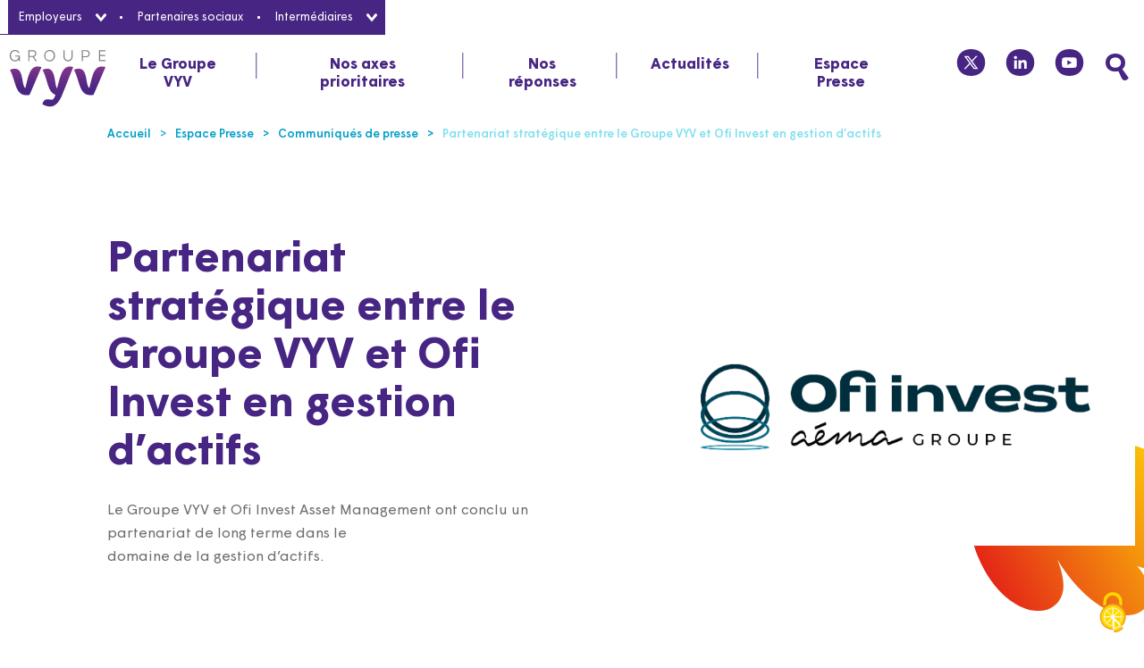

--- FILE ---
content_type: text/html; charset=UTF-8
request_url: https://www.groupe-vyv.fr/presse/partenariat-strategique-entre-le-groupe-vyv-et-ofi-invest-en-gestion-dactifs/
body_size: 28838
content:
<!DOCTYPE html>
<html lang="fr-FR" class="no-js">

<head>
    <meta charset="UTF-8">
    <meta name="viewport" content="width=device-width">
    <meta name="ahrefs-site-verification" content="4fc4339e390e4d39ac6902eb2759f1a155d5fee382427cfda6d1ce7f6589f290">
    <link rel="profile" href="http://gmpg.org/xfn/11">

    <link rel="apple-touch-icon" sizes="57x57"
        href="https://www.groupe-vyv.fr/wp-content/themes/vyv/assets/icons/apple-icon-57x57.png">

    <link rel="apple-touch-icon" sizes="60x60"
        href="https://www.groupe-vyv.fr/wp-content/themes/vyv/assets/icons/apple-icon-60x60.png">

    <link rel="apple-touch-icon" sizes="72x72"
        href="https://www.groupe-vyv.fr/wp-content/themes/vyv/assets/icons/apple-icon-72x72.png">

    <link rel="apple-touch-icon" sizes="76x76"
        href="https://www.groupe-vyv.fr/wp-content/themes/vyv/assets/icons/apple-icon-76x76.png">

    <link rel="apple-touch-icon" sizes="114x114"
        href="https://www.groupe-vyv.fr/wp-content/themes/vyv/assets/icons/apple-icon-114x114.png">

    <link rel="apple-touch-icon" sizes="120x120"
        href="https://www.groupe-vyv.fr/wp-content/themes/vyv/assets/icons/apple-icon-120x120.png">

    <link rel="apple-touch-icon" sizes="144x144"
        href="https://www.groupe-vyv.fr/wp-content/themes/vyv/assets/icons/apple-icon-144x144.png">

    <link rel="apple-touch-icon" sizes="152x152"
        href="https://www.groupe-vyv.fr/wp-content/themes/vyv/assets/icons/apple-icon-152x152.png">

    <link rel="apple-touch-icon" sizes="180x180"
        href="https://www.groupe-vyv.fr/wp-content/themes/vyv/assets/icons/apple-icon-180x180.png">

    <link rel="icon" type="image/png" sizes="192x192"
        href="https://www.groupe-vyv.fr/wp-content/themes/vyv/assets/icons/android-icon-192x192.png">

    <link rel="icon" type="image/png" sizes="32x32"
        href="https://www.groupe-vyv.fr/wp-content/themes/vyv/assets/icons/favicon-32x32.png">

    <link rel="icon" type="image/png" sizes="96x96"
        href="https://www.groupe-vyv.fr/wp-content/themes/vyv/assets/icons/favicon-96x96.png">

    <link rel="icon" type="image/png" sizes="16x16"
        href="https://www.groupe-vyv.fr/wp-content/themes/vyv/assets/icons/favicon-16x16.png">

    <meta name="msapplication-TileColor" content="#ffffff">

    <meta name="msapplication-TileImage"
        content="https://www.groupe-vyv.fr/wp-content/themes/vyv/assets/icons/ms-icon-144x144.png">

    <!--[if lt IE 9]>
    <script src="https://www.groupe-vyv.fr/wp-content/themes/vyv/assets/js/html5.js"></script>
    <![endif]-->

    <script>(function(html){html.className = html.className.replace(/\bno-js\b/,'js')})(document.documentElement);</script>
<meta name='robots' content='index, follow, max-image-preview:large, max-snippet:-1, max-video-preview:-1' />

	<title>Partenariat stratégique entre le Groupe VYV et Ofi Invest en gestion d’actifs - Groupe VYV</title>
<link crossorigin data-rocket-preconnect href="https://snap.licdn.com" rel="preconnect">
<link crossorigin data-rocket-preconnect href="https://tool.valorimetre.com" rel="preconnect"><link rel="preload" data-rocket-preload as="image" href="https://www.groupe-vyv.fr/wp-content/uploads/2023/11/ofi-invest-3-.png" fetchpriority="high">
	<meta name="description" content="Le Groupe VYV et Ofi Invest Asset Management ont conclu un partenariat de long terme dans le domaine de la gestion d’actifs." />
	<link rel="canonical" href="https://www.groupe-vyv.fr/presse/partenariat-strategique-entre-le-groupe-vyv-et-ofi-invest-en-gestion-dactifs/" />
	<meta property="og:locale" content="fr_FR" />
	<meta property="og:type" content="article" />
	<meta property="og:title" content="Partenariat stratégique entre le Groupe VYV et Ofi Invest en gestion d’actifs - Groupe VYV" />
	<meta property="og:description" content="Le Groupe VYV et Ofi Invest Asset Management ont conclu un partenariat de long terme dans le domaine de la gestion d’actifs." />
	<meta property="og:url" content="https://www.groupe-vyv.fr/presse/partenariat-strategique-entre-le-groupe-vyv-et-ofi-invest-en-gestion-dactifs/" />
	<meta property="og:site_name" content="Groupe VYV" />
	<meta property="article:modified_time" content="2025-03-19T15:11:16+00:00" />
	<meta property="og:image" content="https://www.groupe-vyv.fr/wp-content/uploads/2021/02/Logo-Groupe-VYV.jpeg" />
	<meta property="og:image:width" content="1043" />
	<meta property="og:image:height" content="751" />
	<meta property="og:image:type" content="image/jpeg" />
	<meta name="twitter:card" content="summary_large_image" />
	<meta name="twitter:site" content="@Groupe_VYV" />
	<script type="application/ld+json" class="yoast-schema-graph">{"@context":"https://schema.org","@graph":[{"@type":"WebPage","@id":"https://www.groupe-vyv.fr/presse/partenariat-strategique-entre-le-groupe-vyv-et-ofi-invest-en-gestion-dactifs/","url":"https://www.groupe-vyv.fr/presse/partenariat-strategique-entre-le-groupe-vyv-et-ofi-invest-en-gestion-dactifs/","name":"Partenariat stratégique entre le Groupe VYV et Ofi Invest en gestion d’actifs - Groupe VYV","isPartOf":{"@id":"https://www.groupe-vyv.fr/#website"},"datePublished":"2023-11-08T09:17:35+00:00","dateModified":"2025-03-19T15:11:16+00:00","description":"Le Groupe VYV et Ofi Invest Asset Management ont conclu un partenariat de long terme dans le domaine de la gestion d’actifs.","inLanguage":"fr-FR","potentialAction":[{"@type":"ReadAction","target":["https://www.groupe-vyv.fr/presse/partenariat-strategique-entre-le-groupe-vyv-et-ofi-invest-en-gestion-dactifs/"]}]},{"@type":"WebSite","@id":"https://www.groupe-vyv.fr/#website","url":"https://www.groupe-vyv.fr/","name":"Groupe VYV","description":"","publisher":{"@id":"https://www.groupe-vyv.fr/#organization"},"potentialAction":[{"@type":"SearchAction","target":{"@type":"EntryPoint","urlTemplate":"https://www.groupe-vyv.fr/?s={search_term_string}"},"query-input":{"@type":"PropertyValueSpecification","valueRequired":true,"valueName":"search_term_string"}}],"inLanguage":"fr-FR"},{"@type":"Organization","@id":"https://www.groupe-vyv.fr/#organization","name":"Groupe VYV","url":"https://www.groupe-vyv.fr/","logo":{"@type":"ImageObject","inLanguage":"fr-FR","@id":"https://www.groupe-vyv.fr/#/schema/logo/image/","url":"https://www.groupe-vyv.fr/wp-content/uploads/2020/10/groupe-vyv.png","contentUrl":"https://www.groupe-vyv.fr/wp-content/uploads/2020/10/groupe-vyv.png","width":109,"height":65,"caption":"Groupe VYV"},"image":{"@id":"https://www.groupe-vyv.fr/#/schema/logo/image/"},"sameAs":["https://x.com/Groupe_VYV","https://www.linkedin.com/company/groupe-vyv","https://www.youtube.com/c/groupe-vyv"]}]}</script>


<link rel='dns-prefetch' href='//tool.valorimetre.com' />

<style id='wp-img-auto-sizes-contain-inline-css' type='text/css'>
img:is([sizes=auto i],[sizes^="auto," i]){contain-intrinsic-size:3000px 1500px}
/*# sourceURL=wp-img-auto-sizes-contain-inline-css */
</style>
<link data-minify="1" rel='stylesheet' id='yop-public-css' href='https://www.groupe-vyv.fr/wp-content/cache/min/1/wp-content/plugins/yop-poll/public/assets/css/yop-poll-public-6.5.39.css?ver=1769165779' type='text/css' media='all' />
<link data-minify="1" rel='stylesheet' id='vyv-style-css' href='https://www.groupe-vyv.fr/wp-content/cache/min/1/wp-content/themes/vyv/style.css?ver=1769165779' type='text/css' media='all' />
<link data-minify="1" rel='stylesheet' id='vyv-main-css' href='https://www.groupe-vyv.fr/wp-content/cache/min/1/wp-content/themes/vyv/assets/css/main.css?ver=1769165779' type='text/css' media='all' />
<link data-minify="1" rel='stylesheet' id='vyv-tarteaucitron-css' href='https://www.groupe-vyv.fr/wp-content/cache/min/1/wp-content/themes/vyv/assets/css/tarteaucitron.css?ver=1769165779' type='text/css' media='all' />
<link data-minify="1" rel='stylesheet' id='vyv-custom-css' href='https://www.groupe-vyv.fr/wp-content/cache/min/1/wp-content/themes/vyv/assets/css/custom.css?ver=1769165779' type='text/css' media='all' />
<link data-minify="1" rel='stylesheet' id='eeb-css-frontend-css' href='https://www.groupe-vyv.fr/wp-content/cache/min/1/wp-content/plugins/email-encoder-bundle/core/includes/assets/css/style.css?ver=1769165779' type='text/css' media='all' />
<script type="text/javascript" src="https://www.groupe-vyv.fr/wp-includes/js/jquery/jquery.min.js?ver=87" id="jquery-core-js"></script>
<script type="text/javascript" src="https://www.groupe-vyv.fr/wp-includes/js/jquery/jquery-migrate.min.js?ver=87" id="jquery-migrate-js"></script>
<script type="text/javascript" id="yop-public-js-extra">
/* <![CDATA[ */
var objectL10n = {"yopPollParams":{"urlParams":{"ajax":"https://www.groupe-vyv.fr/wp-admin/admin-ajax.php","wpLogin":"https://www.groupe-vyv.fr/vyvlogin/?redirect_to=https%3A%2F%2Fwww.groupe-vyv.fr%2Fwp-admin%2Fadmin-ajax.php%3Faction%3Dyop_poll_record_wordpress_vote"},"apiParams":{"reCaptcha":{"siteKey":""},"reCaptchaV2Invisible":{"siteKey":""},"reCaptchaV3":{"siteKey":""},"hCaptcha":{"siteKey":""},"cloudflareTurnstile":{"siteKey":""}},"captchaParams":{"imgPath":"https://www.groupe-vyv.fr/wp-content/plugins/yop-poll/public/assets/img/","url":"https://www.groupe-vyv.fr/wp-content/plugins/yop-poll/app.php","accessibilityAlt":"Sound icon","accessibilityTitle":"Accessibility option: listen to a question and answer it!","accessibilityDescription":"Type below the \u003Cstrong\u003Eanswer\u003C/strong\u003E to what you hear. Numbers or words:","explanation":"Click or touch the \u003Cstrong\u003EANSWER\u003C/strong\u003E","refreshAlt":"Refresh/reload icon","refreshTitle":"Refresh/reload: get new images and accessibility option!"},"voteParams":{"invalidPoll":"Invalid Poll","noAnswersSelected":"No answer selected","minAnswersRequired":"At least {min_answers_allowed} answer(s) required","maxAnswersRequired":"A max of {max_answers_allowed} answer(s) accepted","noAnswerForOther":"No other answer entered","noValueForCustomField":"{custom_field_name} is required","tooManyCharsForCustomField":"Text for {custom_field_name} is too long","consentNotChecked":"You must agree to our terms and conditions","noCaptchaSelected":"Captcha is required","thankYou":"Thank you for your vote"},"resultsParams":{"singleVote":"vote","multipleVotes":"votes","singleAnswer":"answer","multipleAnswers":"answers"}}};
//# sourceURL=yop-public-js-extra
/* ]]> */
</script>
<script type="text/javascript" src="https://www.groupe-vyv.fr/wp-content/plugins/yop-poll/public/assets/js/yop-poll-public-6.5.39.min.js?ver=87" id="yop-public-js"></script>
<script type="text/javascript" src="https://tool.valorimetre.com/script.js?ver=87" id="valorimetre-js-js"></script>
<script type="text/javascript">
_linkedin_partner_id = "7231617";
window._linkedin_data_partner_ids = window._linkedin_data_partner_ids || [];
window._linkedin_data_partner_ids.push(_linkedin_partner_id);
</script><script type="text/javascript">
(function(l) {
if (!l){window.lintrk = function(a,b){window.lintrk.q.push([a,b])};
window.lintrk.q=[]}
var s = document.getElementsByTagName("script")[0];
var b = document.createElement("script");
b.type = "text/javascript";b.async = true;
b.src = "https://snap.licdn.com/li.lms-analytics/insight.min.js";
s.parentNode.insertBefore(b, s);})(window.lintrk);
</script>
<noscript>
<img height="1" width="1" style="display:none;" alt="" src=https://px.ads.linkedin.com/collect/?pid=7231617&fmt=gif />
</noscript>
<script >
window.lintrk('track', { conversion_id: 18403593 });
</script>		<style type="text/css" id="wp-custom-css">
			

 .aspect-ratio-16\/9 {
       padding-bottom: 56.25% !important;
    }

.section-moments {
	background-image:none;
	padding-top: 7em;
}
.moment__intro {
	font-weight: 400;
}
.intro-vyv--1 .intro-pic:before {
    background-image: url("data:image/svg+xml,%3C%3Fxml version='1.0' encoding='UTF-8'%3F%3E%3Csvg id='Calque_2' xmlns='http://www.w3.org/2000/svg' xmlns:xlink='http://www.w3.org/1999/xlink' viewBox='0 0 386.05 291.08'%3E%3Cdefs%3E%3Cstyle%3E.cls-1%7Bfill:url(%23Dégradé_sans_nom_11);stroke-width:0px;%7D%3C/style%3E%3ClinearGradient id='Dégradé_sans_nom_11' x1='-1032.44' y1='1626.74' x2='-732.56' y2='1626.74' gradientTransform='translate(2045.17 218.16) rotate(63.89)' gradientUnits='userSpaceOnUse'%3E%3Cstop offset='0' stop-color='%231d873a'/%3E%3Cstop offset='1' stop-color='%23d2dd77'/%3E%3C/linearGradient%3E%3C/defs%3E%3Cg id='Formes_degradees'%3E%3Cpath class='cls-1' d='M132.64,228.92c17.57-16.35,20.21-17.38,28.48-.95,20.4,40.52,50.09,69.26,72.23,61.98,23.38-7.67,29.21-45.59,32.74-71.44,16.98,23.07,44.26,32.58,55.63,23.04,8.87-7.43,12.91-26.25-4.82-51.88,46.85,30.09,65.79,8.15,68.72-12.8.18-1.31.3-2.62.37-3.91,1.85-38.94-42.5-24.75-47.39-33.24-.97-1.7-1.31-4.51,1.86-8.42,15.8-19.52,17.14-34.06,7.67-43.14-11.81-11.32-43.98-3.51-60.3,9.69,0,0,5.84-24.67,1.78-38.1-5.59-18.47-26.82-23.66-79.16,15.96,5.08-34.69,5.12-65.89-15.6-73.94-37.39-14.52-60.8,64.36-114.88,54.76-38.14-6.77-65.33-.38-75.03,19.86-15.56,32.46,6.24,68.3,56.95,80.21-15.86,79.45,24.7,115.16,70.75,72.3'/%3E%3C/g%3E%3C/svg%3E");
}
.intro-vyv--2 .intro-pic:before {
    background-image: url("data:image/svg+xml,%3C%3Fxml version='1.0' encoding='UTF-8'%3F%3E%3Csvg id='Calque_2' xmlns='http://www.w3.org/2000/svg' xmlns:xlink='http://www.w3.org/1999/xlink' viewBox='0 0 125.47 123.43'%3E%3Cdefs%3E%3Cstyle%3E.cls-1%7Bfill:url(%23Dégradé_sans_nom_8);stroke-width:0px;%7D%3C/style%3E%3ClinearGradient id='Dégradé_sans_nom_8' x1='-1.64' y1='57.11' x2='125.38' y2='57.11' gradientTransform='translate(-11.77 15.31) rotate(-12.89)' gradientUnits='userSpaceOnUse'%3E%3Cstop offset='0' stop-color='%230074b0'/%3E%3Cstop offset='1' stop-color='%23a3d8e7'/%3E%3C/linearGradient%3E%3C/defs%3E%3Cg id='Formes_degradees'%3E%3Cpath class='cls-1' d='M122.11,44.51c-6.87-9.92-27.54-10.83-35.3,2.72,6.43-12.06,7.42-30.58-3.91-34.65-7.16-2.58-15.61,4.44-20.18,14.53C59.69,10.72,49.19-1.5,41.99.15c-.54.12-1.07.33-1.57.61-5.22,2.98-8.43,16.01-5.14,28.53-5.31-6.21-12.76-9.19-18.2-7.61-10.58,3.06-16.41,23.57,7.99,34.93-13.99-2.88-32.11,9.15-22.29,24.64,4.41,6.96,15.91,11.13,25.29,3.88-8.13,14.38-2.96,34.28,6.97,37.6,14.58,4.89,23.55-17.53,24.24-34.55,3.88,15.04,19.42,26.65,27.75,23.97,18.1-5.82,4.3-30.4,4.3-30.4,24.03-.51,41.84-21.25,30.77-37.25'/%3E%3C/g%3E%3C/svg%3E");
}

.intro-vyv--3 .intro-pic:before {
    background-image: url("data:image/svg+xml,%3C%3Fxml version='1.0' encoding='UTF-8'%3F%3E%3Csvg id='Calque_2' xmlns='http://www.w3.org/2000/svg' xmlns:xlink='http://www.w3.org/1999/xlink' viewBox='0 0 345.41 323.78'%3E%3Cdefs%3E%3Cstyle%3E.cls-1%7Bfill:url(%23Dégradé_sans_nom_15);stroke-width:0px;%7D%3C/style%3E%3ClinearGradient id='Dégradé_sans_nom_15' x1='-15.71' y1='136.98' x2='316.6' y2='136.98' gradientTransform='translate(89.32 -39.14) rotate(21.59)' gradientUnits='userSpaceOnUse'%3E%3Cstop offset='0' stop-color='%23e42313'/%3E%3Cstop offset='1' stop-color='%23fd0'/%3E%3C/linearGradient%3E%3C/defs%3E%3Cg id='Formes_degradees'%3E%3Cpath class='cls-1' d='M342.95,180.28c18.61-51.63-73.84-80.7-96.98-180.28C154.48,11.66,62.09-7.62,40.2,42.37c-13.96,31.88,16.8,54.88,46.87,51.57-28.58,17.32-54.93,46.85-70.99,75.81-26.29,47.42-24.98,93.34,39.28,81.78,27.27-4.9,54.07-12.09,90.45,2.94,54.24,22.41,59.77,82.95,98.46,66.53,31.41-13.33,36.09-77.28,22.72-130.13,33.51,24.37,66.66,15.23,75.96-10.59'/%3E%3C/g%3E%3C/svg%3E");
}

.card-pillar--1 .card-pillar-pic-url:before {
    background-image: url("data:image/svg+xml,%3C%3Fxml version='1.0' encoding='UTF-8'%3F%3E%3Csvg id='Calque_2' xmlns='http://www.w3.org/2000/svg' xmlns:xlink='http://www.w3.org/1999/xlink' viewBox='0 0 120.39 149.59'%3E%3Cdefs%3E%3Cstyle%3E.cls-1%7Bfill:url(%23Dégradé_sans_nom_11);stroke-width:0px;%7D%3C/style%3E%3ClinearGradient id='Dégradé_sans_nom_11' x1='-2044.22' y1='1923.14' x2='-1921.55' y2='1923.14' gradientTransform='translate(1485.96 -2290.3) rotate(-14.74)' gradientUnits='userSpaceOnUse'%3E%3Cstop offset='0' stop-color='%231d873a'/%3E%3Cstop offset='1' stop-color='%23d2dd77'/%3E%3C/linearGradient%3E%3C/defs%3E%3Cg id='Formes_degradees'%3E%3Cpath class='cls-1' d='M87.73,106.63c-5.14-8.36-5.34-9.5,1.91-11.5,17.89-4.91,31.81-14.51,30.68-23.97-1.19-9.99-15.93-15.39-26.01-18.89,10.62-4.95,16.63-15.12,13.72-20.45-2.27-4.16-9.49-7.29-21.19-2.25,15.84-16.36,8.57-25.73.41-28.59-.51-.18-1.03-.33-1.54-.46-15.47-3.88-13.35,15.05-17.15,16.32-.76.25-1.92.16-3.23-1.42-6.56-7.91-12.28-9.62-16.68-6.55-5.49,3.82-4.95,17.36-.97,24.96,0,0-9.42-4.33-15.13-3.79-7.86.75-11.65,8.85.02,33.03-13.5-4.83-26.01-7.37-30.91.3-8.84,13.82,20.91,29.57,12.7,50.49-5.79,14.75-5.42,26.17,1.92,31.69,11.76,8.86,27.89,3,36.76-16.38,30.59,12.76,48.17-.62,34.7-22.54'/%3E%3C/g%3E%3C/svg%3E");
}

.card-pillar--2 .card-pillar-pic-url:before {
    background-image: url("data:image/svg+xml,%3C%3Fxml version='1.0' encoding='UTF-8'%3F%3E%3Csvg id='Calque_2' xmlns='http://www.w3.org/2000/svg' xmlns:xlink='http://www.w3.org/1999/xlink' viewBox='0 0 125.47 123.43'%3E%3Cdefs%3E%3Cstyle%3E.cls-1%7Bfill:url(%23Dégradé_sans_nom_8);stroke-width:0px;%7D%3C/style%3E%3ClinearGradient id='Dégradé_sans_nom_8' x1='-944.38' y1='1705.14' x2='-817.36' y2='1705.14' gradientTransform='translate(539.45 -1801.53) rotate(-12.89)' gradientUnits='userSpaceOnUse'%3E%3Cstop offset='0' stop-color='%230074b0'/%3E%3Cstop offset='1' stop-color='%23a3d8e7'/%3E%3C/linearGradient%3E%3C/defs%3E%3Cg id='Formes_degradees'%3E%3Cpath class='cls-1' d='M122.11,44.51c-6.87-9.92-27.54-10.83-35.3,2.72,6.43-12.06,7.42-30.58-3.91-34.65-7.16-2.58-15.61,4.44-20.18,14.53C59.69,10.72,49.19-1.5,41.99.15c-.54.12-1.07.33-1.57.61-5.22,2.98-8.43,16.01-5.14,28.53-5.31-6.21-12.76-9.19-18.2-7.61-10.58,3.06-16.41,23.57,7.99,34.93-13.99-2.88-32.11,9.15-22.29,24.64,4.41,6.96,15.91,11.13,25.29,3.88-8.13,14.38-2.96,34.28,6.97,37.6,14.58,4.89,23.55-17.53,24.24-34.55,3.88,15.04,19.42,26.65,27.75,23.97,18.1-5.82,4.3-30.4,4.3-30.4,24.03-.51,41.84-21.25,30.77-37.25'/%3E%3C/g%3E%3C/svg%3E");
}

.card-pillar--3 .card-pillar-pic-url:before {
    background-image: url("data:image/svg+xml,%3C%3Fxml version='1.0' encoding='UTF-8'%3F%3E%3Csvg id='Calque_2' xmlns='http://www.w3.org/2000/svg' xmlns:xlink='http://www.w3.org/1999/xlink' viewBox='0 0 118.79 113.12'%3E%3Cdefs%3E%3Cstyle%3E.cls-1%7Bfill:url(%23Dégradé_sans_nom_15);stroke-width:0px;%7D%3C/style%3E%3ClinearGradient id='Dégradé_sans_nom_15' x1='-22.26' y1='51.35' x2='96.52' y2='51.35' gradientTransform='translate(22.26 5.21)' gradientUnits='userSpaceOnUse'%3E%3Cstop offset='0' stop-color='%23e42313'/%3E%3Cstop offset='1' stop-color='%23fd0'/%3E%3C/linearGradient%3E%3C/defs%3E%3Cg id='Formes_degradees'%3E%3Cpath class='cls-1' d='M118.78,47.16c-.61-19.61-35.16-17.11-55.95-47.16C33.96,15.91.71,21.66.01,41.15c-.45,12.43,12.8,16.03,22.36,10.97-7.22,9.52-12.1,22.8-13.62,34.54-2.5,19.22,3.97,34.31,23.81,22.02,8.42-5.22,16.38-11.13,30.45-10.92,20.98.31,30.78,19.71,41.48,9.16,8.69-8.56,1.83-30.43-9.57-46.24,14.34,3.69,24.16-3.71,23.86-13.51'/%3E%3C/g%3E%3C/svg%3E");
}
.section-faq-details .type-faq ul {
    padding-left: 2.5rem;
    margin-top: 0.5rem;
    margin-bottom: 0.5rem;
    list-style: none;
    display: inherit;
}

.section-faq-details .type-faq ul li {
    position: relative;
    padding: 0 0 0 1em;
}

.section-faq-details .type-faq ul li:before {
    content: "";
    display: block;
    width: 6px;
    height: 6px;
    background: #8f2d8f;
    border-radius: 50%;
    position: absolute;
    top: 11px;
    left: 0;
    z-index: 5;
}

.section-faq-details .type-faq ul li + li {
    margin-top: 0.5rem;
}
@media (max-width: 767.98px) {
    #video-intro {
      object-fit: contain;
    }
}

@media (max-width: 575.98px) {
   .section-moments {
		 padding-top: 1em;
	}
	
	.embed-responsive .icon.thumbnail-video--play {
		top: 16%;
	}
}
.page-id-25015 #prevention li {
    display: inherit;
}
@media (min-width: 992px){
	.moment__excerpt {
			font-size: 1.25em;
	}
}

.page-id-24887 section#travaux {
    padding-top: 2rem;
}

@media (min-width: 1200px) {
	.page-id-24887 #focus.bloc-engagement{
		margin-top: -6rem;
	}
}

.section-bloc-actualites-page-accueil .item-news-home .video-background {
    height: auto !important;
}
.iframe_linkedin, .iframe_linkedin iframe {
	height: 100%;
}
a.btn--accessibilite:hover .navbar-accessibilite .btn--accessibilite .cls-1 {
	fill: var(--vyv-violet);
}
.section-bloc-slider .slide .simple-card-content a {
    color: var(--vyv-violet);
    text-decoration: underline;
    -webkit-transition: color .15s cubic-bezier(.22, .61, .36, 1);
    -o-transition: color .15s cubic-bezier(.22, .61, .36, 1);
    transition: color .15s cubic-bezier(.22, .61, .36, 1);
}
.section-bloc-slider .slide .simple-card-content a:hover {
    color: var(--vyv-violet-fonce);
}
.rapports-annuels-groupe-vyv .ra-title-section {
    display: inline-block;
    margin-bottom: 15px;
	
}		</style>
		<noscript><style id="rocket-lazyload-nojs-css">.rll-youtube-player, [data-lazy-src]{display:none !important;}</style></noscript>
<meta name="generator" content="WP Rocket 3.19.4" data-wpr-features="wpr_minify_js wpr_lazyload_images wpr_preconnect_external_domains wpr_oci wpr_minify_css wpr_preload_links wpr_desktop" /></head>

<body class="wp-singular presse-template-default single single-presse postid-23475 wp-theme-vyv onepage presse-partenariat-strategique-entre-le-groupe-vyv-et-ofi-invest-en-gestion-dactifs ">
    
    <nav class="navbar" id="mainNav">
        <div  class="container">
            <div class="navbar--top-menu">
                <div class="navbar-accessibilite">
                    <div class="content-accessibilite">
                        <a href="javascript:;" class="btn--accessibilite" data-status="standard"
                            title="Option d'accessibilité">
                            <div class="icon pic-accessiblite-allocataires pull-left">
                                <svg class="accessibilite--standard" xmlns="http://www.w3.org/2000/svg"
                                    viewBox="0 0 19.841 14.23">
                                    <g id="calque_acc_1" data-name="Calque accessibilite 1">
                                        <g id="calque_acc_1-1">
                                            <path class="cls-1"
                                                d="M9.939,3.6A3.515,3.515,0,0,0,6.1,7.174a3.713,3.713,0,0,0,.132.984,3.561,3.561,0,0,0,3.71,2.482,3.571,3.571,0,0,0,3.725-2.482,3.713,3.713,0,0,0,.132-.984A3.52,3.52,0,0,0,9.939,3.6" />
                                            <path class="cls-1"
                                                d="M9.937,12.119a7.941,7.941,0,0,1-7.774-5,7.941,7.941,0,0,1,7.774-5,7.994,7.994,0,0,1,7.745,5,8,8,0,0,1-7.745,5m9.9-5.05a.985.985,0,0,0-.023-.272,1.067,1.067,0,0,0-.046-.148h0l-.013-.031c0-.012-.01-.026-.016-.038A11.453,11.453,0,0,0,18.213,3.9c-.191-.248-.4-.5-.623-.737a9.777,9.777,0,0,0-.727-.708,9.517,9.517,0,0,0-1.3-.964A9.408,9.408,0,0,0,14.545.944,9.861,9.861,0,0,0,13.4.5,11.491,11.491,0,0,0,9.937,0,11.43,11.43,0,0,0,5.885.692a9.644,9.644,0,0,0-1.331.619c-.205.116-.4.236-.593.362s-.371.257-.546.392c-.082.064-.164.129-.244.2q-.24.2-.46.4c-.073.068-.145.137-.216.208-.14.139-.273.282-.4.425-.064.072-.127.144-.188.217A10.985,10.985,0,0,0,.091,6.591h0l0,.009h0l-.014.038h0a1.107,1.107,0,0,0-.05.157A1.069,1.069,0,0,0,0,7.069c0,.015.005.03.007.046S0,7.145,0,7.161a1.069,1.069,0,0,0,.023.272,1.149,1.149,0,0,0,.05.157h0l.014.038h0l0,.009h0a10.975,10.975,0,0,0,1.815,3.076c.061.072.124.144.188.217.128.143.261.285.4.425.071.071.143.139.216.208q.221.207.46.4c.08.066.162.132.244.2q.262.2.546.391c.191.126.388.247.593.363a9.762,9.762,0,0,0,1.331.619,11.43,11.43,0,0,0,4.052.692,11.491,11.491,0,0,0,3.463-.5,9.861,9.861,0,0,0,1.145-.44,9.408,9.408,0,0,0,1.017-.543,9.6,9.6,0,0,0,1.3-.964,9.777,9.777,0,0,0,.727-.708c.225-.242.432-.49.623-.737a11.473,11.473,0,0,0,1.53-2.683c.006-.013.011-.026.016-.038l.013-.031h0a1.159,1.159,0,0,0,.046-.148.985.985,0,0,0,.023-.272c0-.016,0-.031-.006-.046s.006-.031.006-.046" />
                                        </g>
                                    </g>
                                </svg>
                                <svg class="accessibilite--contrast" xmlns="http://www.w3.org/2000/svg"
                                    viewBox="0 0 19.842 20.146">
                                    <g id="calque_acc_2" data-name="Calque accessibilite 2">
                                        <g id="calque_acc_1-2">
                                            <path class="cls-1"
                                                d="M12.424,15l-.492-1.585a3.185,3.185,0,0,0,1.733-2.045,3.689,3.689,0,0,0,.132-.98c0-2.145-1.553-3.562-3.858-3.562l-.05,0L9.434,5.366c.165-.007.332-.012.5-.012a7.994,7.994,0,0,1,7.745,4.979A7.953,7.953,0,0,1,12.424,15M6.168,9.626l-.91-2.935c-.008-.025-.015-.052-.024-.078a7.754,7.754,0,0,1,2.093-.922q.254.819.508,1.638a3.246,3.246,0,0,0-1.667,2.3m13.673.662a1.046,1.046,0,0,0-.023-.27,1.3,1.3,0,0,0-.047-.149h0l-.013-.03c0-.012-.01-.025-.016-.038a11.41,11.41,0,0,0-1.53-2.669c-.191-.247-.4-.493-.623-.734a9.962,9.962,0,0,0-.728-.7,9.5,9.5,0,0,0-2.318-1.5A10.042,10.042,0,0,0,13.4,3.755a11.527,11.527,0,0,0-3.463-.5c-.4,0-.777.016-1.144.048L8.011.777a1.072,1.072,0,0,0-1.3-.733,1.066,1.066,0,0,0-.737,1.292L6.7,3.678c-.282.078-.555.166-.817.264a9.569,9.569,0,0,0-1.33.616c-.205.115-.4.236-.593.361s-.372.255-.546.39c-.083.063-.165.128-.245.194-.16.131-.313.266-.46.4-.073.069-.145.138-.215.208-.141.139-.274.28-.4.424-.064.071-.127.143-.188.215A10.907,10.907,0,0,0,.091,9.813h0l0,.009L.072,9.86h0a1.067,1.067,0,0,0-.05.157,1.046,1.046,0,0,0-.023.27c0,.022.007.043.009.065S0,10.4,0,10.418a1.05,1.05,0,0,0,.023.27,1.067,1.067,0,0,0,.05.157h0l.014.038h0l0,.009h0a10.907,10.907,0,0,0,1.815,3.061c.061.072.124.144.188.215.128.143.261.284.4.423.07.07.142.14.215.208q.221.205.46.4c.08.065.162.131.245.2s.2.142.3.213q-.8-2.58-1.6-5.159a8.714,8.714,0,0,1,1.374-2.3c.49,1.534,1.187,3.781,1.885,6.028h0q.418,1.348.837,2.7a11.018,11.018,0,0,0,2.365.5l-.15-.482h0L7.186,12.906a4.055,4.055,0,0,0,2.668.932l.417,1.341,1.3,4.189a1.056,1.056,0,0,0,2.036-.558l-.558-1.795c.12-.033.237-.067.353-.1a9.858,9.858,0,0,0,1.145-.438,9.4,9.4,0,0,0,1.017-.541,9.571,9.571,0,0,0,1.3-.958c.261-.228.5-.465.728-.7s.432-.487.623-.734a11.4,11.4,0,0,0,1.53-2.67c.006-.012.011-.024.016-.036l.013-.032h0a1.346,1.346,0,0,0,.047-.148,1.061,1.061,0,0,0,.023-.271c0-.015-.005-.03-.007-.046s.006-.03.007-.045" />
                                        </g>
                                    </g>
                                </svg>
                            </div>
                            <span class="">
                                Affichage standard                            </span>
                        </a>
                    </div>
                </div>
                <ul id="menu-menu-secondaire" class="navbar-top space-x-4" role="tablist"><li id="menu-item-5431" class="menu-item menu-item-type-custom menu-item-object-custom menu-item-has-children menu-item-5431 nav-item"><div class="dropdown dropdown--mainnav"><button class="dropdown-toggle" data-toggle="dropdown">Employeurs<svg width="10" height="12" class="icon ml-4">
                            <use href="#arrow"></use>
                        </svg>
                    </button>
<div class="dropdown-menu" aria-hidden="true"><ul id="collapse_5431" class="list-reset w-full " aria-labelledby="collapse_5431">

	<li id="menu-item-9231" class="menu-item menu-item-type-post_type menu-item-object-page menu-item-9231 nav-item"><a title="Secteur privé" href="https://www.groupe-vyv.fr/secteur-prive/" class=" px-4 py-1 block w-full text-violet-spanish hover:bg-violet-spanish hover:text-white link-item menu-item menu-item-type-post_type menu-item-object-page menu-item-9231 nav-item">Secteur privé</a></li>
	<li id="menu-item-11911" class="menu-item menu-item-type-post_type menu-item-object-page menu-item-11911 nav-item"><a title="Secteur public" href="https://www.groupe-vyv.fr/decideurs-du-secteur-public/" class=" px-4 py-1 block w-full text-violet-spanish hover:bg-violet-spanish hover:text-white link-item menu-item menu-item-type-post_type menu-item-object-page menu-item-11911 nav-item">Secteur public</a></li>
	<li id="menu-item-11912" class="menu-item menu-item-type-post_type menu-item-object-page menu-item-11912 nav-item"><a title="Branches professionnelles" href="https://www.groupe-vyv.fr/branches-professionnelles/" class=" px-4 py-1 block w-full text-violet-spanish hover:bg-violet-spanish hover:text-white link-item menu-item menu-item-type-post_type menu-item-object-page menu-item-11912 nav-item">Branches professionnelles</a></li>
</ul></div></div>
</li>
<li id="menu-item-12542" class="menu-item menu-item-type-post_type menu-item-object-page menu-item-12542 nav-item"><a title="Partenaires sociaux" href="https://www.groupe-vyv.fr/partenaires/" class=" nav-link menu-item menu-item-type-post_type menu-item-object-page menu-item-12542 nav-item">Partenaires sociaux</a></li>
<li id="menu-item-9232" class="menu-item menu-item-type-custom menu-item-object-custom menu-item-has-children menu-item-9232 nav-item"><div class="dropdown dropdown--mainnav"><button class="dropdown-toggle" data-toggle="dropdown">Intermédiaires<svg width="10" height="12" class="icon ml-4">
                            <use href="#arrow"></use>
                        </svg>
                    </button>
<div class="dropdown-menu" aria-hidden="true"><ul id="collapse_9232" class="list-reset w-full " aria-labelledby="collapse_9232">

	<li id="menu-item-11915" class="menu-item menu-item-type-post_type menu-item-object-page menu-item-11915 nav-item"><a title="Courtiers" href="https://www.groupe-vyv.fr/courtiers/" class=" px-4 py-1 block w-full text-violet-spanish hover:bg-violet-spanish hover:text-white link-item menu-item menu-item-type-post_type menu-item-object-page menu-item-11915 nav-item">Courtiers</a></li>
	<li id="menu-item-27192" class="menu-item menu-item-type-post_type menu-item-object-page menu-item-27192 nav-item"><a title="Experts-comptables" href="https://www.groupe-vyv.fr/experts-comptables/" class=" px-4 py-1 block w-full text-violet-spanish hover:bg-violet-spanish hover:text-white link-item menu-item menu-item-type-post_type menu-item-object-page menu-item-27192 nav-item">Experts-comptables</a></li>
</ul></div></div>
</li>
</ul>            </div>
            <div class="flex justify-between items-center lg:items-start">
                <a class="logo" href="https://www.groupe-vyv.fr/">
                    <img alt="Groupe VYV"
                        src="https://www.groupe-vyv.fr/wp-content/themes/vyv/assets/images/logo.svg" width="109" />
                </a>
                <ul id="nav-main" class="primary-navigation" role="tablist"><li id="menu-item-8427" class="menu-item menu-item-type-custom menu-item-object-custom menu-item-has-children menu-item-8427 nav-item nav-gris"><div class="relative group"><a title="Le Groupe VYV" href="#" class="text-violet-spanish transition-all duration-300 ease-in-out collapsed level-1" data-toggle="collapse" aria-expanded="false" aria-controls="collapse_8427" data-parent=".nav-primary__links" role="tab" id="link_collapse_8427">Le Groupe VYV<svg width="10" height="12" class="icon"><use href="#arrow"></use></svg></a>
<div class="invisible min-w-full absolute bg-white z-100 shadow-md opacity-0 transform -translate-y-3 transition-all duration-150 ease-in group-hover:visible group-hover:opacity-100 group-hover:translate-y-0"><ul id="collapse_8427" class="nav collapse subnav " aria-labelledby="collapse_8427">

	<li id="menu-item-26533" class="menu-item menu-item-type-post_type menu-item-object-page menu-item-26533 nav-item nav-gris"><a title="Notre groupe" href="https://www.groupe-vyv.fr/le-groupe-vyv/" class="level-2 link-item menu-item menu-item-type-post_type menu-item-object-page menu-item-26533 nav-item"><svg width="10" height="12" class="icon icon-arrow--left"><use href="#arrow"></use></svg>Notre groupe</a></li>
	<li id="menu-item-26535" class="menu-item menu-item-type-post_type menu-item-object-page menu-item-26535 nav-item nav-gris"><a title="Notre organisation" href="https://www.groupe-vyv.fr/notre-organisation/" class="level-2 link-item menu-item menu-item-type-post_type menu-item-object-page menu-item-26535 nav-item"><svg width="10" height="12" class="icon icon-arrow--left"><use href="#arrow"></use></svg>Notre organisation</a></li>
	<li id="menu-item-21706" class="menu-item menu-item-type-post_type menu-item-object-page menu-item-21706 nav-item nav-gris"><a title="Nos métiers" href="https://www.groupe-vyv.fr/nos-metiers/" class="level-2 link-item menu-item menu-item-type-post_type menu-item-object-page menu-item-21706 nav-item"><svg width="10" height="12" class="icon icon-arrow--left"><use href="#arrow"></use></svg>Nos métiers</a></li>
	<li id="menu-item-26537" class="menu-item menu-item-type-post_type menu-item-object-page menu-item-26537 nav-item nav-gris"><a title="Notre promesse mutualiste" href="https://www.groupe-vyv.fr/notre-promesse-mutualiste/" class="level-2 link-item menu-item menu-item-type-post_type menu-item-object-page menu-item-26537 nav-item"><svg width="10" height="12" class="icon icon-arrow--left"><use href="#arrow"></use></svg>Notre promesse mutualiste</a></li>
	<li id="menu-item-26539" class="menu-item menu-item-type-post_type menu-item-object-page menu-item-26539 nav-item nav-gris"><a title="Nos engagements ESS" href="https://www.groupe-vyv.fr/acteurs-de-l-ess/" class="level-2 link-item menu-item menu-item-type-post_type menu-item-object-page menu-item-26539 nav-item"><svg width="10" height="12" class="icon icon-arrow--left"><use href="#arrow"></use></svg>Nos engagements ESS</a></li>
	<li id="menu-item-5884" class="menu-item menu-item-type-post_type menu-item-object-page menu-item-5884 nav-item nav-gris"><a title="Nos publications réglementaires" href="https://www.groupe-vyv.fr/nos-publications-reglementaires/" class="level-2 link-item menu-item menu-item-type-post_type menu-item-object-page menu-item-5884 nav-item"><svg width="10" height="12" class="icon icon-arrow--left"><use href="#arrow"></use></svg>Nos publications réglementaires</a></li>
	<li id="menu-item-24025" class="menu-item menu-item-type-post_type menu-item-object-page menu-item-24025 nav-item nav-gris"><a title="Rejoignez les équipes du Groupe VYV" href="https://www.groupe-vyv.fr/rejoignez-nous/" class="level-2 link-item menu-item menu-item-type-post_type menu-item-object-page menu-item-24025 nav-item"><svg width="10" height="12" class="icon icon-arrow--left"><use href="#arrow"></use></svg>Rejoignez-nous !</a></li>
</ul></div></div>
</li>
<li id="menu-item-8428" class="menu-item menu-item-type-custom menu-item-object-custom menu-item-has-children menu-item-8428 nav-item nav-gris"><div class="relative group"><a title="Nos axes prioritaires" href="#" class="text-violet-spanish transition-all duration-300 ease-in-out collapsed level-1" data-toggle="collapse" aria-expanded="false" aria-controls="collapse_8428" data-parent=".nav-primary__links" role="tab" id="link_collapse_8428">Nos axes prioritaires<svg width="10" height="12" class="icon"><use href="#arrow"></use></svg></a>
<div class="invisible min-w-full absolute bg-white z-100 shadow-md opacity-0 transform -translate-y-3 transition-all duration-150 ease-in group-hover:visible group-hover:opacity-100 group-hover:translate-y-0"><ul id="collapse_8428" class="nav collapse subnav " aria-labelledby="collapse_8428">

	<li id="menu-item-26546" class="menu-item menu-item-type-post_type menu-item-object-page menu-item-26546 nav-item nav-gris"><a title="La santé est un droit" href="https://www.groupe-vyv.fr/droit-a-la-sante/" class="level-2 link-item menu-item menu-item-type-post_type menu-item-object-page menu-item-26546 nav-item"><svg width="10" height="12" class="icon icon-arrow--left"><use href="#arrow"></use></svg>La santé est un droit</a></li>
	<li id="menu-item-26548" class="menu-item menu-item-type-post_type menu-item-object-page menu-item-26548 nav-item nav-gris"><a title="Au plus près des territoires" href="https://www.groupe-vyv.fr/au-plus-pres-des-territoires/" class="level-2 link-item menu-item menu-item-type-post_type menu-item-object-page menu-item-26548 nav-item"><svg width="10" height="12" class="icon icon-arrow--left"><use href="#arrow"></use></svg>Au plus près des territoires</a></li>
	<li id="menu-item-24522" class="menu-item menu-item-type-post_type menu-item-object-page menu-item-24522 nav-item nav-gris"><a title="Sport-santé" href="https://www.groupe-vyv.fr/nos-initiatives-sport-sante/" class="level-2 link-item menu-item menu-item-type-post_type menu-item-object-page menu-item-24522 nav-item"><svg width="10" height="12" class="icon icon-arrow--left"><use href="#arrow"></use></svg>Sport-santé</a></li>
	<li id="menu-item-24523" class="menu-item menu-item-type-post_type menu-item-object-page menu-item-24523 nav-item nav-gris"><a title="Santé environnement" href="https://www.groupe-vyv.fr/notre-contribution-au-developpement-durable/" class="level-2 link-item menu-item menu-item-type-post_type menu-item-object-page menu-item-24523 nav-item"><svg width="10" height="12" class="icon icon-arrow--left"><use href="#arrow"></use></svg>Santé environnement</a></li>
	<li id="menu-item-26558" class="menu-item menu-item-type-post_type menu-item-object-page menu-item-26558 nav-item nav-gris"><a title="Santé mentale" href="https://www.groupe-vyv.fr/sante-mentale/" class="level-2 link-item menu-item menu-item-type-post_type menu-item-object-page menu-item-26558 nav-item"><svg width="10" height="12" class="icon icon-arrow--left"><use href="#arrow"></use></svg>Santé mentale</a></li>
	<li id="menu-item-26567" class="menu-item menu-item-type-post_type menu-item-object-page menu-item-26567 nav-item nav-gris"><a title="Logement et santé" href="https://www.groupe-vyv.fr/logement-et-sante/" class="level-2 link-item menu-item menu-item-type-post_type menu-item-object-page menu-item-26567 nav-item"><svg width="10" height="12" class="icon icon-arrow--left"><use href="#arrow"></use></svg>Logement et santé</a></li>
	<li id="menu-item-26569" class="menu-item menu-item-type-post_type menu-item-object-page menu-item-26569 nav-item nav-gris"><a title="Prévoyance santé" href="https://www.groupe-vyv.fr/observatoire-de-limprevoyance/" class="level-2 link-item menu-item menu-item-type-post_type menu-item-object-page menu-item-26569 nav-item"><svg width="10" height="12" class="icon icon-arrow--left"><use href="#arrow"></use></svg>Prévoyance santé</a></li>
	<li id="menu-item-26566" class="menu-item menu-item-type-post_type menu-item-object-page menu-item-26566 nav-item nav-gris"><a title="Epargne retraite" href="https://www.groupe-vyv.fr/epargne-retraite/" class="level-2 link-item menu-item menu-item-type-post_type menu-item-object-page menu-item-26566 nav-item"><svg width="10" height="12" class="icon icon-arrow--left"><use href="#arrow"></use></svg>Epargne retraite</a></li>
</ul></div></div>
</li>
<li id="menu-item-8429" class="menu-item menu-item-type-custom menu-item-object-custom menu-item-has-children menu-item-8429 nav-item nav-gris"><div class="relative group"><a title="Nos réponses" href="#" class="text-violet-spanish transition-all duration-300 ease-in-out collapsed level-1" data-toggle="collapse" aria-expanded="false" aria-controls="collapse_8429" data-parent=".nav-primary__links" role="tab" id="link_collapse_8429">Nos réponses<svg width="10" height="12" class="icon"><use href="#arrow"></use></svg></a>
<div class="invisible min-w-full absolute bg-white z-100 shadow-md opacity-0 transform -translate-y-3 transition-all duration-150 ease-in group-hover:visible group-hover:opacity-100 group-hover:translate-y-0"><ul id="collapse_8429" class="nav collapse subnav " aria-labelledby="collapse_8429">

	<li id="menu-item-26604" class="menu-item menu-item-type-post_type menu-item-object-page menu-item-26604 nav-item nav-gris"><a title="Nos offres d’assurance" href="https://www.groupe-vyv.fr/notre-offre-assurantielle/" class="level-2 link-item menu-item menu-item-type-post_type menu-item-object-page menu-item-26604 nav-item"><svg width="10" height="12" class="icon icon-arrow--left"><use href="#arrow"></use></svg>Nos offres d’assurance</a></li>
	<li id="menu-item-8037" class="menu-item menu-item-type-post_type menu-item-object-page menu-item-8037 nav-item nav-gris"><a title="Nos offres de soins" href="https://www.groupe-vyv.fr/accueil-vyv-3/" class="level-2 link-item menu-item menu-item-type-post_type menu-item-object-page menu-item-8037 nav-item"><svg width="10" height="12" class="icon icon-arrow--left"><use href="#arrow"></use></svg>Nos offres de soins</a></li>
	<li id="menu-item-6862" class="menu-item menu-item-type-post_type menu-item-object-page menu-item-6862 nav-item nav-gris"><a title="Nos offres de services" href="https://www.groupe-vyv.fr/nos-offres-de-services/" class="level-2 link-item menu-item menu-item-type-post_type menu-item-object-page menu-item-6862 nav-item"><svg width="10" height="12" class="icon icon-arrow--left"><use href="#arrow"></use></svg>Nos offres de services</a></li>
	<li id="menu-item-20266" class="menu-item menu-item-type-post_type menu-item-object-page menu-item-20266 nav-item nav-gris"><a title="Nos offres logement" href="https://www.groupe-vyv.fr/notre-offre-logement/" class="level-2 link-item menu-item menu-item-type-post_type menu-item-object-page menu-item-20266 nav-item"><svg width="10" height="12" class="icon icon-arrow--left"><use href="#arrow"></use></svg>Nos offres logement</a></li>
	<li id="menu-item-18718" class="menu-item menu-item-type-post_type menu-item-object-page menu-item-18718 nav-item nav-gris"><a title="Nos offres à l’international" href="https://www.groupe-vyv.fr/nos-offres-a-linternational/" class="level-2 link-item menu-item menu-item-type-post_type menu-item-object-page menu-item-18718 nav-item"><svg width="10" height="12" class="icon icon-arrow--left"><use href="#arrow"></use></svg>Nos offres à l’international</a></li>
</ul></div></div>
</li>
<li id="menu-item-23292" class="menu-item menu-item-type-custom menu-item-object-custom menu-item-has-children menu-item-23292 nav-item nav-violet"><div class="relative group"><a title="Actualités" href="#" class="text-violet-spanish transition-all duration-300 ease-in-out collapsed level-1" data-toggle="collapse" aria-expanded="false" aria-controls="collapse_23292" data-parent=".nav-primary__links" role="tab" id="link_collapse_23292">Actualités<svg width="10" height="12" class="icon"><use href="#arrow"></use></svg></a>
<div class="invisible min-w-full absolute bg-white z-100 shadow-md opacity-0 transform -translate-y-3 transition-all duration-150 ease-in group-hover:visible group-hover:opacity-100 group-hover:translate-y-0"><ul id="collapse_23292" class="nav collapse subnav " aria-labelledby="collapse_23292">

	<li id="menu-item-23293" class="menu-item menu-item-type-post_type menu-item-object-page menu-item-23293 nav-item nav-gris"><a title="Toutes nos actualités" href="https://www.groupe-vyv.fr/actualites/" class="level-2 link-item menu-item menu-item-type-post_type menu-item-object-page menu-item-23293 nav-item"><svg width="10" height="12" class="icon icon-arrow--left"><use href="#arrow"></use></svg>Toutes nos actualités</a></li>
	<li id="menu-item-26574" class="menu-item menu-item-type-post_type menu-item-object-page menu-item-26574 nav-item nav-gris"><a title="Nos publications" href="https://www.groupe-vyv.fr/nos-publications/" class="level-2 link-item menu-item menu-item-type-post_type menu-item-object-page menu-item-26574 nav-item"><svg width="10" height="12" class="icon icon-arrow--left"><use href="#arrow"></use></svg>Nos publications</a></li>
	<li id="menu-item-23294" class="menu-item menu-item-type-post_type menu-item-object-page menu-item-23294 nav-item nav-gris"><a title="Stéphane Junique" href="https://www.groupe-vyv.fr/vyv-les-idees-solidaires/" class="level-2 link-item menu-item menu-item-type-post_type menu-item-object-page menu-item-23294 nav-item"><svg width="10" height="12" class="icon icon-arrow--left"><use href="#arrow"></use></svg>VYV les idées solidaires</a></li>
</ul></div></div>
</li>
<li id="menu-item-10762" class="menu-item menu-item-type-post_type menu-item-object-page menu-item-has-children menu-item-10762 nav-item nav-violet"><div class="relative group"><a title="Espace Presse" href="https://www.groupe-vyv.fr/espace-presse/" class="text-violet-spanish transition-all duration-300 ease-in-out collapsed level-1" data-toggle="collapse" aria-expanded="false" aria-controls="collapse_10762" data-parent=".nav-primary__links" role="tab" id="link_collapse_10762">Espace Presse<svg width="10" height="12" class="icon"><use href="#arrow"></use></svg></a>
<div class="invisible min-w-full absolute bg-white z-100 shadow-md opacity-0 transform -translate-y-3 transition-all duration-150 ease-in group-hover:visible group-hover:opacity-100 group-hover:translate-y-0"><ul id="collapse_10762" class="nav collapse subnav " aria-labelledby="collapse_10762">

	<li id="menu-item-10070" class="menu-item menu-item-type-post_type menu-item-object-page menu-item-10070 nav-item nav-gris"><a title="Communiqués de presse" href="https://www.groupe-vyv.fr/espace-presse/communiques-de-presse/" class="level-2 link-item menu-item menu-item-type-post_type menu-item-object-page menu-item-10070 nav-item"><svg width="10" height="12" class="icon icon-arrow--left"><use href="#arrow"></use></svg>Communiqués de presse</a></li>
	<li id="menu-item-10068" class="menu-item menu-item-type-post_type menu-item-object-page menu-item-10068 nav-item nav-gris"><a title="Dossiers de presse et publications" href="https://www.groupe-vyv.fr/espace-presse/publications/" class="level-2 link-item menu-item menu-item-type-post_type menu-item-object-page menu-item-10068 nav-item"><svg width="10" height="12" class="icon icon-arrow--left"><use href="#arrow"></use></svg>Dossiers de presse et publications</a></li>
	<li id="menu-item-10071" class="menu-item menu-item-type-post_type menu-item-object-page menu-item-10071 nav-item nav-gris"><a title="Médiathèque" href="https://www.groupe-vyv.fr/espace-presse/mediatheque/" class="level-2 link-item menu-item menu-item-type-post_type menu-item-object-page menu-item-10071 nav-item"><svg width="10" height="12" class="icon icon-arrow--left"><use href="#arrow"></use></svg>Médiathèque</a></li>
	<li id="menu-item-10069" class="menu-item menu-item-type-post_type menu-item-object-page menu-item-10069 nav-item nav-gris"><a title="Espaces presse des maisons du groupe" href="https://www.groupe-vyv.fr/espace-presse/espaces-presse-des-maisons-du-groupe/" class="level-2 link-item menu-item menu-item-type-post_type menu-item-object-page menu-item-10069 nav-item"><svg width="10" height="12" class="icon icon-arrow--left"><use href="#arrow"></use></svg>Espaces presse des maisons du groupe</a></li>
</ul></div></div>
</li>
</ul>
                <ul class="secondary-navigation navbar-inverse space-x-5">
                                            <li>
                            <a href="https://twitter.com/Groupe_VYV" rel="noopener nofollow"
                                target="_blank"
                                class="transition-all duration-300 ease-in-out"
                                title="Consulter le compte Twitter : Ouverture dans un nouvel onglet">
                                <svg class="icon" width="35" height="30">
                                    <use href="#twitter-fill"></use>
                                </svg>
                                <span class="sr-only">twitter</span>
                            </a>
                        </li>
                                            <li>
                            <a href="https://www.linkedin.com/company/groupe-vyv" rel="noopener nofollow"
                                target="_blank"
                                class="transition-all duration-300 ease-in-out"
                                title="Consulter le compte LinkedIn : Ouverture dans un nouvel onglet">
                                <svg class="icon" width="35" height="30">
                                    <use href="#linkedin"></use>
                                </svg>
                                <span class="sr-only">linkedin</span>
                            </a>
                        </li>
                                            <li>
                            <a href="https://www.youtube.com/channel/UCB3tbZ0lPqfJ1LviXII53nQ" rel="noopener nofollow"
                                target="_blank"
                                class="transition-all duration-300 ease-in-out"
                                title="Consulter la chaine Youtube : Ouverture dans un nouvel onglet">
                                <svg class="icon" width="35" height="30">
                                    <use href="#youtube"></use>
                                </svg>
                                <span class="sr-only">youtube</span>
                            </a>
                        </li>
                                    </ul>
                <button class="menu-btn" aria-label="Menu" value="Menu">
                    <span></span>
                    <span></span>
                    <span></span>
                </button>
                <button class="search-btn transition-all duration-300 ease-in-out"
                    title="Faites une recherche"
                    aria-label="Faites une recherche">
                    <svg class="icon nav-secondary" width="26" height="30">
                        <use href="#search"></use>
                    </svg>
                    <svg class="icon nav-secondary" width="34" height="34">
                        <use href="#close"></use>
                    </svg>
                </button>
            </div>
        </div>

        
        
        <div class="search-wrapper">
            <div class="container">
                <div class="inner">
                    <form role="search" method="get" class="search-form" action="https://www.groupe-vyv.fr/">
    <div class="search-input">
        <label for="search-submit"
               class="hidden"
        >
            Rechercher ...        </label>
        <input
                class="placeholder-violet-spanish placeholder-opacity-50 hide-clear"
                type="search"
                id="search-input"
                name="s"
                title="Rechercher:"
                value=""
                placeholder="Rechercher ..."
                aria-label="Rechercher ..."
        />
        <button type="submit"
                id="search-submit"
                class="search-submit transition-all duration-300 ease-in-out"
                title="Rechercher:"
        >
            <svg viewbox="0 0 26 30" width="34" class="icon nav-secondary">
                <use href="#search"></use>
            </svg>
        </button>
    </div>
</form>
                </div>
            </div>
            <button class="search-close" title="Fermer">
                <svg viewBox="0 0 385 385" width="34" class="icon">
                    <use href="#close"></use>
                </svg>
            </button>
        </div>
    </nav>

    <main class="main relative ">    <nav class="page-breadcrumb pt-5">
        <div class="container">
            <div class="inner">
                <div class="breadcrumbs" typeof="BreadcrumbList" vocab="https://schema.org/">
                    <ul class="breadcrumb">
                        <!-- Breadcrumb NavXT 7.5.0 -->
<li><a property="item" typeof="WebPage" title="Retourner à accueil." href="https://www.groupe-vyv.fr" class="home" ><span property="name">Accueil</span></a><meta property="position" content="1"></li><span property="itemListElement" typeof="ListItem"><a property="item" typeof="WebPage" title="Retourner à Espace Presse." href="https://www.groupe-vyv.fr/espace-presse/" class="post post-page" ><span property="name">Espace Presse</span></a><meta property="position" content="2"></span><span property="itemListElement" typeof="ListItem"><a property="item" typeof="WebPage" title="Retourner à Communiqués de presse." href="https://www.groupe-vyv.fr/espace-presse/communiques-de-presse/" class="presse-root post post-presse" ><span property="name">Communiqués de presse</span></a><meta property="position" content="3"></span><span property="itemListElement" typeof="ListItem"><a property="item" typeof="WebPage" title="Retourner à Partenariat stratégique entre le Groupe VYV et Ofi Invest en gestion d’actifs." href="https://www.groupe-vyv.fr/presse/partenariat-strategique-entre-le-groupe-vyv-et-ofi-invest-en-gestion-dactifs/" class="post post-presse current-item" aria-current="page"><span property="name">Partenariat stratégique entre le Groupe VYV et Ofi Invest en gestion d’actifs</span></a><meta property="position" content="4"></span>                    </ul>
                </div>
            </div>
        </div>
    </nav>
<section id="en_tete_page_news"
    class="section-news-header onepage-header">
    <div class="container">
        <div class="r-flex items-start pt-14">
            <div class="lg:w-1/2 xl:ml-col flex lg:mb-0 mb-6">
                <div class="max-w-s" data-aos="fade-right">
                    <h1 class="title-h2 mt-0">
                        Partenariat stratégique entre le Groupe VYV et Ofi Invest en gestion d’actifs                    </h1>
                    <div>
                        Le Groupe VYV et Ofi Invest Asset Management ont conclu un partenariat de long terme dans le <br />
domaine de la gestion d’actifs.                    </div>
                </div>
            </div>
                            <div class="lg:w-1/2 w-full lg:mb-0 mb-8 mt-3 d-none d-md-block" data-aos="fade-up">
                    <div class="entete-clip">
                        <div class="entete-clip-pic">
                            <img fetchpriority="high" src="https://www.groupe-vyv.fr/wp-content/uploads/2023/11/ofi-invest-3-.png"
                                role="presentation"                                data-object-fit="cover">
                        </div>
                        <img
                            src="https://www.groupe-vyv.fr/wp-content/themes/vyv/assets/images/aquarelles/aquarelle-entete-orange.svg"
                            role="presentation"
                            class="entete-clip-overshape">
                    </div>
                </div>
                    </div>
    </div>
</section>
<section id="details_news"
    class="section-news-details">
    <div class="container">
        <div class="inner">
            <article id="post-23475" class="post-23475 presse type-presse status-publish hentry press_taxonomies-communique-de-presse thematic_news_events-partenariat">
                <div class="news-content mb-10">
                                    </div>
                                    <div class="document-news mb-10">
                        <h2 class="title-l text-violet-spanish">
                            Télécharger le document                        </h2>
                        <ul class="border-t border-grey-plaster">
                                                        <li class="flex items-center py-4 aos-init aos-animate" data-aos="fade-up">
                                <div class="flex-1 pr-4">
                                    <span class="text-violet-spanish text-20 font-bold leading-tight">
                                        20230711_Partenariat stratégique entre le Groupe VYV et Ofi Invest                                    </span>
                                    <br />
                                    <span class="text-grey-base">
                                        PDF - 210 Ko                                    </span>
                                </div>
                                <div class="lg:mr-col">
                                    <a
                                        class="inline-block text-violet-spanish hover:text-blue-aqua hover:scale-105 transform duration-200"
                                        href="https://www.groupe-vyv.fr/wp-content/uploads/2023/11/20230711_Partenariat-strategique-entre-le-Groupe-VYV-et-Ofi-Invest.pdf"
                                        title="Télécharger 20230711_Partenariat stratégique entre le Groupe VYV et Ofi Invest - 210 Ko"
                                        download
                                        >
                                        <svg width="56" height="40" class="icon">
                                            <use href="#download"></use>
                                        </svg>
                                    </a>
                                </div>
                            </li>
                                                    </ul>
                        
                    </div>
                            </article>
        </div>
    </div>
</section><section     class="section-bloc-texte-simple bg-section--blanc"
    data-section=""
    data-aos="zoom-in-up"
>
    <div class="container">
        <div class="inner">
                    <div class="flex mb-4">
            <div class="lg:w-10/12 list-style--format">
                <p>Afin de faire bénéficier aux adhérents et aux organismes du groupe de l’effet de taille d’un gestionnaire d’actifs français compétitif, <strong>offrant notamment l’accès à un univers d’investissement élargi</strong>, le Groupe VYV a interrogé les acteurs du marché sur la base d’un cahier des charges exigeant. Ce dernier reposait tout à la fois sur <strong>l’expertise en gestion d’actifs, la compatibilité avec les valeurs mutualistes du groupe et la valeur créée pour ses entités et leurs adhérents.</strong></p>
<p>A l’issue de cette consultation, <strong>le Groupe VYV a choisi Ofi Invest Asset Management comme délégataire unique de gestion de ses valeurs mobilières.</strong> Le partenariat couvre également la réalisation de services liés à la gestion d’actifs pour le compte du groupe et de ses entités. Il repose enfin sur la <strong>cession à Ofi Invest Asset Management de la filiale de gestion d’actifs du groupe VYV, EGAMO</strong>. Créée en 2008, EGAMO a développé avec succès une offre de gestion et de services sur mesure pour accompagner ses clients mutualistes. Dans le cadre du futur partenariat, <strong>les équipes EGAMO intègreront Ofi Invest, un groupe dynamique</strong> offrant à ses collaborateurs des perspectives de carrières attractives.<br />
Le groupe Ofi Invest est en effet le 5e groupe français de gestion d’actifs, son expertise en investissement responsable est reconnue et ses ambitions en France sont alignées avec celles du Groupe VYV. En particulier, ce partenariat permettra au Groupe VYV de <strong>bénéficier d’un accompagnement pour le développement stratégique de l’épargne, grâce à l’expertise du groupe Ofi Invest dans ce domaine.</strong></p>
<p><strong>La mise en œuvre de ce nouveau partenariat débutera le 1er janvier 2024 sous réserve</strong> de l’obtention des autorisations réglementaires usuelles.</p>
            </div>
        </div>
            </div>
    </div>
</section><section     class="section-bloc-citation py-10"
    data-section=""
>
    <div class="container relative">
        <div
            class="r-flex items-center justify-center lg:mb-0 mb-12 bloc-citation-content">
            <div class="lg:w-3/5 citation_quote lg:order-last pt-5"
                 data-aos="fade-left">
                <blockquote class="blockquote offset">
                    <div class="quote-content">
                        <svg width="40" height="30" class="icon icon-quote-start">
                            <use href="#quote-start"></use>
                        </svg>Notre Conseil d’Administration a choisi comme partenaire Ofi Invest Asset Management, un acteur compétitif et de référence en finance responsable pour accompagner la pleine réalisation des ambitions stratégiques du Groupe VYV en matière d’Epargne et d’Investissement, au bénéfice de tous nos adhérents. 
                        <svg width="40" height="30" class="icon icon-quote-end">
                            <use href="#quote-end"></use>
                        </svg>
                    </div>
                    <footer>
                        <span class="font-bold text-20">
                            Delphine Maisonneuve                        </span><br/>
                        Directrice générale du Groupe VYV                     </footer>
                </blockquote>
            </div>
                </div>
        </div>
</section>
<section     class="section-bloc-citation py-10"
    data-section=""
>
    <div class="container relative">
        <div
            class="r-flex items-center justify-center lg:mb-0 mb-12 bloc-citation-content">
            <div class="lg:w-3/5 citation_quote lg:order-last pt-5"
                 data-aos="fade-left">
                <blockquote class="blockquote offset">
                    <div class="quote-content">
                        <svg width="40" height="30" class="icon icon-quote-start">
                            <use href="#quote-start"></use>
                        </svg>Nous sommes très heureux de nouer ce partenariat de gestion d’actifs avec le groupe VYV et l’ensemble de ses Maisons. 
En mettant en commun les atouts d’Egamo et d’Ofi Invest Asset Management, notamment en gestion assurantielle, nous renforçons notre capacité à servir l’ensemble de nos clients, les accompagner face aux enjeux qui impactent le monde de l’assurance et de la gestion d’actifs, et à saisir de nouvelles opportunités de développement. C’est une nouvelle étape réussie dans le développement d’Ofi Invest.                        <svg width="40" height="30" class="icon icon-quote-end">
                            <use href="#quote-end"></use>
                        </svg>
                    </div>
                    <footer>
                        <span class="font-bold text-20">
                            Jean-Pierre Grimaud                        </span><br/>
                        Directeur Général d'Ofi Invest                    </footer>
                </blockquote>
            </div>
                </div>
        </div>
</section>
</main>

<section  class="section-partners-vyv">
    <div  class="container-vyv">
        <div  class="partners--content">
            <div class="partners--logo">
                <ul class="partners-list-vyv">
                    <li>
                        <a href="https://www.harmonie-mutuelle.fr/"
                            target="_blank"
                            rel="noopener"
                            title="Harmonie Mutuelle : Ouverture dans un nouvel onglet">
                            <img
                                src="data:image/svg+xml,%3Csvg%20xmlns='http://www.w3.org/2000/svg'%20viewBox='0%200%200%200'%3E%3C/svg%3E"
                                alt="En savoir plus sur Harmonie Mutuelle" data-lazy-src="https://www.groupe-vyv.fr/wp-content/themes/vyv/assets/images/logos_partners/harmonie-mutuelle.png"><noscript><img
                                src="https://www.groupe-vyv.fr/wp-content/themes/vyv/assets/images/logos_partners/harmonie-mutuelle.png"
                                alt="En savoir plus sur Harmonie Mutuelle"></noscript>
                        </a>
                    </li>
                    <li>
                        <a href="https://www.mgen.fr/"
                            target="_blank"
                            rel="noopener"
                            title="MGEN : Ouverture dans un nouvel onglet">
                            <img
                                src="data:image/svg+xml,%3Csvg%20xmlns='http://www.w3.org/2000/svg'%20viewBox='0%200%200%200'%3E%3C/svg%3E"
                                alt="En savoir plus sur MGEN" data-lazy-src="https://www.groupe-vyv.fr/wp-content/themes/vyv/assets/images/logos_partners/mgen.png"><noscript><img
                                src="https://www.groupe-vyv.fr/wp-content/themes/vyv/assets/images/logos_partners/mgen.png"
                                alt="En savoir plus sur MGEN"></noscript>
                        </a>
                    </li>
                    <li>
                        <a href="https://mutuelle-mmg.com/"
                            target="_blank"
                            rel="noopener"
                            title="MMG : Ouverture dans un nouvel onglet">
                            <img
                                src="data:image/svg+xml,%3Csvg%20xmlns='http://www.w3.org/2000/svg'%20viewBox='0%200%200%200'%3E%3C/svg%3E"
                                alt="En savoir plus sur MMG" data-lazy-src="https://www.groupe-vyv.fr/wp-content/themes/vyv/assets/images/logos_partners/mmg.png"><noscript><img
                                src="https://www.groupe-vyv.fr/wp-content/themes/vyv/assets/images/logos_partners/mmg.png"
                                alt="En savoir plus sur MMG"></noscript>
                        </a>
                    </li>
                    <li>
                        <a href="http://www.mnt.fr/"
                            target="_blank"
                            rel="noopener"
                            title="MNT : Ouverture dans un nouvel onglet">
                            <img
                                src="data:image/svg+xml,%3Csvg%20xmlns='http://www.w3.org/2000/svg'%20viewBox='0%200%200%200'%3E%3C/svg%3E"
                                alt="En savoir plus sur MNT" data-lazy-src="https://www.groupe-vyv.fr/wp-content/themes/vyv/assets/images/logos_partners/mnt.png"><noscript><img
                                src="https://www.groupe-vyv.fr/wp-content/themes/vyv/assets/images/logos_partners/mnt.png"
                                alt="En savoir plus sur MNT"></noscript>
                        </a>
                    </li>
                    <li>
                        <a href="https://www.groupe-vyv.fr/accueil-vyv-3/"
                            target="_blank"
                            rel="noopener"
                            title="VYV 3 : Ouverture dans un nouvel onglet">
                            <img
                                src="data:image/svg+xml,%3Csvg%20xmlns='http://www.w3.org/2000/svg'%20viewBox='0%200%200%200'%3E%3C/svg%3E"
                                alt="En savoir plus sur VYV 3" data-lazy-src="https://www.groupe-vyv.fr/wp-content/themes/vyv/assets/images/logos_partners/vyv3.png"><noscript><img
                                src="https://www.groupe-vyv.fr/wp-content/themes/vyv/assets/images/logos_partners/vyv3.png"
                                alt="En savoir plus sur VYV 3"></noscript>
                        </a>
                    </li>
                    <li>
                        <a href="https://www.groupearcadevyv.fr/"
                            target="_blank"
                            rel="noopener"
                            title="Groupe Arcade VYV : Ouverture dans un nouvel onglet">
                            <img
                                src="data:image/svg+xml,%3Csvg%20xmlns='http://www.w3.org/2000/svg'%20viewBox='0%200%200%200'%3E%3C/svg%3E"
                                alt="En savoir plus sur Groupe Arcade VYV" data-lazy-src="https://www.groupe-vyv.fr/wp-content/themes/vyv/assets/images/logos_partners/groupe-arcade-vyv.png"><noscript><img
                                src="https://www.groupe-vyv.fr/wp-content/themes/vyv/assets/images/logos_partners/groupe-arcade-vyv.png"
                                alt="En savoir plus sur Groupe Arcade VYV"></noscript>
                        </a>
                    </li>
                </ul>
                <div class="partners--metiers">
                    <img
                        src="data:image/svg+xml,%3Csvg%20xmlns='http://www.w3.org/2000/svg'%20viewBox='0%200%200%200'%3E%3C/svg%3E"
                        alt="Santé Assurances&Retraite - Soins&Accompagnement - Logement" data-lazy-src="https://www.groupe-vyv.fr/wp-content/themes/vyv/assets/images/3metiers.png"><noscript><img
                        src="https://www.groupe-vyv.fr/wp-content/themes/vyv/assets/images/3metiers.png"
                        alt="Santé Assurances&Retraite - Soins&Accompagnement - Logement"></noscript>
                </div>
            </div>
            <div class="gv--logo">
                <div class="gv--content">
                    <img src="data:image/svg+xml,%3Csvg%20xmlns='http://www.w3.org/2000/svg'%20viewBox='0%200%200%200'%3E%3C/svg%3E"
                        class="logo--vyv"
                        alt="Groupe VYV, Pour une santé accessible à tous" data-lazy-src="https://www.groupe-vyv.fr/wp-content/themes/vyv/assets/images/groupe-vyv.png"><noscript><img src="https://www.groupe-vyv.fr/wp-content/themes/vyv/assets/images/groupe-vyv.png"
                        class="logo--vyv"
                        alt="Groupe VYV, Pour une santé accessible à tous"></noscript>
                </div>
            </div>
        </div>
    </div>
</section>

<footer  class="mt-0">
    <div  class="sitemap">
        <div class="container">
            <div class="inner">
                <div class="divide-y divide-white divide-opacity-50">
                                        <ul class="sitemap_rubrique flex flex-wrap pb-4 pt-0 -mx-4">
                        <li class="lg:w-1/5 md:w-1/3 w-1/2 p-4">
                            <p class="uppercase text-13 leading-tight h-10 mb-1">
                                Le Groupe VYV                            </p>
                            <ul id="menu-le-groupe-vyv" class="space-y-2"><li id="menu-item-26531" class="menu-item menu-item-type-post_type menu-item-object-page menu-item-26531 nav-item"><a title="Notre groupe" href="https://www.groupe-vyv.fr/le-groupe-vyv/" class=" nav-link menu-item menu-item-type-post_type menu-item-object-page menu-item-26531 nav-item">Notre groupe</a></li>
<li id="menu-item-26536" class="menu-item menu-item-type-post_type menu-item-object-page menu-item-26536 nav-item"><a title="Notre organisation" href="https://www.groupe-vyv.fr/notre-organisation/" class=" nav-link menu-item menu-item-type-post_type menu-item-object-page menu-item-26536 nav-item">Notre organisation</a></li>
<li id="menu-item-21720" class="menu-item menu-item-type-post_type menu-item-object-page menu-item-21720 nav-item"><a title="Nos métiers" href="https://www.groupe-vyv.fr/nos-metiers/" class=" nav-link menu-item menu-item-type-post_type menu-item-object-page menu-item-21720 nav-item">Nos métiers</a></li>
<li id="menu-item-26538" class="menu-item menu-item-type-post_type menu-item-object-page menu-item-26538 nav-item"><a title="Notre promesse mutualiste" href="https://www.groupe-vyv.fr/notre-promesse-mutualiste/" class=" nav-link menu-item menu-item-type-post_type menu-item-object-page menu-item-26538 nav-item">Notre promesse mutualiste</a></li>
<li id="menu-item-26541" class="menu-item menu-item-type-post_type menu-item-object-page menu-item-26541 nav-item"><a title="Nos engagements ESS" href="https://www.groupe-vyv.fr/acteurs-de-l-ess/" class=" nav-link menu-item menu-item-type-post_type menu-item-object-page menu-item-26541 nav-item">Nos engagements ESS</a></li>
<li id="menu-item-13285" class="menu-item menu-item-type-post_type menu-item-object-page menu-item-13285 nav-item"><a title="Nos publications réglementaires" href="https://www.groupe-vyv.fr/nos-publications-reglementaires/" class=" nav-link menu-item menu-item-type-post_type menu-item-object-page menu-item-13285 nav-item">Nos publications réglementaires</a></li>
<li id="menu-item-24067" class="menu-item menu-item-type-post_type menu-item-object-page menu-item-24067 nav-item"><a title="Rejoignez-nous !" href="https://www.groupe-vyv.fr/rejoignez-nous/" class=" nav-link menu-item menu-item-type-post_type menu-item-object-page menu-item-24067 nav-item">Rejoignez-nous !</a></li>
</ul>                        </li>
                        <li class="lg:w-1/5 md:w-1/3 w-1/2 p-4">
                            <p class="uppercase text-13 leading-tight h-10 mb-1">
                                Nos axes prioritaires                            </p>
                            <ul id="menu-nos-axes-prioritaires" class="space-y-2"><li id="menu-item-26545" class="menu-item menu-item-type-post_type menu-item-object-page menu-item-26545 nav-item"><a title="La santé est un droit" href="https://www.groupe-vyv.fr/droit-a-la-sante/" class=" nav-link menu-item menu-item-type-post_type menu-item-object-page menu-item-26545 nav-item">La santé est un droit</a></li>
<li id="menu-item-26549" class="menu-item menu-item-type-post_type menu-item-object-page menu-item-26549 nav-item"><a title="Au plus près des territoires" href="https://www.groupe-vyv.fr/au-plus-pres-des-territoires/" class=" nav-link menu-item menu-item-type-post_type menu-item-object-page menu-item-26549 nav-item">Au plus près des territoires</a></li>
<li id="menu-item-26553" class="menu-item menu-item-type-post_type menu-item-object-page menu-item-26553 nav-item"><a title="Sport-santé" href="https://www.groupe-vyv.fr/nos-initiatives-sport-sante/" class=" nav-link menu-item menu-item-type-post_type menu-item-object-page menu-item-26553 nav-item">Sport-santé</a></li>
<li id="menu-item-24534" class="menu-item menu-item-type-post_type menu-item-object-page menu-item-24534 nav-item"><a title="Santé environnement" href="https://www.groupe-vyv.fr/notre-contribution-au-developpement-durable/" class=" nav-link menu-item menu-item-type-post_type menu-item-object-page menu-item-24534 nav-item">Santé environnement</a></li>
<li id="menu-item-26557" class="menu-item menu-item-type-post_type menu-item-object-page menu-item-26557 nav-item"><a title="Santé mentale" href="https://www.groupe-vyv.fr/sante-mentale/" class=" nav-link menu-item menu-item-type-post_type menu-item-object-page menu-item-26557 nav-item">Santé mentale</a></li>
<li id="menu-item-26571" class="menu-item menu-item-type-post_type menu-item-object-page menu-item-26571 nav-item"><a title="Logement et santé" href="https://www.groupe-vyv.fr/logement-et-sante/" class=" nav-link menu-item menu-item-type-post_type menu-item-object-page menu-item-26571 nav-item">Logement et santé</a></li>
<li id="menu-item-26572" class="menu-item menu-item-type-post_type menu-item-object-page menu-item-26572 nav-item"><a title="Prévoyance santé" href="https://www.groupe-vyv.fr/observatoire-de-limprevoyance/" class=" nav-link menu-item menu-item-type-post_type menu-item-object-page menu-item-26572 nav-item">Prévoyance santé</a></li>
<li id="menu-item-26570" class="menu-item menu-item-type-post_type menu-item-object-page menu-item-26570 nav-item"><a title="Epargne retraite" href="https://www.groupe-vyv.fr/epargne-retraite/" class=" nav-link menu-item menu-item-type-post_type menu-item-object-page menu-item-26570 nav-item">Epargne retraite</a></li>
</ul>                        </li>
                        <li class="lg:w-1/5 md:w-1/3 w-1/2 p-4">
                            <p class="uppercase text-13 leading-tight h-10 mb-1">
                                Nos réponses                            </p>
                            <ul id="menu-nos-reponses" class="space-y-2"><li id="menu-item-26606" class="menu-item menu-item-type-post_type menu-item-object-page menu-item-26606 nav-item"><a title="Nos offres d’assurance" href="https://www.groupe-vyv.fr/notre-offre-assurantielle/" class=" nav-link menu-item menu-item-type-post_type menu-item-object-page menu-item-26606 nav-item">Nos offres d’assurance</a></li>
<li id="menu-item-13293" class="menu-item menu-item-type-custom menu-item-object-custom menu-item-13293 nav-item"><a title="Nos offres de soins" href="https://www.groupe-vyv.fr/accueil-vyv-3/" class=" nav-link menu-item menu-item-type-custom menu-item-object-custom menu-item-13293 nav-item">Nos offres de soins</a></li>
<li id="menu-item-8414" class="menu-item menu-item-type-post_type menu-item-object-page menu-item-8414 nav-item"><a title="Nos offres de services" href="https://www.groupe-vyv.fr/nos-offres-de-services/" class=" nav-link menu-item menu-item-type-post_type menu-item-object-page menu-item-8414 nav-item">Nos offres de services</a></li>
<li id="menu-item-26576" class="menu-item menu-item-type-post_type menu-item-object-page menu-item-26576 nav-item"><a title="Nos offres logement" href="https://www.groupe-vyv.fr/notre-offre-logement/" class=" nav-link menu-item menu-item-type-post_type menu-item-object-page menu-item-26576 nav-item">Nos offres logement</a></li>
<li id="menu-item-19030" class="menu-item menu-item-type-post_type menu-item-object-page menu-item-19030 nav-item"><a title="Nos offres à l’international" href="https://www.groupe-vyv.fr/nos-offres-a-linternational/" class=" nav-link menu-item menu-item-type-post_type menu-item-object-page menu-item-19030 nav-item">Nos offres à l’international</a></li>
</ul>                        </li>
                        <li class="lg:w-1/5 md:w-1/3 w-1/2 p-4">
                            <p class="uppercase text-13 leading-tight h-10 mb-1">
                                Actualités                            </p>
                            <ul id="menu-actualites" class="space-y-2"><li id="menu-item-1809" class="menu-item menu-item-type-post_type menu-item-object-page menu-item-1809 nav-item"><a title="Toutes nos actualités" href="https://www.groupe-vyv.fr/actualites/" class=" nav-link menu-item menu-item-type-post_type menu-item-object-page menu-item-1809 nav-item">Toutes nos actualités</a></li>
<li id="menu-item-26578" class="menu-item menu-item-type-post_type menu-item-object-page menu-item-26578 nav-item"><a title="Nos publications" href="https://www.groupe-vyv.fr/nos-publications/" class=" nav-link menu-item menu-item-type-post_type menu-item-object-page menu-item-26578 nav-item">Nos publications</a></li>
<li id="menu-item-23590" class="menu-item menu-item-type-post_type menu-item-object-page menu-item-23590 nav-item"><a title="Stéphane Junique" href="https://www.groupe-vyv.fr/vyv-les-idees-solidaires/" class=" nav-link menu-item menu-item-type-post_type menu-item-object-page menu-item-23590 nav-item">VYV les idées solidaires</a></li>
</ul>                        </li>
                        <li class="lg:w-1/5 md:w-1/3 w-1/2 p-4">
                            <p class="uppercase text-13 leading-tight h-10 mb-1">
                                Espace Presse                            </p>
                            <ul id="menu-espace-presse" class="space-y-2"><li id="menu-item-1812" class="menu-item menu-item-type-post_type menu-item-object-page menu-item-1812 nav-item"><a title="Communiqués de presse" href="https://www.groupe-vyv.fr/espace-presse/communiques-de-presse/" class=" nav-link menu-item menu-item-type-post_type menu-item-object-page menu-item-1812 nav-item">Communiqués de presse</a></li>
<li id="menu-item-1815" class="menu-item menu-item-type-post_type menu-item-object-page menu-item-1815 nav-item"><a title="Médiathèque" href="https://www.groupe-vyv.fr/espace-presse/mediatheque/" class=" nav-link menu-item menu-item-type-post_type menu-item-object-page menu-item-1815 nav-item">Médiathèque</a></li>
<li id="menu-item-1816" class="menu-item menu-item-type-post_type menu-item-object-page menu-item-1816 nav-item"><a title="Dossiers de presse et Publications" href="https://www.groupe-vyv.fr/espace-presse/publications/" class=" nav-link menu-item menu-item-type-post_type menu-item-object-page menu-item-1816 nav-item">Dossiers de presse et Publications</a></li>
<li id="menu-item-6304" class="menu-item menu-item-type-post_type menu-item-object-page menu-item-6304 nav-item"><a title="Espaces presse des maisons" href="https://www.groupe-vyv.fr/espace-presse/espaces-presse-des-maisons-du-groupe/" class=" nav-link menu-item menu-item-type-post_type menu-item-object-page menu-item-6304 nav-item">Espaces presse des maisons</a></li>
</ul>                        </li>
                    </ul>
                    <ul id="menu-menu-reglementaire-footer" class="footer-links flex md:flex-row flex-col py-4 md:space-x-8"><li id="menu-item-12016" class="menu-item menu-item-type-post_type menu-item-object-page menu-item-12016 nav-item"><a title="Informations légales" rel="nofollow" href="https://www.groupe-vyv.fr/mentions-legales/" class=" nav-link menu-item menu-item-type-post_type menu-item-object-page menu-item-12016 nav-item">Informations légales</a></li>
<li id="menu-item-13992" class="menu-item menu-item-type-post_type menu-item-object-page menu-item-13992 nav-item"><a title="Données personnelles" rel="nofollow" href="https://www.groupe-vyv.fr/informations-relatives-a-la-protectionde-vos-donnees-personnelles/" class=" nav-link menu-item menu-item-type-post_type menu-item-object-page menu-item-13992 nav-item">Données personnelles</a></li>
<li id="menu-item-21691" class="menu-item menu-item-type-post_type menu-item-object-page menu-item-21691 nav-item"><a title="Déontologie" href="https://www.groupe-vyv.fr/deontologie/" class=" nav-link menu-item menu-item-type-post_type menu-item-object-page menu-item-21691 nav-item">Déontologie</a></li>
<li id="menu-item-12020" class="menu-item menu-item-type-post_type menu-item-object-page menu-item-12020 nav-item"><a title="Cookies" rel="nofollow" href="https://www.groupe-vyv.fr/cookies/" class=" nav-link menu-item menu-item-type-post_type menu-item-object-page menu-item-12020 nav-item">Cookies</a></li>
<li id="menu-item-19599" class="menu-item menu-item-type-post_type menu-item-object-page menu-item-19599 nav-item"><a title="Accessibilité : partiellement conforme" href="https://www.groupe-vyv.fr/accessibilite/" class=" nav-link menu-item menu-item-type-post_type menu-item-object-page menu-item-19599 nav-item">Accessibilité : partiellement conforme</a></li>
<li id="menu-item-19486" class="menu-item menu-item-type-post_type menu-item-object-page menu-item-19486 nav-item"><a title="Plan du site" href="https://www.groupe-vyv.fr/plan-du-site/" class=" nav-link menu-item menu-item-type-post_type menu-item-object-page menu-item-19486 nav-item">Plan du site</a></li>
<li id="menu-item-20728" class="menu-item menu-item-type-post_type menu-item-object-page menu-item-20728 nav-item"><a title="Glossaire" href="https://www.groupe-vyv.fr/glossaire/" class=" nav-link menu-item menu-item-type-post_type menu-item-object-page menu-item-20728 nav-item">Glossaire</a></li>
<li id="menu-item-25834" class="menu-item menu-item-type-post_type menu-item-object-page menu-item-25834 nav-item"><a title="FAQ" href="https://www.groupe-vyv.fr/faq/" class=" nav-link menu-item menu-item-type-post_type menu-item-object-page menu-item-25834 nav-item">FAQ</a></li>
</ul>                    <div class="py-4 footer-copyright">
                        <div class="copyright-vyv">
                            <img
                                src="data:image/svg+xml,%3Csvg%20xmlns='http://www.w3.org/2000/svg'%20viewBox='0%200%200%200'%3E%3C/svg%3E"
                                alt="Membre de la Mutualité Française"
                                class="inline-block mr-6" data-lazy-src="https://www.groupe-vyv.fr/wp-content/themes/vyv/assets/images/logo-mf.svg" /><noscript><img
                                src="https://www.groupe-vyv.fr/wp-content/themes/vyv/assets/images/logo-mf.svg"
                                alt="Membre de la Mutualité Française"
                                class="inline-block mr-6" /></noscript>
                            ©Groupe VYV • Tous droits réservés 2025
                        </div>
                                            </div>
                </div>
            </div>
        </div>
    </div>
</footer>


<svg
    xmlns="http://www.w3.org/2000/svg"
    xmlns:xlink="http://www.w3.org/1999/xlink"
    class="absolute hidden"
    width="0"
    height="0"
    version="1.1">
    <defs>
        <symbol id="vd-play" viewBox="0 0 25 23.85">
            <path fill="#FFF"
                d="M12.5,23.85c7.61,0,12.5-4.74,12.5-11.93C25,4.74,19.97,0,12.5,0S0,4.74,0,11.93s4.89,11.93,12.5,11.93" />
            <path fill="currentColor"
                d="M18.61,12.48l-9.68,4.84c-.09.04-.18.07-.28.07-.11,0-.23-.03-.33-.09-.18-.11-.3-.31-.3-.53V7.09c0-.22.11-.42.3-.53.18-.11.41-.12.61-.03l9.68,4.84c.21.11.34.32.34.56s-.13.45-.34.56Z" />
        </symbol>
        <symbol id="vd-silence" viewBox="0 0 25 23.9">
            <path fill="#FFF"
                d="M12.5,23.9c7.6,0,12.5-4.7,12.5-11.9C25,4.7,20,0,12.5,0S0,4.7,0,11.9s4.9,11.9,12.5,11.9" />
            <path fill="currentColor"
                d="M13.9,5.6s0,0,0,0,0,0,0,0c0-.4-.3-.7-.7-.7s-.2,0-.3,0,0,0-.1,0c0,0-3.2,2.4-4.8,3.6-.2.2-.6.3-.9.3-.2,0-.5,0-.7,0h-.1s0,0,0,0c-1.1,0-1.4.3-1.4,1.3v3.8c0,.7.1,1,.5,1.1.2,0,.5.1,1,.1h.1s0,0,0,0c.1,0,.2,0,.3,0,.6,0,1,.1,1.4.5,1.5,1.2,3,2.3,4.6,3.4,0,0,0,0,0,0,.1,0,.2.1.4.1.4,0,.7-.3.7-.8h0s0,0,0,0c0-4.2,0-8.5,0-12.7h0Z" />
            <path fill="currentColor"
                d="M19.4,12.6l-.8-.7,1.7-1.8-.3-.2h0c-.5-.4-1-.3-1.6.4l-.7.8-1.8-1.7-.2.3h0c-.4.6-.3,1,.4,1.6l.8.7-1.7,1.8.3.2h0c.2.2.4.2.6.2.3,0,.6-.2,1-.6l.7-.8,1.8,1.7.2-.3h0c.4-.6.3-1-.4-1.6h0Z" />
        </symbol>
        <symbol id="vd-volume" viewBox="0 0 25 23.85">
            <path fill="#FFF"
                d="M12.5,23.85c7.61,0,12.5-4.74,12.5-11.93C25,4.74,19.97,0,12.5,0S0,4.74,0,11.93s4.89,11.93,12.5,11.93" />
            <path fill="currentColor"
                d="M18.67,17.23c-.1,0-.19-.03-.28-.08-.26-.16-.34-.49-.19-.75.83-1.37,1.26-2.94,1.26-4.54s-.41-3.08-1.19-4.41c-.15-.26-.06-.6.2-.75s.6-.06.75.2c.87,1.5,1.33,3.22,1.33,4.97s-.49,3.57-1.42,5.11c-.1.17-.28.27-.47.27Z" />
            <path fill="currentColor"
                d="M16.56,16.34c-.09,0-.19-.02-.28-.08-.26-.15-.35-.49-.2-.75.65-1.11.99-2.37.99-3.66,0-1.21-.31-2.42-.89-3.48-.15-.27-.05-.6.22-.75.27-.15.6-.05.75.22.67,1.22,1.02,2.61,1.02,4,0,1.48-.39,2.94-1.14,4.21-.1.17-.29.27-.47.27Z" />
            <path fill="currentColor"
                d="M14.54,15.45c-.09,0-.18-.02-.27-.07-.26-.15-.36-.48-.21-.75.47-.84.72-1.8.72-2.77,0-.89-.2-1.74-.6-2.54-.14-.27-.03-.6.25-.74.27-.14.6-.03.74.25.47.95.71,1.97.71,3.03,0,1.16-.3,2.3-.86,3.31-.1.18-.29.28-.48.28Z" />
            <path fill="currentColor"
                d="M12.41,6.41s0-.04,0-.06,0-.04,0-.06c-.02-.37-.26-.62-.61-.62-.1,0-.2.02-.28.06-.04.02-.08.04-.11.07-.03.02-2.8,2.12-4.18,3.13-.21.15-.5.24-.76.25-.21.01-.42.02-.63.02h-.1s-.04,0-.05,0c-1,0-1.25.22-1.25,1.1v3.28c0,.57.1.86.46,1,.2.08.47.1.85.1h.13c.1,0,.2,0,.3-.01.48-.03.86.11,1.25.41,1.31,1.01,2.64,1.99,3.98,2.96.02.02.04.03.07.05.1.06.21.09.34.09.36,0,.61-.26.61-.66,0,0,0-.01,0-.02s0-.01,0-.02c0-3.69,0-7.39,0-11.08Z" />
        </symbol>
        <symbol id="vd-pause" viewBox="0 0 25.08 23.93">
            <path fill="#FFF"
                d="M12.54,23.93c7.64,0,12.54-4.76,12.54-11.96S20.04,0,12.54,0,0,4.76,0,11.96s4.9,11.96,12.54,11.96" />
            <path fill="currentColor"
                d="M14.67,5.78h-.64s0,9.24,0,9.24c0,2.39.7,3.13,2.71,3.13h.64s0-9.24,0-9.24c0-2.39-.7-3.13-2.71-3.13Z" />
            <path fill="currentColor"
                d="M8.34,5.78h-.64s0,9.24,0,9.24c0,2.39.7,3.13,2.71,3.13h.64s0-9.24,0-9.24c0-2.39-.7-3.13-2.71-3.13Z" />
        </symbol>
        <symbol id="bluesky" viewBox="0 0 76.12 72.62">
            <path
                d="M38.06,0C15.31,0,0,14.44,0,36.31s14.87,36.31,38.06,36.31,38.06-14.44,38.06-36.31S61.24,0,38.06,0ZM60.62,34.16c-1.71,6.09-7.92,7.65-13.45,6.71,9.66,1.64,12.12,7.09,6.81,12.54-10.08,10.34-14.49-2.6-15.62-5.91-.21-.61-.3-.89-.31-.65,0-.24-.1.04-.31.65-1.13,3.32-5.54,16.26-15.62,5.91-5.31-5.45-2.85-10.89,6.81-12.54-5.53.94-11.74-.61-13.45-6.71-.49-1.75-1.33-12.55-1.33-14.01,0-7.3,6.4-5.01,10.36-2.04h0c5.48,4.11,11.37,12.45,13.53,16.92,2.16-4.47,8.05-12.81,13.53-16.92,3.95-2.97,10.36-5.26,10.36,2.04,0,1.46-.84,12.26-1.33,14.01Z" />
        </symbol>
        <symbol id="tiktok" viewBox="0 0 76.12 72.62">
            <path
                d="M38.06,0C15.31,0,0,14.44,0,36.31s14.87,36.31,38.06,36.31,38.06-14.44,38.06-36.31S61.24,0,38.06,0ZM54.34,32.88h0c-3.33,0-6.41-1.1-8.93-2.97v13.48c0,6.73-5.3,12.21-11.82,12.21-2.52,0-4.85-.82-6.77-2.21-3.05-2.21-5.04-5.87-5.04-10,0-6.73,5.3-12.21,11.82-12.21.54,0,1.07.05,1.59.12v6.77c-.5-.16-1.04-.26-1.59-.26-2.97,0-5.4,2.5-5.4,5.58,0,2.14,1.18,4,2.89,4.94.75.41,1.6.64,2.5.64,2.91,0,5.28-2.39,5.39-5.37v-26.58h6.42c0,.58.05,1.14.15,1.68.45,2.53,1.9,4.7,3.92,6.05,1.4.94,3.07,1.5,4.86,1.5v6.63s0,0,0,0h0Z" />
        </symbol>
        <symbol id="threads" viewBox="0 0 51.64 49.26">
            <path
                d="M26.35,25.04c-2.63.15-3.5,1.42-3.44,2.56.08,1.54,1.74,2.26,3.34,2.17,1.57-.09,3.34-.7,3.65-4.48-.81-.18-1.71-.27-2.66-.27-.29,0-.59,0-.89.03Z" />
            <path
                d="M25.82,0C10.39,0,0,9.79,0,24.63s10.09,24.63,25.82,24.63,25.82-9.79,25.82-24.63S41.55,0,25.82,0ZM18.18,33.41c1.72,2.18,4.36,3.3,7.86,3.33,3.15-.02,5.23-.77,6.97-2.5,1.98-1.98,1.94-4.4,1.31-5.88-.37-.87-1.05-1.59-1.96-2.14-.22,1.65-.72,2.96-1.52,3.97-1.04,1.33-2.54,2.06-4.45,2.16-1.45.08-2.84-.27-3.92-.98-1.28-.84-2.02-2.13-2.1-3.63-.16-2.96,2.19-5.09,5.84-5.3,1.3-.07,2.51-.02,3.63.17-.15-.91-.45-1.63-.9-2.15-.62-.72-1.57-1.08-2.83-1.09-.01,0-.02,0-.04,0-1.01,0-2.39.28-3.27,1.62l-2.11-1.45c1.18-1.78,3.08-2.76,5.38-2.76.02,0,.03,0,.05,0,3.84.02,6.12,2.42,6.35,6.6.13.06.26.11.39.18,1.79.86,3.1,2.16,3.79,3.76.96,2.23,1.04,5.87-1.86,8.77-2.22,2.22-4.92,3.22-8.74,3.25h-.02c-4.3-.03-7.61-1.48-9.83-4.3-1.98-2.51-3-6.01-3.03-10.39h0v-.02c.03-4.38,1.05-7.88,3.03-10.39,2.22-2.82,5.53-4.27,9.83-4.3h.02c4.31.03,7.65,1.47,9.94,4.29,1.13,1.39,1.96,3.06,2.48,5l-2.47.66c-.43-1.58-1.09-2.93-1.97-4.01-1.78-2.19-4.47-3.32-7.99-3.35-3.49.03-6.14,1.15-7.86,3.33-1.61,2.05-2.44,5-2.47,8.78.03,3.78.86,6.74,2.47,8.78Z" />
        </symbol>
        <symbol id="instagram" viewBox="0 0 51.64 49.26">
            <path
                d="M25.82,19.96c-2.58,0-4.67,2.09-4.67,4.67s2.09,4.67,4.67,4.67,4.67-2.09,4.67-4.67-2.09-4.67-4.67-4.67Z" />
            <path
                d="M36.74,16.37c-.25-.65-.56-1.12-1.05-1.61-.49-.49-.96-.79-1.61-1.05-.49-.19-1.24-.42-2.6-.48-1.48-.07-1.92-.08-5.66-.08s-4.18.01-5.66.08c-1.37.06-2.11.29-2.6.48-.65.25-1.12.56-1.61,1.05-.49.49-.79.96-1.05,1.61-.19.49-.42,1.24-.48,2.6-.07,1.48-.08,1.92-.08,5.66s.01,4.18.08,5.66c.06,1.37.29,2.11.48,2.6.25.65.56,1.12,1.05,1.61.49.49.96.79,1.61,1.05.49.19,1.24.42,2.6.48,1.48.07,1.92.08,5.66.08s4.18-.01,5.66-.08c1.37-.06,2.11-.29,2.6-.48.65-.25,1.12-.56,1.61-1.05.49-.49.79-.96,1.05-1.61.19-.49.42-1.24.48-2.6.07-1.48.08-1.92.08-5.66s-.01-4.18-.08-5.66c-.06-1.37-.29-2.11-.48-2.6ZM25.82,31.83c-3.97,0-7.19-3.22-7.19-7.19s3.22-7.19,7.19-7.19,7.19,3.22,7.19,7.19-3.22,7.19-7.19,7.19ZM33.3,18.83c-.93,0-1.68-.75-1.68-1.68s.75-1.68,1.68-1.68,1.68.75,1.68,1.68-.75,1.68-1.68,1.68Z" />
            <path
                d="M25.82,0C10.39,0,0,9.79,0,24.63s10.09,24.63,25.82,24.63,25.82-9.79,25.82-24.63S41.55,0,25.82,0ZM39.74,30.41c-.07,1.49-.3,2.51-.65,3.4-.36.92-.84,1.7-1.62,2.48-.78.78-1.56,1.26-2.48,1.62-.89.35-1.91.58-3.4.65-1.49.07-1.97.08-5.78.08s-4.28-.02-5.78-.08c-1.49-.07-2.51-.3-3.4-.65-.92-.36-1.7-.84-2.48-1.62-.78-.78-1.26-1.56-1.62-2.48-.35-.89-.58-1.91-.65-3.4-.07-1.49-.09-1.97-.09-5.78s.02-4.28.09-5.78c.07-1.49.3-2.51.65-3.4.36-.92.84-1.7,1.62-2.48.78-.78,1.56-1.26,2.48-1.62.89-.35,1.91-.58,3.4-.65,1.49-.07,1.97-.08,5.78-.08s4.28.02,5.78.08c1.49.07,2.51.3,3.4.65.92.36,1.7.84,2.48,1.62.78.78,1.26,1.56,1.62,2.48.35.89.58,1.91.65,3.4.07,1.49.09,1.97.09,5.78s-.02,4.28-.09,5.78Z" />
        </symbol>
        <symbol id="bg-intro" viewBox="0 0 2191.2 697">
            <path
                d="M1028.6 39.9c118.9-33.9 613.1-75.3 804.1 45.9 92.3 58.6 65.7 53.4 201 145.8 216.3 147.7 102.7 277.3 79 299.1s-58.7 47.1-136.2 67.2-211.9 20.4-661.5 2.7c-360.2-14.3-736.4 14.8-849.2 61.6s-272.2 19.2-325.1.7C68 637.6 25.2 594.3 10.1 548.9-11.6 484 2.3 402.3 81.9 344.2c102.6-75 136-252 245.5-274 27.3-5.5 152.3-17.2 235.4 20.6 174.7 79.4 346.9-16.9 465.8-50.9z"></path>
        </symbol>
        <symbol id="youtube" viewBox="0 0 31.61 30.16">
            <path
                d="M15.81,0C6.36,0,0,6,0,15.08s6.18,15.08,15.81,15.08,15.81-6,15.81-15.08S25.44,0,15.81,0ZM24.2,15.83c0,1.36-.17,2.72-.17,2.72,0,0-.16,1.16-.67,1.67-.64.67-1.36.67-1.69.71-2.36.17-5.89.18-5.89.18,0,0-4.38-.04-5.72-.17-.37-.07-1.22-.05-1.86-.72-.5-.51-.67-1.67-.67-1.67,0,0-.17-1.36-.17-2.72v-1.28c0-1.36.17-2.72.17-2.72,0,0,.16-1.16.67-1.67.64-.67,1.36-.67,1.69-.71,2.36-.17,5.89-.17,5.89-.17h0s3.53,0,5.89.17c.33.04,1.05.04,1.69.71.5.51.67,1.67.67,1.67,0,0,.17,1.36.17,2.72v1.28Z" />
            <polygon points="13.66 12.62 18.59 15.19 13.66 17.74 13.66 12.62" />
        </symbol>
        <symbol id="play" viewBox="0 0 66.7 63.63">
            <path
                fill="currentColor"
                d="M33.35,63.63C13.03,63.63,0,50.98,0,31.81S13.42,0,33.35,0s33.35,12.65,33.35,31.81-13.03,31.81-33.35,31.81" />
            <path
                fill="#FFF"
                d="M26.72,14.28l25.06,15.84c1.21.8,1.21,2.58,0,3.39l-25.06,15.84c-1.35.9-3.16-.07-3.16-1.69V15.97c0-1.62,1.81-2.59,3.16-1.69Z" />
        </symbol>
        <symbol id="twitter" viewBox="0 0 31.61 30.16">
            <path
                d="M15.81,0C6.36,0,0,6,0,15.08s6.18,15.08,15.81,15.08,15.81-6,15.81-15.08S25.44,0,15.81,0ZM23.41,22.34h-4.51c-.06,0-.11-.03-.14-.07l-4.05-5.42-5.03,5.44s-.08.06-.13.06h-1.35c-.07,0-.13-.04-.16-.1-.03-.06-.02-.14.03-.19l5.82-6.29-5.71-7.66c-.04-.05-.05-.12-.02-.18.03-.06.09-.1.16-.1h4.51c.06,0,.11.03.14.07l3.66,4.91,4.55-4.92s.08-.06.13-.06h1.35c.07,0,.13.04.16.1.03.06.02.14-.03.19l-5.34,5.78,6.1,8.17c.04.05.05.12.02.18-.03.06-.09.1-.16.1Z" />
        </symbol>
        <symbol id="twitter-fill" viewBox="0 0 51.64 49.26">
            <path
                d="M25.82,0C10.39,0,0,9.79,0,24.63s10.09,24.63,25.82,24.63,25.82-9.79,25.82-24.63S41.55,0,25.82,0ZM38.49,36.33c-.05.1-.15.16-.26.16h-7.37c-.09,0-.17-.04-.23-.11l-6.61-8.86-8.22,8.88c-.05.06-.13.09-.21.09h-2.21c-.11,0-.22-.07-.26-.17-.05-.1-.03-.22.05-.31l9.51-10.28-9.33-12.51c-.06-.09-.08-.2-.03-.3s.15-.16.26-.16h7.37c.09,0,.17.04.23.11l5.98,8.01,7.44-8.04c.05-.06.13-.09.21-.09h2.21c.11,0,.22.07.26.17.05.1.03.22-.05.31l-8.73,9.44,9.96,13.35c.06.09.08.2.03.3Z" />
            <polygon points="17.42 14.98 31.83 34.29 34.41 34.29 20 14.98 17.42 14.98" />
        </symbol>
        <symbol id="linkedin" viewBox="0 0 31.61 30.16">
            <path
                d="M15.81,30.16C6.18,30.16,0,24.16,0,15.08S6.36,0,15.81,0s15.81,6,15.81,15.08-6.18,15.08-15.81,15.08M11.99,12.49h-2.99v9.63h2.99v-9.63ZM12.23,9.43c0-.96-.78-1.73-1.73-1.73s-1.74.78-1.74,1.73.77,1.74,1.74,1.74,1.73-.78,1.73-1.74ZM23.2,16.83c0-2.59-.56-4.59-3.59-4.59-1.46,0-2.43.8-2.83,1.55h-.04v-1.32h-2.87v9.63h2.99v-4.76c0-1.26.24-2.47,1.79-2.47s1.56,1.44,1.56,2.55v4.68h2.99v-5.28Z" />
        </symbol>
        <symbol id="search" viewBox="0 0 26 30">
            <path
                d="M10.97 0c6.45 0 10.97 4.13 10.97 10.2a9.43 9.43 0 01-3.17 7.32 350.4 350.4 0 017.1 9.77c-2.31 3.3-5.73 3.51-7.42 1.02-1.8-2.61-2.23-5.6-4.06-8.58-1.06.26-2.2.4-3.42.4-6.71 0-10.97-4-10.97-9.94C0 4.13 4.39 0 10.97 0zm0 4.35c-3.74 0-6.23 2.34-6.23 5.79 0 3.37 2.41 5.64 6.23 5.64 3.73 0 6.23-2.27 6.23-5.64 0-3.45-2.57-5.8-6.23-5.8z" />
        </symbol>
        <symbol id="arrow" viewBox="0 0 13 16">
            <path
                d="M3.04 0L2.7.03C1.35.15.4.68.1 1.5c-.14.38-.26 1.14.54 1.98L6.67 8 .69 12.49l-.06.05c-.79.83-.67 1.59-.53 1.97.31.8 1.25 1.34 2.59 1.46l.35.03 9.2-8-9.2-8z" />
        </symbol>
        <symbol id="mutuelle" viewBox="0 0 102 99">
            <path
                d="M45.84 49.34c-2.28.61-4.38 1.05-6.4 1.74a22.22 22.22 0 00-8.75 5.46c-.67.68-1.2.88-2 .13-4.97-4.63-11.01-6-17.6-5.53a22.63 22.63 0 00-9.55 2.8c-1.13.64-1.6.33-1.53-1.02C.5 41.86 4.04 31.99 11.6 23.76c7.12-7.74 16.12-12.09 26.32-14.1 2.57-.5 5.2-.74 7.82-.98.96-.1 1.2-.44 1.19-1.33-.05-2.03.02-4.07-.03-6.1-.03-.85.35-1.1 1.1-1.19 3.69-.4 5.67 1.15 6.13 4.85.1.75.23 1.52.16 2.26-.1 1.17.35 1.44 1.46 1.52 9.95.7 19.18 3.56 27.3 9.47C92.88 25.3 98.58 35 100.59 46.91c.3 1.76.46 3.55.62 5.34.04.5-.03 1.27-.34 1.49-.31.21-1.04-.01-1.5-.23-7.03-3.28-14.13-3.41-21.18-.27-2 .88-3.73 2.4-5.48 3.77-1.16.91-1.17 1.04-2.22-.04-4.1-4.2-9.16-6.4-14.85-7.35-.24-.04-.48-.05-.72-.06l-.59.03c-.02.44-.06.86-.06 1.29v32.94c0 4.15 2.05 6.24 6.24 6.32 1.27.02 2.57-.02 3.8-.26 3.06-.6 4.75-3.05 4.4-6.14-.4-3.38 2.04-5.5 5.36-4.66 1.86.47 2.88 1.76 3.02 3.81.58 8.69-4.73 14.85-13.39 15.61-3.4.3-6.71.04-9.84-1.35-5.45-2.43-7.95-6.85-7.99-12.66-.07-11.1-.02-22.2-.02-33.3v-1.85z" />
        </symbol>
        <symbol id="assistance" viewBox="0 0 107 80">
            <path
                d="M53.1 38.33c9.75 0 16.55 4.81 19.1 12.72 3.16-3.8 8.4-5.4 15.1-4.16 10.48 1.92 16.33 9.3 15.47 18.85-.18 2-.68 5.73-1.32 9.42-9.5 2-19.42 3.38-29.49 4.11l-1.79.13a243.6 243.6 0 01-35.96-.28 220.4 220.4 0 01-31.39-4.76c-.31-1.96-.55-3.7-.67-4.85-1.01-9.54 4.73-17 15.18-19.08 7.1-1.42 12.62.4 15.75 4.68 1.34-10.3 8.68-16.78 20.01-16.78zM16.32 16.76c9.8 0 16.39 6.05 16.39 15.21 0 8.8-6.6 14.73-16.4 14.73C6.6 46.7 0 40.77 0 31.97c0-9.16 6.6-15.21 16.33-15.21zm73.34-3.63c9.8 0 16.4 6.05 16.4 15.21 0 8.8-6.6 14.73-16.4 14.73-9.73 0-16.32-5.92-16.32-14.73 0-9.16 6.6-15.2 16.32-15.2zM52.81 0c10.96 0 18.34 6.77 18.34 17.03 0 9.85-7.38 16.49-18.34 16.49-10.9 0-18.28-6.64-18.28-16.5C34.53 6.78 41.91 0 52.81 0z" />
        </symbol>
        <symbol id="soins" viewBox="0 0 128 128">
            <path
                d="M101.1 58.7c0 10.39-3.8 14.02-16.17 14.02H73.05v12.2c0 12.38-3.8 16.17-14.36 16.17h-3.63V72.72H26.85v-3.3c0-10.4 3.8-14.03 16.17-14.03h12.04V43.02c0-12.38 3.63-16.17 14.36-16.17h3.63v28.54h28.05v3.3zM63.96 0a63.97 63.97 0 100 127.94A63.97 63.97 0 0063.97 0z" />
        </symbol>
        <symbol id="habitat" viewBox="0 0 85 76">
            <path
                d="M84.95 28.2a6.13 6.13 0 00-.04-.28c-1.78-.95-3.65-2-5.57-3.13C62.79 15.09 42.5 0 42.5 0S22.2 15.1 5.65 24.79C3.73 25.9 1.86 26.97.08 27.92l-.03.28c-.08.89-.2 3.63 1.05 5.86 1.3 2.9 3.93 3.77 8.95 3.77l.72-.03v35.62s2.96 2.23 11.65 2.23c6.59 0 8.66-1.32 9.8-7.13a624 624 0 012.45-11.3c1.23-4.3 3.7-5.9 7.83-5.9s6.59 1.6 7.83 5.9a624 624 0 012.44 11.3c1.14 5.81 3.22 7.13 9.8 7.13 8.7 0 11.65-2.23 11.65-2.23V37.8l.73.03c5.01 0 7.65-.88 8.95-3.77 1.25-2.23 1.13-4.97 1.05-5.86" />
        </symbol>
        <symbol id="reply" viewBox="0 0 20 16">
            <path
                d="M.05 7.43L7.47-.04v4.27c7.42 1.07 10.6 6.4 11.66 11.73-2.65-3.73-6.36-5.44-11.66-5.44v4.38L.05 7.43z" />
        </symbol>
        <symbol id="retweet" viewBox="0 0 19 15">
            <path
                d="M3.75 5.24l3.4 3.83-.8.9L4.31 7.7v5.86h6.77v1.27H4.32c-.63 0-1.13-.57-1.13-1.27V7.69L1.16 9.98l-.8-.9 3.4-3.84zM14.48.14c.62 0 1.13.56 1.13 1.27v5.86l2.03-2.3.8.91-3.4 3.83-3.38-3.83.8-.9 2.02 2.29V1.4H7.71V.13h6.77z" />
        </symbol>
        <symbol id="like" viewBox="0 0 19 16">
            <path
                d="M18.76 4.68v1.47a11.5 11.5 0 01-2.74 4.91 30.97 30.97 0 01-6.25 4.9.22.22 0 01-.27 0 33.04 33.04 0 01-5.12-3.79 16 16 0 01-2.93-3.44 6.23 6.23 0 01-.8-4.78 5.12 5.12 0 018.29-2.73c.25.2.46.45.7.7a4.96 4.96 0 014.8-1.83 4.96 4.96 0 014.1 3.58c.1.34.17.67.22 1.01z" />
        </symbol>
        <symbol id="quote" viewBox="0 0 71 59">
            <path
                d="M0 28.38c0 33.58 61.76 29.5 61.76 29.5-10.35-10.3 9.13-11.1 9.13-29.5C70.9-9.61 0-9.31 0 28.38" />
        </symbol>
        <symbol id="download" viewBox="0 0 56.54 40.16">
            <path
                d="M46.01,12.66C43.32,5.27,36.23,0,27.92,0,18.44,0,10.57,6.85,8.97,15.87c-10.62,2.87-12.92,17.08-.82,21.23,13.8-5.33,22.7,3.06,33.95,3.06,17.07,0,19.77-25,3.9-27.5ZM28.19,31.5l-8.42-9.69.03-.37c.12-1.4.68-2.4,1.54-2.72.4-.15,1.2-.28,2.07.56l.06.06,2.92,3.9-1.61-15.6c.76-.3,2.19-.78,3.51-.78,1.82,0,2.64.89,2.64,2.88,0,.86-.6,8.26-1.1,13.71l3.12-4.15c.89-.85,1.68-.72,2.08-.57.86.32,1.42,1.31,1.54,2.72l.03.37-8.42,9.69Z" />
        </symbol>
        <symbol id="document" viewBox="0 0 50 60">
            <path fill="#fff" d="M33.8.53h15.85V16.5H33.8z" />
            <path
                d="M33.8.53V16.5h15.85v31.9c0 7.96-3.28 10.8-13.94 10.86H.34c-.19-.87-.3-1.65-.32-2.28v-.23H0V47.7l.01-36.26v-.06C0 3.43 3.29.6 13.96.53h19.83zm4.97 45.08H14.53c-2.7.05-3.6.89-3.64 3.16v1h24.23c2.7-.05 3.6-.89 3.65-3.16v-1zm0-10.93H14.53c-2.7.05-3.6.89-3.64 3.16v1.01h24.23c2.7-.06 3.6-.9 3.65-3.17v-1zm0-10.93H14.53c-2.7.05-3.6.9-3.64 3.16v1.01h24.23c2.7-.05 3.6-.9 3.65-3.16v-1.01zm-1-23.22l11.88 11.98H37.78V.53z" />
        </symbol>
        <symbol id="close" viewBox="0 0 385 385">
            <line fill="none" stroke-width="30" x1="87" y1="87" x2="298" y2="298" />
            <line fill="none" stroke-width="30" x1="298" y1="87" x2="87" y2="298" />
        </symbol>
        <symbol id="close2" viewBox="0 0 385 385">
            <path
                d="M380.6 323.1L249.4 191.4l131.5-130c5.4-5.4 5.4-14.2 0-19.6L343.5 4.2c-2.6-2.6-6.1-4-9.8-4-3.7 0-7.2 1.5-9.8 4L193 133.8 61.9 4.3c-2.6-2.6-6.1-4-9.8-4-3.7 0-7.2 1.5-9.8 4L5 41.9C-.4 47.3-.4 56.1 5 61.5l131.5 130L5.4 323.1c-2.6 2.6-4.1 6.1-4.1 9.8 0 3.7 1.4 7.2 4.1 9.8l37.4 37.6a13.78 13.78 0 0019.6 0L193 249.1l130.7 131.1a13.78 13.78 0 0019.6 0l37.4-37.6c2.6-2.6 4.1-6.1 4.1-9.8-.1-3.6-1.6-7.1-4.2-9.7z" />
        </symbol>
        <symbol id="bigarrow" viewBox="0 0 38 36.18">
            <path
                d="M19.04,36.18C7.49,36.18,0,28.99,0,18.09S7.71,0,19.04,0s18.96,7.19,18.96,18.09-7.41,18.09-18.96,18.09" />
            <path fill="#FFFFFF"
                d="M15.87,9.93l-.36.03c-1.36.12-2.32.66-2.63,1.49-.15.38-.27,1.16.55,2.01l6.12,4.6-6.08,4.56-.06.05c-.8.84-.68,1.62-.54,2,.31.83,1.27,1.37,2.63,1.49l.36.03,9.36-8.14-9.36-8.14Z" />
        </symbol>
        <symbol id="home" viewBox="0 0 100 100">
            <path
                d="M99.6,38.4C79.5,27.8,50,5.8,50,5.8s-29.5,22-49.6,32.6c0,0-2,13.6,12.4,10.3V90c0,0,5,2.9,12,2.9 c18.1,0,7.9-32.2,25.1-32.2c17.2,0,6.7,33.4,27.7,33.4c7.3,0,9.5-2.6,9.5-2.6V48.7C101.6,52.1,99.6,38.4,99.6,38.4" />
        </symbol>
        <symbol id="glossaire" viewBox="0 0 53 50.56">
            <path d="M26.5,0C10.66,0,0,10.05,0,25.28s10.36,25.28,26.5,25.28,26.5-10.05,26.5-25.28S42.64,0,26.5,0Z" />
        </symbol>
        <symbol id="quote-start" viewBox="0 0 49.84 29.34">
            <path
                d="M0,29.34h18.35L24.36,0h-13.03L0,29.34ZM25.37,29.34h18.46L49.84,0h-13.14l-11.33,29.34Z" />
        </symbol>
        <symbol id="quote-end" viewBox="0 0 49.84 29.34">
            <path
                d="M49.84,0h-18.35l-6,29.34h13.03L49.84,0ZM24.47,0H6L0,29.34h13.14L24.47,0Z" />
        </symbol>
    </defs>
</svg>

<div  class="back-to-top">
    <a href="#top">
        <img src="https://www.groupe-vyv.fr/wp-content/themes/vyv/assets/images/back-top.svg"
            alt="Retour en haut de page">
    </a>
</div>

<div  id="tarteaucitronIcon" class="tarteaucitronIconBottomRight" tabindex="-1">
    <button type="button" id="tarteaucitronManager">
        <img
            src="data:image/svg+xml,%3Csvg%20xmlns='http://www.w3.org/2000/svg'%20viewBox='0%200%200%200'%3E%3C/svg%3E"
            role="presentation" data-lazy-src="[data-uri]"><noscript><img
            src="[data-uri]"
            role="presentation"></noscript>
    </button>
    <input type="hidden"
        value="https://www.groupe-vyv.fr/informations-relatives-a-la-protectionde-vos-donnees-personnelles/"
        name="document_politique_de_confidentialite" id="document_politique_de_confidentialite">
    <input type="hidden"
        value="2"
        name="matomo_id" id="matomo_id">
    <input type="hidden"
        value="1"
        name="matomo_activation" id="matomo_activation">
    <input type="hidden"
        value="https://stats.groupe-vyv.fr/"
        name="matomo_host" id="matomo_host">
    <input type="hidden"
        value="https://stats.groupe-vyv.fr/js/container_pve3kH8w.js"
        name="matomo_tm_Url" id="matomo_tm_Url">
</div>

<script type="speculationrules">
{"prefetch":[{"source":"document","where":{"and":[{"href_matches":"/*"},{"not":{"href_matches":["/wp-*.php","/wp-admin/*","/wp-content/uploads/*","/wp-content/*","/wp-content/plugins/*","/wp-content/themes/vyv/*","/*\\?(.+)"]}},{"not":{"selector_matches":"a[rel~=\"nofollow\"]"}},{"not":{"selector_matches":".no-prefetch, .no-prefetch a"}}]},"eagerness":"conservative"}]}
</script>
<script type="text/javascript" id="rocket-browser-checker-js-after">
/* <![CDATA[ */
"use strict";var _createClass=function(){function defineProperties(target,props){for(var i=0;i<props.length;i++){var descriptor=props[i];descriptor.enumerable=descriptor.enumerable||!1,descriptor.configurable=!0,"value"in descriptor&&(descriptor.writable=!0),Object.defineProperty(target,descriptor.key,descriptor)}}return function(Constructor,protoProps,staticProps){return protoProps&&defineProperties(Constructor.prototype,protoProps),staticProps&&defineProperties(Constructor,staticProps),Constructor}}();function _classCallCheck(instance,Constructor){if(!(instance instanceof Constructor))throw new TypeError("Cannot call a class as a function")}var RocketBrowserCompatibilityChecker=function(){function RocketBrowserCompatibilityChecker(options){_classCallCheck(this,RocketBrowserCompatibilityChecker),this.passiveSupported=!1,this._checkPassiveOption(this),this.options=!!this.passiveSupported&&options}return _createClass(RocketBrowserCompatibilityChecker,[{key:"_checkPassiveOption",value:function(self){try{var options={get passive(){return!(self.passiveSupported=!0)}};window.addEventListener("test",null,options),window.removeEventListener("test",null,options)}catch(err){self.passiveSupported=!1}}},{key:"initRequestIdleCallback",value:function(){!1 in window&&(window.requestIdleCallback=function(cb){var start=Date.now();return setTimeout(function(){cb({didTimeout:!1,timeRemaining:function(){return Math.max(0,50-(Date.now()-start))}})},1)}),!1 in window&&(window.cancelIdleCallback=function(id){return clearTimeout(id)})}},{key:"isDataSaverModeOn",value:function(){return"connection"in navigator&&!0===navigator.connection.saveData}},{key:"supportsLinkPrefetch",value:function(){var elem=document.createElement("link");return elem.relList&&elem.relList.supports&&elem.relList.supports("prefetch")&&window.IntersectionObserver&&"isIntersecting"in IntersectionObserverEntry.prototype}},{key:"isSlowConnection",value:function(){return"connection"in navigator&&"effectiveType"in navigator.connection&&("2g"===navigator.connection.effectiveType||"slow-2g"===navigator.connection.effectiveType)}}]),RocketBrowserCompatibilityChecker}();
//# sourceURL=rocket-browser-checker-js-after
/* ]]> */
</script>
<script type="text/javascript" id="rocket-preload-links-js-extra">
/* <![CDATA[ */
var RocketPreloadLinksConfig = {"excludeUris":"/(?:.+/)?feed(?:/(?:.+/?)?)?$|/(?:.+/)?embed/|/(index.php/)?(.*)wp-json(/.*|$)|/refer/|/go/|/recommend/|/recommends/","usesTrailingSlash":"1","imageExt":"jpg|jpeg|gif|png|tiff|bmp|webp|avif|pdf|doc|docx|xls|xlsx|php","fileExt":"jpg|jpeg|gif|png|tiff|bmp|webp|avif|pdf|doc|docx|xls|xlsx|php|html|htm","siteUrl":"https://www.groupe-vyv.fr","onHoverDelay":"100","rateThrottle":"3"};
//# sourceURL=rocket-preload-links-js-extra
/* ]]> */
</script>
<script type="text/javascript" id="rocket-preload-links-js-after">
/* <![CDATA[ */
(function() {
"use strict";var r="function"==typeof Symbol&&"symbol"==typeof Symbol.iterator?function(e){return typeof e}:function(e){return e&&"function"==typeof Symbol&&e.constructor===Symbol&&e!==Symbol.prototype?"symbol":typeof e},e=function(){function i(e,t){for(var n=0;n<t.length;n++){var i=t[n];i.enumerable=i.enumerable||!1,i.configurable=!0,"value"in i&&(i.writable=!0),Object.defineProperty(e,i.key,i)}}return function(e,t,n){return t&&i(e.prototype,t),n&&i(e,n),e}}();function i(e,t){if(!(e instanceof t))throw new TypeError("Cannot call a class as a function")}var t=function(){function n(e,t){i(this,n),this.browser=e,this.config=t,this.options=this.browser.options,this.prefetched=new Set,this.eventTime=null,this.threshold=1111,this.numOnHover=0}return e(n,[{key:"init",value:function(){!this.browser.supportsLinkPrefetch()||this.browser.isDataSaverModeOn()||this.browser.isSlowConnection()||(this.regex={excludeUris:RegExp(this.config.excludeUris,"i"),images:RegExp(".("+this.config.imageExt+")$","i"),fileExt:RegExp(".("+this.config.fileExt+")$","i")},this._initListeners(this))}},{key:"_initListeners",value:function(e){-1<this.config.onHoverDelay&&document.addEventListener("mouseover",e.listener.bind(e),e.listenerOptions),document.addEventListener("mousedown",e.listener.bind(e),e.listenerOptions),document.addEventListener("touchstart",e.listener.bind(e),e.listenerOptions)}},{key:"listener",value:function(e){var t=e.target.closest("a"),n=this._prepareUrl(t);if(null!==n)switch(e.type){case"mousedown":case"touchstart":this._addPrefetchLink(n);break;case"mouseover":this._earlyPrefetch(t,n,"mouseout")}}},{key:"_earlyPrefetch",value:function(t,e,n){var i=this,r=setTimeout(function(){if(r=null,0===i.numOnHover)setTimeout(function(){return i.numOnHover=0},1e3);else if(i.numOnHover>i.config.rateThrottle)return;i.numOnHover++,i._addPrefetchLink(e)},this.config.onHoverDelay);t.addEventListener(n,function e(){t.removeEventListener(n,e,{passive:!0}),null!==r&&(clearTimeout(r),r=null)},{passive:!0})}},{key:"_addPrefetchLink",value:function(i){return this.prefetched.add(i.href),new Promise(function(e,t){var n=document.createElement("link");n.rel="prefetch",n.href=i.href,n.onload=e,n.onerror=t,document.head.appendChild(n)}).catch(function(){})}},{key:"_prepareUrl",value:function(e){if(null===e||"object"!==(void 0===e?"undefined":r(e))||!1 in e||-1===["http:","https:"].indexOf(e.protocol))return null;var t=e.href.substring(0,this.config.siteUrl.length),n=this._getPathname(e.href,t),i={original:e.href,protocol:e.protocol,origin:t,pathname:n,href:t+n};return this._isLinkOk(i)?i:null}},{key:"_getPathname",value:function(e,t){var n=t?e.substring(this.config.siteUrl.length):e;return n.startsWith("/")||(n="/"+n),this._shouldAddTrailingSlash(n)?n+"/":n}},{key:"_shouldAddTrailingSlash",value:function(e){return this.config.usesTrailingSlash&&!e.endsWith("/")&&!this.regex.fileExt.test(e)}},{key:"_isLinkOk",value:function(e){return null!==e&&"object"===(void 0===e?"undefined":r(e))&&(!this.prefetched.has(e.href)&&e.origin===this.config.siteUrl&&-1===e.href.indexOf("?")&&-1===e.href.indexOf("#")&&!this.regex.excludeUris.test(e.href)&&!this.regex.images.test(e.href))}}],[{key:"run",value:function(){"undefined"!=typeof RocketPreloadLinksConfig&&new n(new RocketBrowserCompatibilityChecker({capture:!0,passive:!0}),RocketPreloadLinksConfig).init()}}]),n}();t.run();
}());

//# sourceURL=rocket-preload-links-js-after
/* ]]> */
</script>
<script data-minify="1" type="text/javascript" src="https://www.groupe-vyv.fr/wp-content/cache/min/1/wp-content/themes/vyv/assets/js/main.js?ver=1769165779" id="vyv-main-js-js"></script>
<script type="text/javascript" src="https://www.groupe-vyv.fr/wp-content/themes/vyv/assets/js/swiper-bundle.min.js?ver=87" id="vyv-swiper-js-js"></script>
<script data-minify="1" type="text/javascript" src="https://www.groupe-vyv.fr/wp-content/cache/min/1/wp-content/themes/vyv/assets/js/glightbox.js?ver=1769165779" id="vyv-glightbox-js-js"></script>
<script type="text/javascript" src="https://www.groupe-vyv.fr/wp-content/themes/vyv/assets/js/js.cookie.min.js?ver=87" id="vyv-cookie-js-js"></script>
<script data-minify="1" type="text/javascript" src="https://www.groupe-vyv.fr/wp-content/cache/min/1/wp-content/themes/vyv/assets/js/vyvaudio.js?ver=1769165779" id="vyv-audio-js-js"></script>
<script type="text/javascript" id="vyv-script-js-extra">
/* <![CDATA[ */
var vyv_ajax_url = {"ajax_url":"https://www.groupe-vyv.fr/wp-admin/admin-ajax.php","theme_url":"https://www.groupe-vyv.fr/wp-content/themes/vyv"};
//# sourceURL=vyv-script-js-extra
/* ]]> */
</script>
<script data-minify="1" type="text/javascript" src="https://www.groupe-vyv.fr/wp-content/cache/min/1/wp-content/themes/vyv/assets/js/custom.js?ver=1769165779" id="vyv-script-js"></script>
<script data-minify="1" type="text/javascript" src="https://www.groupe-vyv.fr/wp-content/cache/min/1/wp-content/themes/vyv/assets/js/tarteaucitron.js?ver=1769165779" id="vyv-tarteaucitron-js-js"></script>
<script>window.lazyLoadOptions=[{elements_selector:"img[data-lazy-src],.rocket-lazyload",data_src:"lazy-src",data_srcset:"lazy-srcset",data_sizes:"lazy-sizes",class_loading:"lazyloading",class_loaded:"lazyloaded",threshold:300,callback_loaded:function(element){if(element.tagName==="IFRAME"&&element.dataset.rocketLazyload=="fitvidscompatible"){if(element.classList.contains("lazyloaded")){if(typeof window.jQuery!="undefined"){if(jQuery.fn.fitVids){jQuery(element).parent().fitVids()}}}}}},{elements_selector:".rocket-lazyload",data_src:"lazy-src",data_srcset:"lazy-srcset",data_sizes:"lazy-sizes",class_loading:"lazyloading",class_loaded:"lazyloaded",threshold:300,}];window.addEventListener('LazyLoad::Initialized',function(e){var lazyLoadInstance=e.detail.instance;if(window.MutationObserver){var observer=new MutationObserver(function(mutations){var image_count=0;var iframe_count=0;var rocketlazy_count=0;mutations.forEach(function(mutation){for(var i=0;i<mutation.addedNodes.length;i++){if(typeof mutation.addedNodes[i].getElementsByTagName!=='function'){continue}
if(typeof mutation.addedNodes[i].getElementsByClassName!=='function'){continue}
images=mutation.addedNodes[i].getElementsByTagName('img');is_image=mutation.addedNodes[i].tagName=="IMG";iframes=mutation.addedNodes[i].getElementsByTagName('iframe');is_iframe=mutation.addedNodes[i].tagName=="IFRAME";rocket_lazy=mutation.addedNodes[i].getElementsByClassName('rocket-lazyload');image_count+=images.length;iframe_count+=iframes.length;rocketlazy_count+=rocket_lazy.length;if(is_image){image_count+=1}
if(is_iframe){iframe_count+=1}}});if(image_count>0||iframe_count>0||rocketlazy_count>0){lazyLoadInstance.update()}});var b=document.getElementsByTagName("body")[0];var config={childList:!0,subtree:!0};observer.observe(b,config)}},!1)</script><script data-no-minify="1" async src="https://www.groupe-vyv.fr/wp-content/plugins/wp-rocket/assets/js/lazyload/17.8.3/lazyload.min.js"></script>
</body>

</html><!--
Performance optimized by Redis Object Cache. Learn more: https://wprediscache.com

Retrieved 4774 objects (3 Mo) from Redis using Predis (v2.4.0).
-->

<!-- This website is like a Rocket, isn't it? Performance optimized by WP Rocket. Learn more: https://wp-rocket.me -->

--- FILE ---
content_type: text/css
request_url: https://www.groupe-vyv.fr/wp-content/cache/min/1/wp-content/themes/vyv/style.css?ver=1769165779
body_size: 64
content:
.vyv-loading{display:inline-block;height:32px;width:32px;background-size:32px;background-repeat:no-repeat;background-position:center;background-image:url("data:image/svg+xml,%3Csvg xmlns:svg='http://www.w3.org/2000/svg' xmlns='http://www.w3.org/2000/svg' xmlns:xlink='http://www.w3.org/1999/xlink' version='1.0' viewBox='0 0 128 128' xml:space='preserve'%3E%3Cg%3E%3Cpath d='M78.75 16.18V1.56a64.1 64.1 0 0 1 47.7 47.7H111.8a49.98 49.98 0 0 0-33.07-33.08zM16.43 49.25H1.8a64.1 64.1 0 0 1 47.7-47.7V16.2a49.98 49.98 0 0 0-33.07 33.07zm33.07 62.32v14.62A64.1 64.1 0 0 1 1.8 78.5h14.63a49.98 49.98 0 0 0 33.07 33.07zm62.32-33.07h14.62a64.1 64.1 0 0 1-47.7 47.7v-14.63a49.98 49.98 0 0 0 33.08-33.07z' fill='%23482683' fill-opacity='1'/%3E%3CanimateTransform attributeName='transform' type='rotate' from='0 64 64' to='-90 64 64' dur='2000ms' repeatCount='indefinite'%3E%3C/animateTransform%3E%3C/g%3E%3C/svg%3E")}.tweet-text a{color:rgb(27,149,224)}.tweet-text a:hover{text-decoration:underline}

--- FILE ---
content_type: text/css
request_url: https://www.groupe-vyv.fr/wp-content/cache/min/1/wp-content/themes/vyv/assets/css/main.css?ver=1769165779
body_size: 38008
content:
[data-aos][data-aos][data-aos-duration="50"],body[data-aos-duration="50"] [data-aos]{transition-duration:50ms}[data-aos][data-aos][data-aos-delay="50"],body[data-aos-delay="50"] [data-aos]{transition-delay:0}[data-aos][data-aos][data-aos-delay="50"].aos-animate,body[data-aos-delay="50"] [data-aos].aos-animate{transition-delay:50ms}[data-aos][data-aos][data-aos-duration="100"],body[data-aos-duration="100"] [data-aos]{transition-duration:0.1s}[data-aos][data-aos][data-aos-delay="100"],body[data-aos-delay="100"] [data-aos]{transition-delay:0}[data-aos][data-aos][data-aos-delay="100"].aos-animate,body[data-aos-delay="100"] [data-aos].aos-animate{transition-delay:0.1s}[data-aos][data-aos][data-aos-duration="150"],body[data-aos-duration="150"] [data-aos]{transition-duration:0.15s}[data-aos][data-aos][data-aos-delay="150"],body[data-aos-delay="150"] [data-aos]{transition-delay:0}[data-aos][data-aos][data-aos-delay="150"].aos-animate,body[data-aos-delay="150"] [data-aos].aos-animate{transition-delay:0.15s}[data-aos][data-aos][data-aos-duration="200"],body[data-aos-duration="200"] [data-aos]{transition-duration:0.2s}[data-aos][data-aos][data-aos-delay="200"],body[data-aos-delay="200"] [data-aos]{transition-delay:0}[data-aos][data-aos][data-aos-delay="200"].aos-animate,body[data-aos-delay="200"] [data-aos].aos-animate{transition-delay:0.2s}[data-aos][data-aos][data-aos-duration="250"],body[data-aos-duration="250"] [data-aos]{transition-duration:0.25s}[data-aos][data-aos][data-aos-delay="250"],body[data-aos-delay="250"] [data-aos]{transition-delay:0}[data-aos][data-aos][data-aos-delay="250"].aos-animate,body[data-aos-delay="250"] [data-aos].aos-animate{transition-delay:0.25s}[data-aos][data-aos][data-aos-duration="300"],body[data-aos-duration="300"] [data-aos]{transition-duration:0.3s}[data-aos][data-aos][data-aos-delay="300"],body[data-aos-delay="300"] [data-aos]{transition-delay:0}[data-aos][data-aos][data-aos-delay="300"].aos-animate,body[data-aos-delay="300"] [data-aos].aos-animate{transition-delay:0.3s}[data-aos][data-aos][data-aos-duration="350"],body[data-aos-duration="350"] [data-aos]{transition-duration:0.35s}[data-aos][data-aos][data-aos-delay="350"],body[data-aos-delay="350"] [data-aos]{transition-delay:0}[data-aos][data-aos][data-aos-delay="350"].aos-animate,body[data-aos-delay="350"] [data-aos].aos-animate{transition-delay:0.35s}[data-aos][data-aos][data-aos-duration="400"],body[data-aos-duration="400"] [data-aos]{transition-duration:0.4s}[data-aos][data-aos][data-aos-delay="400"],body[data-aos-delay="400"] [data-aos]{transition-delay:0}[data-aos][data-aos][data-aos-delay="400"].aos-animate,body[data-aos-delay="400"] [data-aos].aos-animate{transition-delay:0.4s}[data-aos][data-aos][data-aos-duration="450"],body[data-aos-duration="450"] [data-aos]{transition-duration:0.45s}[data-aos][data-aos][data-aos-delay="450"],body[data-aos-delay="450"] [data-aos]{transition-delay:0}[data-aos][data-aos][data-aos-delay="450"].aos-animate,body[data-aos-delay="450"] [data-aos].aos-animate{transition-delay:0.45s}[data-aos][data-aos][data-aos-duration="500"],body[data-aos-duration="500"] [data-aos]{transition-duration:0.5s}[data-aos][data-aos][data-aos-delay="500"],body[data-aos-delay="500"] [data-aos]{transition-delay:0}[data-aos][data-aos][data-aos-delay="500"].aos-animate,body[data-aos-delay="500"] [data-aos].aos-animate{transition-delay:0.5s}[data-aos][data-aos][data-aos-duration="550"],body[data-aos-duration="550"] [data-aos]{transition-duration:0.55s}[data-aos][data-aos][data-aos-delay="550"],body[data-aos-delay="550"] [data-aos]{transition-delay:0}[data-aos][data-aos][data-aos-delay="550"].aos-animate,body[data-aos-delay="550"] [data-aos].aos-animate{transition-delay:0.55s}[data-aos][data-aos][data-aos-duration="600"],body[data-aos-duration="600"] [data-aos]{transition-duration:0.6s}[data-aos][data-aos][data-aos-delay="600"],body[data-aos-delay="600"] [data-aos]{transition-delay:0}[data-aos][data-aos][data-aos-delay="600"].aos-animate,body[data-aos-delay="600"] [data-aos].aos-animate{transition-delay:0.6s}[data-aos][data-aos][data-aos-duration="650"],body[data-aos-duration="650"] [data-aos]{transition-duration:0.65s}[data-aos][data-aos][data-aos-delay="650"],body[data-aos-delay="650"] [data-aos]{transition-delay:0}[data-aos][data-aos][data-aos-delay="650"].aos-animate,body[data-aos-delay="650"] [data-aos].aos-animate{transition-delay:0.65s}[data-aos][data-aos][data-aos-duration="700"],body[data-aos-duration="700"] [data-aos]{transition-duration:0.7s}[data-aos][data-aos][data-aos-delay="700"],body[data-aos-delay="700"] [data-aos]{transition-delay:0}[data-aos][data-aos][data-aos-delay="700"].aos-animate,body[data-aos-delay="700"] [data-aos].aos-animate{transition-delay:0.7s}[data-aos][data-aos][data-aos-duration="750"],body[data-aos-duration="750"] [data-aos]{transition-duration:0.75s}[data-aos][data-aos][data-aos-delay="750"],body[data-aos-delay="750"] [data-aos]{transition-delay:0}[data-aos][data-aos][data-aos-delay="750"].aos-animate,body[data-aos-delay="750"] [data-aos].aos-animate{transition-delay:0.75s}[data-aos][data-aos][data-aos-duration="800"],body[data-aos-duration="800"] [data-aos]{transition-duration:0.8s}[data-aos][data-aos][data-aos-delay="800"],body[data-aos-delay="800"] [data-aos]{transition-delay:0}[data-aos][data-aos][data-aos-delay="800"].aos-animate,body[data-aos-delay="800"] [data-aos].aos-animate{transition-delay:0.8s}[data-aos][data-aos][data-aos-duration="850"],body[data-aos-duration="850"] [data-aos]{transition-duration:0.85s}[data-aos][data-aos][data-aos-delay="850"],body[data-aos-delay="850"] [data-aos]{transition-delay:0}[data-aos][data-aos][data-aos-delay="850"].aos-animate,body[data-aos-delay="850"] [data-aos].aos-animate{transition-delay:0.85s}[data-aos][data-aos][data-aos-duration="900"],body[data-aos-duration="900"] [data-aos]{transition-duration:0.9s}[data-aos][data-aos][data-aos-delay="900"],body[data-aos-delay="900"] [data-aos]{transition-delay:0}[data-aos][data-aos][data-aos-delay="900"].aos-animate,body[data-aos-delay="900"] [data-aos].aos-animate{transition-delay:0.9s}[data-aos][data-aos][data-aos-duration="950"],body[data-aos-duration="950"] [data-aos]{transition-duration:0.95s}[data-aos][data-aos][data-aos-delay="950"],body[data-aos-delay="950"] [data-aos]{transition-delay:0}[data-aos][data-aos][data-aos-delay="950"].aos-animate,body[data-aos-delay="950"] [data-aos].aos-animate{transition-delay:0.95s}[data-aos][data-aos][data-aos-duration="1000"],body[data-aos-duration="1000"] [data-aos]{transition-duration:1s}[data-aos][data-aos][data-aos-delay="1000"],body[data-aos-delay="1000"] [data-aos]{transition-delay:0}[data-aos][data-aos][data-aos-delay="1000"].aos-animate,body[data-aos-delay="1000"] [data-aos].aos-animate{transition-delay:1s}[data-aos][data-aos][data-aos-duration="1050"],body[data-aos-duration="1050"] [data-aos]{transition-duration:1.05s}[data-aos][data-aos][data-aos-delay="1050"],body[data-aos-delay="1050"] [data-aos]{transition-delay:0}[data-aos][data-aos][data-aos-delay="1050"].aos-animate,body[data-aos-delay="1050"] [data-aos].aos-animate{transition-delay:1.05s}[data-aos][data-aos][data-aos-duration="1100"],body[data-aos-duration="1100"] [data-aos]{transition-duration:1.1s}[data-aos][data-aos][data-aos-delay="1100"],body[data-aos-delay="1100"] [data-aos]{transition-delay:0}[data-aos][data-aos][data-aos-delay="1100"].aos-animate,body[data-aos-delay="1100"] [data-aos].aos-animate{transition-delay:1.1s}[data-aos][data-aos][data-aos-duration="1150"],body[data-aos-duration="1150"] [data-aos]{transition-duration:1.15s}[data-aos][data-aos][data-aos-delay="1150"],body[data-aos-delay="1150"] [data-aos]{transition-delay:0}[data-aos][data-aos][data-aos-delay="1150"].aos-animate,body[data-aos-delay="1150"] [data-aos].aos-animate{transition-delay:1.15s}[data-aos][data-aos][data-aos-duration="1200"],body[data-aos-duration="1200"] [data-aos]{transition-duration:1.2s}[data-aos][data-aos][data-aos-delay="1200"],body[data-aos-delay="1200"] [data-aos]{transition-delay:0}[data-aos][data-aos][data-aos-delay="1200"].aos-animate,body[data-aos-delay="1200"] [data-aos].aos-animate{transition-delay:1.2s}[data-aos][data-aos][data-aos-duration="1250"],body[data-aos-duration="1250"] [data-aos]{transition-duration:1.25s}[data-aos][data-aos][data-aos-delay="1250"],body[data-aos-delay="1250"] [data-aos]{transition-delay:0}[data-aos][data-aos][data-aos-delay="1250"].aos-animate,body[data-aos-delay="1250"] [data-aos].aos-animate{transition-delay:1.25s}[data-aos][data-aos][data-aos-duration="1300"],body[data-aos-duration="1300"] [data-aos]{transition-duration:1.3s}[data-aos][data-aos][data-aos-delay="1300"],body[data-aos-delay="1300"] [data-aos]{transition-delay:0}[data-aos][data-aos][data-aos-delay="1300"].aos-animate,body[data-aos-delay="1300"] [data-aos].aos-animate{transition-delay:1.3s}[data-aos][data-aos][data-aos-duration="1350"],body[data-aos-duration="1350"] [data-aos]{transition-duration:1.35s}[data-aos][data-aos][data-aos-delay="1350"],body[data-aos-delay="1350"] [data-aos]{transition-delay:0}[data-aos][data-aos][data-aos-delay="1350"].aos-animate,body[data-aos-delay="1350"] [data-aos].aos-animate{transition-delay:1.35s}[data-aos][data-aos][data-aos-duration="1400"],body[data-aos-duration="1400"] [data-aos]{transition-duration:1.4s}[data-aos][data-aos][data-aos-delay="1400"],body[data-aos-delay="1400"] [data-aos]{transition-delay:0}[data-aos][data-aos][data-aos-delay="1400"].aos-animate,body[data-aos-delay="1400"] [data-aos].aos-animate{transition-delay:1.4s}[data-aos][data-aos][data-aos-duration="1450"],body[data-aos-duration="1450"] [data-aos]{transition-duration:1.45s}[data-aos][data-aos][data-aos-delay="1450"],body[data-aos-delay="1450"] [data-aos]{transition-delay:0}[data-aos][data-aos][data-aos-delay="1450"].aos-animate,body[data-aos-delay="1450"] [data-aos].aos-animate{transition-delay:1.45s}[data-aos][data-aos][data-aos-duration="1500"],body[data-aos-duration="1500"] [data-aos]{transition-duration:1.5s}[data-aos][data-aos][data-aos-delay="1500"],body[data-aos-delay="1500"] [data-aos]{transition-delay:0}[data-aos][data-aos][data-aos-delay="1500"].aos-animate,body[data-aos-delay="1500"] [data-aos].aos-animate{transition-delay:1.5s}[data-aos][data-aos][data-aos-duration="1550"],body[data-aos-duration="1550"] [data-aos]{transition-duration:1.55s}[data-aos][data-aos][data-aos-delay="1550"],body[data-aos-delay="1550"] [data-aos]{transition-delay:0}[data-aos][data-aos][data-aos-delay="1550"].aos-animate,body[data-aos-delay="1550"] [data-aos].aos-animate{transition-delay:1.55s}[data-aos][data-aos][data-aos-duration="1600"],body[data-aos-duration="1600"] [data-aos]{transition-duration:1.6s}[data-aos][data-aos][data-aos-delay="1600"],body[data-aos-delay="1600"] [data-aos]{transition-delay:0}[data-aos][data-aos][data-aos-delay="1600"].aos-animate,body[data-aos-delay="1600"] [data-aos].aos-animate{transition-delay:1.6s}[data-aos][data-aos][data-aos-duration="1650"],body[data-aos-duration="1650"] [data-aos]{transition-duration:1.65s}[data-aos][data-aos][data-aos-delay="1650"],body[data-aos-delay="1650"] [data-aos]{transition-delay:0}[data-aos][data-aos][data-aos-delay="1650"].aos-animate,body[data-aos-delay="1650"] [data-aos].aos-animate{transition-delay:1.65s}[data-aos][data-aos][data-aos-duration="1700"],body[data-aos-duration="1700"] [data-aos]{transition-duration:1.7s}[data-aos][data-aos][data-aos-delay="1700"],body[data-aos-delay="1700"] [data-aos]{transition-delay:0}[data-aos][data-aos][data-aos-delay="1700"].aos-animate,body[data-aos-delay="1700"] [data-aos].aos-animate{transition-delay:1.7s}[data-aos][data-aos][data-aos-duration="1750"],body[data-aos-duration="1750"] [data-aos]{transition-duration:1.75s}[data-aos][data-aos][data-aos-delay="1750"],body[data-aos-delay="1750"] [data-aos]{transition-delay:0}[data-aos][data-aos][data-aos-delay="1750"].aos-animate,body[data-aos-delay="1750"] [data-aos].aos-animate{transition-delay:1.75s}[data-aos][data-aos][data-aos-duration="1800"],body[data-aos-duration="1800"] [data-aos]{transition-duration:1.8s}[data-aos][data-aos][data-aos-delay="1800"],body[data-aos-delay="1800"] [data-aos]{transition-delay:0}[data-aos][data-aos][data-aos-delay="1800"].aos-animate,body[data-aos-delay="1800"] [data-aos].aos-animate{transition-delay:1.8s}[data-aos][data-aos][data-aos-duration="1850"],body[data-aos-duration="1850"] [data-aos]{transition-duration:1.85s}[data-aos][data-aos][data-aos-delay="1850"],body[data-aos-delay="1850"] [data-aos]{transition-delay:0}[data-aos][data-aos][data-aos-delay="1850"].aos-animate,body[data-aos-delay="1850"] [data-aos].aos-animate{transition-delay:1.85s}[data-aos][data-aos][data-aos-duration="1900"],body[data-aos-duration="1900"] [data-aos]{transition-duration:1.9s}[data-aos][data-aos][data-aos-delay="1900"],body[data-aos-delay="1900"] [data-aos]{transition-delay:0}[data-aos][data-aos][data-aos-delay="1900"].aos-animate,body[data-aos-delay="1900"] [data-aos].aos-animate{transition-delay:1.9s}[data-aos][data-aos][data-aos-duration="1950"],body[data-aos-duration="1950"] [data-aos]{transition-duration:1.95s}[data-aos][data-aos][data-aos-delay="1950"],body[data-aos-delay="1950"] [data-aos]{transition-delay:0}[data-aos][data-aos][data-aos-delay="1950"].aos-animate,body[data-aos-delay="1950"] [data-aos].aos-animate{transition-delay:1.95s}[data-aos][data-aos][data-aos-duration="2000"],body[data-aos-duration="2000"] [data-aos]{transition-duration:2s}[data-aos][data-aos][data-aos-delay="2000"],body[data-aos-delay="2000"] [data-aos]{transition-delay:0}[data-aos][data-aos][data-aos-delay="2000"].aos-animate,body[data-aos-delay="2000"] [data-aos].aos-animate{transition-delay:2s}[data-aos][data-aos][data-aos-duration="2050"],body[data-aos-duration="2050"] [data-aos]{transition-duration:2.05s}[data-aos][data-aos][data-aos-delay="2050"],body[data-aos-delay="2050"] [data-aos]{transition-delay:0}[data-aos][data-aos][data-aos-delay="2050"].aos-animate,body[data-aos-delay="2050"] [data-aos].aos-animate{transition-delay:2.05s}[data-aos][data-aos][data-aos-duration="2100"],body[data-aos-duration="2100"] [data-aos]{transition-duration:2.1s}[data-aos][data-aos][data-aos-delay="2100"],body[data-aos-delay="2100"] [data-aos]{transition-delay:0}[data-aos][data-aos][data-aos-delay="2100"].aos-animate,body[data-aos-delay="2100"] [data-aos].aos-animate{transition-delay:2.1s}[data-aos][data-aos][data-aos-duration="2150"],body[data-aos-duration="2150"] [data-aos]{transition-duration:2.15s}[data-aos][data-aos][data-aos-delay="2150"],body[data-aos-delay="2150"] [data-aos]{transition-delay:0}[data-aos][data-aos][data-aos-delay="2150"].aos-animate,body[data-aos-delay="2150"] [data-aos].aos-animate{transition-delay:2.15s}[data-aos][data-aos][data-aos-duration="2200"],body[data-aos-duration="2200"] [data-aos]{transition-duration:2.2s}[data-aos][data-aos][data-aos-delay="2200"],body[data-aos-delay="2200"] [data-aos]{transition-delay:0}[data-aos][data-aos][data-aos-delay="2200"].aos-animate,body[data-aos-delay="2200"] [data-aos].aos-animate{transition-delay:2.2s}[data-aos][data-aos][data-aos-duration="2250"],body[data-aos-duration="2250"] [data-aos]{transition-duration:2.25s}[data-aos][data-aos][data-aos-delay="2250"],body[data-aos-delay="2250"] [data-aos]{transition-delay:0}[data-aos][data-aos][data-aos-delay="2250"].aos-animate,body[data-aos-delay="2250"] [data-aos].aos-animate{transition-delay:2.25s}[data-aos][data-aos][data-aos-duration="2300"],body[data-aos-duration="2300"] [data-aos]{transition-duration:2.3s}[data-aos][data-aos][data-aos-delay="2300"],body[data-aos-delay="2300"] [data-aos]{transition-delay:0}[data-aos][data-aos][data-aos-delay="2300"].aos-animate,body[data-aos-delay="2300"] [data-aos].aos-animate{transition-delay:2.3s}[data-aos][data-aos][data-aos-duration="2350"],body[data-aos-duration="2350"] [data-aos]{transition-duration:2.35s}[data-aos][data-aos][data-aos-delay="2350"],body[data-aos-delay="2350"] [data-aos]{transition-delay:0}[data-aos][data-aos][data-aos-delay="2350"].aos-animate,body[data-aos-delay="2350"] [data-aos].aos-animate{transition-delay:2.35s}[data-aos][data-aos][data-aos-duration="2400"],body[data-aos-duration="2400"] [data-aos]{transition-duration:2.4s}[data-aos][data-aos][data-aos-delay="2400"],body[data-aos-delay="2400"] [data-aos]{transition-delay:0}[data-aos][data-aos][data-aos-delay="2400"].aos-animate,body[data-aos-delay="2400"] [data-aos].aos-animate{transition-delay:2.4s}[data-aos][data-aos][data-aos-duration="2450"],body[data-aos-duration="2450"] [data-aos]{transition-duration:2.45s}[data-aos][data-aos][data-aos-delay="2450"],body[data-aos-delay="2450"] [data-aos]{transition-delay:0}[data-aos][data-aos][data-aos-delay="2450"].aos-animate,body[data-aos-delay="2450"] [data-aos].aos-animate{transition-delay:2.45s}[data-aos][data-aos][data-aos-duration="2500"],body[data-aos-duration="2500"] [data-aos]{transition-duration:2.5s}[data-aos][data-aos][data-aos-delay="2500"],body[data-aos-delay="2500"] [data-aos]{transition-delay:0}[data-aos][data-aos][data-aos-delay="2500"].aos-animate,body[data-aos-delay="2500"] [data-aos].aos-animate{transition-delay:2.5s}[data-aos][data-aos][data-aos-duration="2550"],body[data-aos-duration="2550"] [data-aos]{transition-duration:2.55s}[data-aos][data-aos][data-aos-delay="2550"],body[data-aos-delay="2550"] [data-aos]{transition-delay:0}[data-aos][data-aos][data-aos-delay="2550"].aos-animate,body[data-aos-delay="2550"] [data-aos].aos-animate{transition-delay:2.55s}[data-aos][data-aos][data-aos-duration="2600"],body[data-aos-duration="2600"] [data-aos]{transition-duration:2.6s}[data-aos][data-aos][data-aos-delay="2600"],body[data-aos-delay="2600"] [data-aos]{transition-delay:0}[data-aos][data-aos][data-aos-delay="2600"].aos-animate,body[data-aos-delay="2600"] [data-aos].aos-animate{transition-delay:2.6s}[data-aos][data-aos][data-aos-duration="2650"],body[data-aos-duration="2650"] [data-aos]{transition-duration:2.65s}[data-aos][data-aos][data-aos-delay="2650"],body[data-aos-delay="2650"] [data-aos]{transition-delay:0}[data-aos][data-aos][data-aos-delay="2650"].aos-animate,body[data-aos-delay="2650"] [data-aos].aos-animate{transition-delay:2.65s}[data-aos][data-aos][data-aos-duration="2700"],body[data-aos-duration="2700"] [data-aos]{transition-duration:2.7s}[data-aos][data-aos][data-aos-delay="2700"],body[data-aos-delay="2700"] [data-aos]{transition-delay:0}[data-aos][data-aos][data-aos-delay="2700"].aos-animate,body[data-aos-delay="2700"] [data-aos].aos-animate{transition-delay:2.7s}[data-aos][data-aos][data-aos-duration="2750"],body[data-aos-duration="2750"] [data-aos]{transition-duration:2.75s}[data-aos][data-aos][data-aos-delay="2750"],body[data-aos-delay="2750"] [data-aos]{transition-delay:0}[data-aos][data-aos][data-aos-delay="2750"].aos-animate,body[data-aos-delay="2750"] [data-aos].aos-animate{transition-delay:2.75s}[data-aos][data-aos][data-aos-duration="2800"],body[data-aos-duration="2800"] [data-aos]{transition-duration:2.8s}[data-aos][data-aos][data-aos-delay="2800"],body[data-aos-delay="2800"] [data-aos]{transition-delay:0}[data-aos][data-aos][data-aos-delay="2800"].aos-animate,body[data-aos-delay="2800"] [data-aos].aos-animate{transition-delay:2.8s}[data-aos][data-aos][data-aos-duration="2850"],body[data-aos-duration="2850"] [data-aos]{transition-duration:2.85s}[data-aos][data-aos][data-aos-delay="2850"],body[data-aos-delay="2850"] [data-aos]{transition-delay:0}[data-aos][data-aos][data-aos-delay="2850"].aos-animate,body[data-aos-delay="2850"] [data-aos].aos-animate{transition-delay:2.85s}[data-aos][data-aos][data-aos-duration="2900"],body[data-aos-duration="2900"] [data-aos]{transition-duration:2.9s}[data-aos][data-aos][data-aos-delay="2900"],body[data-aos-delay="2900"] [data-aos]{transition-delay:0}[data-aos][data-aos][data-aos-delay="2900"].aos-animate,body[data-aos-delay="2900"] [data-aos].aos-animate{transition-delay:2.9s}[data-aos][data-aos][data-aos-duration="2950"],body[data-aos-duration="2950"] [data-aos]{transition-duration:2.95s}[data-aos][data-aos][data-aos-delay="2950"],body[data-aos-delay="2950"] [data-aos]{transition-delay:0}[data-aos][data-aos][data-aos-delay="2950"].aos-animate,body[data-aos-delay="2950"] [data-aos].aos-animate{transition-delay:2.95s}[data-aos][data-aos][data-aos-duration="3000"],body[data-aos-duration="3000"] [data-aos]{transition-duration:3s}[data-aos][data-aos][data-aos-delay="3000"],body[data-aos-delay="3000"] [data-aos]{transition-delay:0}[data-aos][data-aos][data-aos-delay="3000"].aos-animate,body[data-aos-delay="3000"] [data-aos].aos-animate{transition-delay:3s}[data-aos][data-aos][data-aos-easing="linear"],body[data-aos-easing="linear"] [data-aos]{transition-timing-function:cubic-bezier(.25,.25,.75,.75)}[data-aos][data-aos][data-aos-easing="ease"],body[data-aos-easing="ease"] [data-aos]{transition-timing-function:ease}[data-aos][data-aos][data-aos-easing="ease-in"],body[data-aos-easing="ease-in"] [data-aos]{transition-timing-function:ease-in}[data-aos][data-aos][data-aos-easing="ease-out"],body[data-aos-easing="ease-out"] [data-aos]{transition-timing-function:ease-out}[data-aos][data-aos][data-aos-easing="ease-in-out"],body[data-aos-easing="ease-in-out"] [data-aos]{transition-timing-function:ease-in-out}[data-aos][data-aos][data-aos-easing="ease-in-back"],body[data-aos-easing="ease-in-back"] [data-aos]{transition-timing-function:cubic-bezier(.6,-.28,.735,.045)}[data-aos][data-aos][data-aos-easing="ease-out-back"],body[data-aos-easing="ease-out-back"] [data-aos]{transition-timing-function:cubic-bezier(.175,.885,.32,1.275)}[data-aos][data-aos][data-aos-easing="ease-in-out-back"],body[data-aos-easing="ease-in-out-back"] [data-aos]{transition-timing-function:cubic-bezier(.68,-.55,.265,1.55)}[data-aos][data-aos][data-aos-easing="ease-in-sine"],body[data-aos-easing="ease-in-sine"] [data-aos]{transition-timing-function:cubic-bezier(.47,0,.745,.715)}[data-aos][data-aos][data-aos-easing="ease-out-sine"],body[data-aos-easing="ease-out-sine"] [data-aos]{transition-timing-function:cubic-bezier(.39,.575,.565,1)}[data-aos][data-aos][data-aos-easing="ease-in-out-sine"],body[data-aos-easing="ease-in-out-sine"] [data-aos]{transition-timing-function:cubic-bezier(.445,.05,.55,.95)}[data-aos][data-aos][data-aos-easing="ease-in-quad"],body[data-aos-easing="ease-in-quad"] [data-aos]{transition-timing-function:cubic-bezier(.55,.085,.68,.53)}[data-aos][data-aos][data-aos-easing="ease-out-quad"],body[data-aos-easing="ease-out-quad"] [data-aos]{transition-timing-function:cubic-bezier(.25,.46,.45,.94)}[data-aos][data-aos][data-aos-easing="ease-in-out-quad"],body[data-aos-easing="ease-in-out-quad"] [data-aos]{transition-timing-function:cubic-bezier(.455,.03,.515,.955)}[data-aos][data-aos][data-aos-easing="ease-in-cubic"],body[data-aos-easing="ease-in-cubic"] [data-aos]{transition-timing-function:cubic-bezier(.55,.085,.68,.53)}[data-aos][data-aos][data-aos-easing="ease-out-cubic"],body[data-aos-easing="ease-out-cubic"] [data-aos]{transition-timing-function:cubic-bezier(.25,.46,.45,.94)}[data-aos][data-aos][data-aos-easing="ease-in-out-cubic"],body[data-aos-easing="ease-in-out-cubic"] [data-aos]{transition-timing-function:cubic-bezier(.455,.03,.515,.955)}[data-aos][data-aos][data-aos-easing="ease-in-quart"],body[data-aos-easing="ease-in-quart"] [data-aos]{transition-timing-function:cubic-bezier(.55,.085,.68,.53)}[data-aos][data-aos][data-aos-easing="ease-out-quart"],body[data-aos-easing="ease-out-quart"] [data-aos]{transition-timing-function:cubic-bezier(.25,.46,.45,.94)}[data-aos][data-aos][data-aos-easing="ease-in-out-quart"],body[data-aos-easing="ease-in-out-quart"] [data-aos]{transition-timing-function:cubic-bezier(.455,.03,.515,.955)}[data-aos^="fade"][data-aos^="fade"]{opacity:0;transition-property:opacity,transform}[data-aos^="fade"][data-aos^="fade"].aos-animate{opacity:1;transform:translateZ(0)}[data-aos="fade-up"]{transform:translate3d(0,100px,0)}[data-aos="fade-down"]{transform:translate3d(0,-100px,0)}[data-aos="fade-right"]{transform:translate3d(-100px,0,0)}[data-aos="fade-left"]{transform:translate3d(100px,0,0)}[data-aos="fade-up-right"]{transform:translate3d(-100px,100px,0)}[data-aos="fade-up-left"]{transform:translate3d(100px,100px,0)}[data-aos="fade-down-right"]{transform:translate3d(-100px,-100px,0)}[data-aos="fade-down-left"]{transform:translate3d(100px,-100px,0)}[data-aos^="zoom"][data-aos^="zoom"]{opacity:0;transition-property:opacity,transform}[data-aos^="zoom"][data-aos^="zoom"].aos-animate{opacity:1;transform:translateZ(0) scale(1)}[data-aos="zoom-in"]{transform:scale(.6)}[data-aos="zoom-in-up"]{transform:translate3d(0,100px,0) scale(.6)}[data-aos="zoom-in-down"]{transform:translate3d(0,-100px,0) scale(.6)}[data-aos="zoom-in-right"]{transform:translate3d(-100px,0,0) scale(.6)}[data-aos="zoom-in-left"]{transform:translate3d(100px,0,0) scale(.6)}[data-aos="zoom-out"]{transform:scale(1.2)}[data-aos="zoom-out-up"]{transform:translate3d(0,100px,0) scale(1.2)}[data-aos="zoom-out-down"]{transform:translate3d(0,-100px,0) scale(1.2)}[data-aos="zoom-out-right"]{transform:translate3d(-100px,0,0) scale(1.2)}[data-aos="zoom-out-left"]{transform:translate3d(100px,0,0) scale(1.2)}[data-aos^="slide"][data-aos^="slide"]{transition-property:transform}[data-aos^="slide"][data-aos^="slide"].aos-animate{transform:translateZ(0)}[data-aos="slide-up"]{transform:translate3d(0,100%,0)}[data-aos="slide-down"]{transform:translate3d(0,-100%,0)}[data-aos="slide-right"]{transform:translate3d(-100%,0,0)}[data-aos="slide-left"]{transform:translate3d(100%,0,0)}[data-aos^="flip"][data-aos^="flip"]{-webkit-backface-visibility:hidden;backface-visibility:hidden;transition-property:transform}[data-aos="flip-left"]{transform:perspective(2500px) rotateY(-100deg)}[data-aos="flip-left"].aos-animate{transform:perspective(2500px) rotateY(0)}[data-aos="flip-right"]{transform:perspective(2500px) rotateY(100deg)}[data-aos="flip-right"].aos-animate{transform:perspective(2500px) rotateY(0)}[data-aos="flip-up"]{transform:perspective(2500px) rotateX(-100deg)}[data-aos="flip-up"].aos-animate{transform:perspective(2500px) rotateX(0)}[data-aos="flip-down"]{transform:perspective(2500px) rotateX(100deg)}[data-aos="flip-down"].aos-animate{transform:perspective(2500px) rotateX(0)}
/*! normalize.css v8.0.1 | MIT License | github.com/necolas/normalize.css */
html{line-height:1.15;-webkit-text-size-adjust:100%}body{margin:0}main{display:block}h1{font-size:2em;margin:.67em 0}hr{box-sizing:content-box;height:0;overflow:visible}pre{font-family:monospace,monospace;font-size:1em}a{background-color:transparent}abbr[title]{border-bottom:none;text-decoration:underline;-webkit-text-decoration:underline dotted;text-decoration:underline dotted}b,strong{font-weight:bolder}code,kbd,samp{font-family:monospace,monospace;font-size:1em}small{font-size:80%}sub,sup{font-size:75%;line-height:0;position:relative;vertical-align:baseline}sub{bottom:-.25em}sup{top:-.5em}img{border-style:none}button,input,optgroup,select,textarea{font-family:inherit;font-size:100%;line-height:1.15;margin:0}button,input{overflow:visible}button,select{text-transform:none}[type="button"],[type="reset"],[type="submit"],button{-webkit-appearance:button}[type="button"]::-moz-focus-inner,[type="reset"]::-moz-focus-inner,[type="submit"]::-moz-focus-inner,button::-moz-focus-inner{border-style:none;padding:0}[type="button"]:-moz-focusring,[type="reset"]:-moz-focusring,[type="submit"]:-moz-focusring,button:-moz-focusring{outline:1px dotted ButtonText}fieldset{padding:.35em .75em .625em}legend{box-sizing:border-box;color:inherit;display:table;max-width:100%;padding:0;white-space:normal}progress{vertical-align:baseline}textarea{overflow:auto}[type="checkbox"],[type="radio"]{box-sizing:border-box;padding:0}[type="number"]::-webkit-inner-spin-button,[type="number"]::-webkit-outer-spin-button{height:auto}[type="search"]{-webkit-appearance:textfield;outline-offset:-2px}[type="search"]::-webkit-search-decoration{-webkit-appearance:none}::-webkit-file-upload-button{-webkit-appearance:button;font:inherit}details{display:block}summary{display:list-item}[hidden],template{display:none}blockquote,dd,dl,figure,h1,h2,h3,h4,h5,h6,hr,p,pre{margin:0}button{background-color:transparent;background-image:none}button:focus{outline:1px dotted;outline:5px auto -webkit-focus-ring-color}fieldset,ol,ul{margin:0;padding:0}ol,ul{list-style:none}html{font-family:system-ui,-apple-system,Segoe UI,Roboto,Ubuntu,Cantarell,Noto Sans,sans-serif,BlinkMacSystemFont,Helvetica Neue,Arial,Apple Color Emoji,Segoe UI Emoji,Segoe UI Symbol,Noto Color Emoji;line-height:1.5}*,:after,:before{box-sizing:border-box;border:0 solid}hr{border-top-width:1px}img{border-style:solid}textarea{resize:vertical}input::-moz-placeholder,textarea::-moz-placeholder{color:#a0aec0}input:-ms-input-placeholder,textarea:-ms-input-placeholder{color:#a0aec0}input::placeholder,textarea::placeholder{color:#a0aec0}[role="button"],button{cursor:pointer}table{border-collapse:collapse}h1,h2,h3,h4,h5,h6{font-size:inherit;font-weight:inherit}a{color:inherit;text-decoration:inherit}button,input,optgroup,select,textarea{padding:0;line-height:inherit;color:inherit}code,kbd,pre,samp{font-family:SFMono-Regular,Menlo,Monaco,Consolas,Liberation Mono,Courier New,monospace}audio,canvas,embed,iframe,img,object,svg,video{display:block;vertical-align:middle}img,video{max-width:100%;height:auto}html{scroll-behavior:smooth}body{background-color:var(--vyv-blanc);font-family:Wigrum,Helvetica,Arial,sans-serif;font-weight:400;font-size:1rem;line-height:1.625;color:var(--vyv-gris-texte);-webkit-font-smoothing:antialiased;-moz-osx-font-smoothing:grayscale;position:relative}h1,h2{margin-bottom:1.5rem}h3{margin-bottom:1rem}p+p{margin-top:1.5rem}a:focus,button:focus,svg:focus{outline:0}select{-webkit-appearance:none;-moz-appearance:none;appearance:none;cursor:pointer;background-color:transparent;background-image:url("data:image/svg+xml;charset=utf-8,%3Csvg fill='%23472583' height='8' width='10' xmlns='http://www.w3.org/2000/svg'%3E%3Cpath d='M10 1.99l-.02-.23c-.07-.88-.4-1.5-.91-1.7-.24-.08-.71-.16-1.24.36L5 4.35 2.2.45 2.16.4C1.64-.1 1.17-.02.93.07.43.27.1.88.02 1.76L0 1.99 5 8l5-6.01z'/%3E%3C/svg%3E");background-position-x:100%;background-position-y:9px;background-repeat:no-repeat;fill:currentColor;padding:.25rem 1rem .25rem .25rem}select:hover{text-decoration:underline}select:focus{outline:0}select option{padding:.5rem}section:not(.auto){overflow:hidden}@font-face{font-display:swap;font-family:Wigrum;font-stretch:normal;font-style:normal;font-weight:200;src:url(../../../../../../../../themes/vyv/assets/fonts/Wigrum/Wigrum-Light.woff2) format("woff2"),url(../../../../../../../../themes/vyv/assets/fonts/Wigrum/Wigrum-Light.woff) format("woff")}@font-face{font-display:swap;font-family:Wigrum;font-stretch:normal;font-style:normal;font-weight:400;src:url(../../../../../../../../themes/vyv/assets/fonts/Wigrum/Wigrum-Regular.woff2) format("woff2"),url(../../../../../../../../themes/vyv/assets/fonts/Wigrum/Wigrum-Regular.woff) format("woff")}@font-face{font-display:swap;font-family:Wigrum;font-stretch:normal;font-style:normal;font-weight:500;src:url(../../../../../../../../themes/vyv/assets/fonts/Wigrum/Wigrum-Medium.woff2) format("woff2"),url(../../../../../../../../themes/vyv/assets/fonts/Wigrum/Wigrum-Medium.woff) format("woff")}@font-face{font-display:swap;font-family:Wigrum;font-stretch:normal;font-style:normal;font-weight:700;src:url(../../../../../../../../themes/vyv/assets/fonts/Wigrum/Wigrum-Bold.woff2) format("woff2"),url(../../../../../../../../themes/vyv/assets/fonts/Wigrum/Wigrum-Bold.woff) format("woff")}@font-face{font-display:swap;font-family:Aria;font-stretch:normal;font-style:normal;font-weight:700;src:url(../../../../../../../../themes/vyv/assets/fonts/Aria/ariatextg1-bold-webfont.woff2) format("woff2"),url(../../../../../../../../themes/vyv/assets/fonts/Aria/ariatextg1-bold-webfont.woff) format("woff")}@font-face{font-display:swap;font-family:Aria;font-stretch:normal;font-style:normal;font-weight:400;src:url(../../../../../../../../themes/vyv/assets/fonts/Aria/ariatextg1-webfont.woff2) format("woff2"),url(../../../../../../../../themes/vyv/assets/fonts/Aria/ariatextg1-webfont.woff) format("woff")}.container{width:100%;margin-right:auto;margin-left:auto}@media (min-width:576px){.container{max-width:576px}}@media (min-width:768px){.container{max-width:768px}}@media (min-width:992px){.container{max-width:992px}}@media (min-width:1200px){.container{max-width:1200px}}.btn{display:inline-flex;align-items:center;position:relative;justify-content:center;border-width:2px;cursor:pointer;background-color:transparent;font-weight:700;line-height:1;font-size:.875rem;padding-left:1.5rem;padding-right:1.5rem;transition-property:background-color,border-color,color,fill,stroke,opacity,box-shadow,transform;transition-timing-function:cubic-bezier(.4,0,1,1);overflow:hidden;height:52px;min-width:190px;letter-spacing:-.05em}.btn,.btn .icon{transition-duration:0.3s}.btn .icon{position:absolute;transition-property:all;transition-timing-function:cubic-bezier(.4,0,1,1);right:.5rem;top:1.1rem;width:9px}@media (min-width:576px){.btn{padding-left:2.5rem;padding-right:2.5rem;letter-spacing:0}}html:not(.apple) .btn{line-height:150%;padding-bottom:.2em}.btn-90deg .icon{transform:rotate(90deg)}.btn-submit{min-width:236px}.btn-primary,.btn-violet{border-color:transparent;background-color:var(--vyv-violet);color:var(--vyv-blanc)}@media (min-width:992px){.btn-primary,.btn-violet{background-color:transparent;border-color:var(--vyv-violet);color:var(--vyv-violet)}.btn-primary:focus,.btn-primary:hover,.btn-violet:focus,.btn-violet:hover{border-color:transparent;background-color:var(--vyv-violet);color:var(--vyv-blanc)}}.btn-primary-reverse,.btn-violet-reverse{border-color:transparent;background-color:var(--vyv-violet);color:var(--vyv-blanc)}.btn-primary-reverse:focus,.btn-primary-reverse:hover,.btn-violet-reverse:focus,.btn-violet-reverse:hover{background-color:transparent;border-color:var(--vyv-violet);color:var(--vyv-violet)}.btn-green{border-color:transparent;background-color:var(--vyv-vert-moyen);color:var(--vyv-blanc)}@media (min-width:992px){.btn-green{background-color:transparent;border-color:var(--vyv-vert-moyen);color:var(--vyv-vert-moyen)}.btn-green:focus,.btn-green:hover{border-color:transparent;background-color:var(--vyv-vert-moyen);color:var(--vyv-blanc)}}.btn-blue{border-color:transparent;background-color:#3182c4;color:var(--vyv-blanc)}@media (min-width:992px){.btn-blue{background-color:transparent;border-color:#3182c4;color:#3182c4}.btn-blue:focus,.btn-blue:hover{border-color:transparent;background-color:#3182c4;color:var(--vyv-blanc)}}.btn-blue-lake{border-color:transparent;background-color:#007c9e;color:var(--vyv-blanc)}@media (min-width:992px){.btn-blue-lake{background-color:transparent;border-color:var(--vyv-bleu-fonce);color:var(--vyv-bleu-fonce)}.btn-blue-lake:focus,.btn-blue-lake:hover{border-color:transparent;background-color:var(--vyv-bleu-fonce);color:var(--vyv-blanc)}}.btn-white{border-color:transparent;background-color:var(--vyv-blanc);color:var(--vyv-violet)}@media (min-width:992px){.btn-white{background-color:transparent;border-color:var(--vyv-blanc);color:var(--vyv-blanc)}.btn-white:focus,.btn-white:hover{border-color:transparent;background-color:var(--vyv-blanc);color:var(--vyv-violet)}}.btn-download .icon{position:relative;display:inline-block;width:30px;top:inherit;right:inherit;margin-left:13px}.blockquote{font-family:Wigrum,Helvetica,Arial,sans-serif;font-size:1.5625rem;line-height:1.375;color:#878786;background-color:var(--vyv-blanc);padding-top:1.5rem;padding-bottom:1.5rem;position:relative}.blockquote footer{font-family:Wigrum,Helvetica,Arial,sans-serif;font-size:1rem;line-height:1.375;color:var(--vyv-violet);margin-top:1rem}.blockquote .icon{fill:currentColor;color:var(--vyv-violet);position:absolute;top:0;right:0;transition-property:background-color,border-color,color,fill,stroke,opacity,box-shadow,transform;margin-right:1rem;transform:translateY(-60%)}@media (min-width:992px){.blockquote .icon{transform:translateY(-100%)}}@media (min-width:992px){.blockquote.offset{transform:translateX(-70px)}}@media (min-width:992px){.blockquote{padding-left:3rem}}.square{position:relative;background-color:var(--vyv-blanc);color:var(--vyv-violet);cursor:pointer;overflow:hidden;background-repeat:no-repeat;background-position:bottom;height:12rem;padding:.5rem}.square,.square:before{transition-property:background-color,border-color,color,fill,stroke,opacity,box-shadow,transform;transition-duration:0.4s}.square:before{content:"";position:absolute;display:block;top:0;right:0;bottom:0;left:0;background-color:transparent;z-index:0}@media (min-width:768px){.square{padding:1rem}}@media (min-width:992px){.square{padding:.5rem}}@media (min-width:1200px){.square{padding-top:1.5rem;padding-bottom:1.5rem}}.square-title{position:relative;line-height:1.375;text-align:center;font-weight:700;z-index:10;font-size:.75rem}@media (min-width:768px){.square-title{font-size:1rem}}@media (min-width:992px){.square-title{font-size:.75rem}}@media (min-width:1200px){.square-title{font-size:1rem}}.square-desc{position:relative;font-size:.75rem;transition-property:background-color,border-color,color,fill,stroke,opacity,box-shadow,transform;transition-duration:0.4s;opacity:0;z-index:10;transform:translateY(16rem)}@media (min-width:768px){.square-desc{font-size:.8125rem}}@media (min-width:992px){.square-desc{font-size:.75rem}}@media (min-width:1200px){.square-desc{font-size:.8125rem}}.square:hover{color:var(--vyv-blanc)}.square:hover:before{background-color:#007c9e}.square:hover .square-desc{opacity:1;color:var(--vyv-blanc);transform:translateY(0)}.download-item{display:flex}.key-item{text-align:center;line-height:1.25;position:relative}.key-item:before{content:"";display:block;width:1px;height:124px;background-color:#9A9A99;position:absolute;top:50%;left:0;z-index:5;transform:translateY(-50%)}.isedge .key-item:before,.tns-slide-active+.slide[aria-hidden="true"] .key-item:before,[aria-hidden="true"]+.slide .key-item:before{display:none}.key-image{margin-left:auto;margin-right:auto;margin-bottom:1rem}.key-data{font-size:2.1875rem;font-weight:700;color:var(--vyv-violet-fonce)}.actu-link,.savoirfaire-link{display:flex;flex-direction:column;height:100%;min-height:455px}.actu-link img,.savoirfaire-link img{width:100%;transition-property:transform;transition-duration:0.15s}.actu-link--comm .actu-surtitle{margin-bottom:1.5rem}.actu-link--comm .actu-desc{padding-top:1.6rem;padding-bottom:3.6rem}.actu-link--comm .actu-title{font-size:1.35rem}.actu-link--comm .actu-footer{bottom:0;right:0;text-align:right;left:inherit;padding-right:1rem;padding-bottom:1rem}.actu-link--comm .actu-footer a{display:inline-block;position:relative;color:var(--vyv-violet);padding:0 .5rem;transition:all 0.3s ease-in-out}.actu-link--comm .actu-footer a:after{content:"";display:block;width:1px;height:80%;background-color:#4e2087;opacity:.6;position:absolute;top:50%;right:0;z-index:5;transform:translateY(-40%)}.actu-link--comm .actu-footer a:last-child:after{display:none}.actu-link--comm .actu-footer a:focus,.actu-link--comm .actu-footer a:hover{color:#0ca4d0;color:var(--vyv-bleu-fonce)}.actu-link--nopic{min-height:360px}@media screen and (min-width:768px){.actu-link--picture .actu-desc{min-height:235px}}.actu-thumb{display:block;overflow:hidden}.actu-desc{display:block;padding:1.25rem;flex:1 1 0%}.actu-surtitle,.publication-card-surtitle{font-size:.75rem;font-weight:500;margin-bottom:.25rem;opacity:.5}.actu-surtitle,.actu-title,.publication-card-surtitle,.publication-card-title{color:var(--vyv-violet);transition-property:background-color,border-color,color,fill,stroke;transition-duration:0.2s;transition-timing-function:cubic-bezier(.4,0,1,1)}.actu-title,.publication-card-title{margin-bottom:1rem;font-size:1.275rem;font-weight:700;line-height:1.25}.actu-video .actu-desc,.actu-video .actu-surtitle,.actu-video .actu-title{color:var(--vyv-blanc)}.savoirfaire-link .actu-desc{position:relative;padding-right:1em;padding-bottom:2em}.savoir-faire .show-details{background:var(--vyv-fond-gris)}.savoir-faire.bg-section--gris .show-details{background:var(--vyv-blanc)}.savoirfaire-link .media-link-icon{color:var(--vyv-violet);position:absolute;transition-property:all;transition-duration:0.3s;bottom:1rem;right:1rem}.savoirfaire-link:hover .media-link-icon{color:var(--vyv-bleu-fonce)}.actu-video .actu-desc:focus .actu-surtitle,.actu-video .actu-desc:focus .actu-title,.actu-video .actu-desc:hover .actu-surtitle,.actu-video .actu-desc:hover .actu-title{color:var(--vyv-bleu-fonce)}.savoirfaire-link .actu-desc:focus .actu-surtitle,.savoirfaire-link .actu-desc:hover .actu-surtitle,a.actu-event:focus .actu-surtitle,a.actu-event:hover .actu-surtitle,a.actu-link:focus .actu-surtitle,a.actu-link:hover .actu-surtitle,a.savoirfaire-link:focus .actu-surtitle,a.savoirfaire-link:hover .actu-surtitle{color:var(--vyv-bleu-fonce);opacity:.5}.savoirfaire-link .actu-desc:focus .actu-title,.savoirfaire-link .actu-desc:hover .actu-title,a.actu-event:focus .actu-title,a.actu-event:hover .actu-title,a.actu-link:focus .actu-title,a.actu-link:hover .actu-title,a.savoirfaire-link:focus .actu-title,a.savoirfaire-link:hover .actu-title{color:var(--vyv-bleu-fonce)}.video-thumb{display:block;position:relative;z-index:0;width:100%}.video-thumb .icon{position:absolute;color:var(--vyv-violet);background-repeat:no-repeat;background-position:50%;transition-property:all;transition-duration:0.3s;left:50%;top:50%;transform:translate(-50%,-50%);z-index:1}.video-thumb[data-video]{cursor:pointer}.video-container.active{display:block}.video-container iframe{display:block;border:none;width:100%;height:100%;position:absolute;top:0;left:0;z-index:5}a.video-thumb:focus .icon,a.video-thumb:hover .icon{color:var(--vyv-bleu-moyen)}.actu-event{display:flex;flex-direction:column;height:100%;padding-left:1.5rem;padding-right:1.5rem;min-height:435px}.actu-event:before{display:block;position:absolute;top:0;right:0;bottom:0;left:0;background-repeat:no-repeat;transition-duration:0.2s;background-image:url(../../../../../../../../themes/vyv/assets/images/bg-event.svg);background-position:0 70px;background-size:100% calc(100% - 70px);content:"";z-index:-1}.isie11 .actu-desc{flex:1 1 auto}.isie11 .actu-event,.isie11 .actu-link:not(.actu-link--comm){height:435px}.actu-event-inner{position:relative;min-height:336px;padding:40px 0}@media screen and (max-width:768px){.actu-event-inner{padding-top:30px}}.actu-footer{position:absolute;bottom:1rem;left:0;z-index:5;width:100%;margin-top:0}.actu-result:focus .actu-more,.actu-result:focus .actu-title,.actu-result:hover .actu-more,.actu-result:hover .actu-title,.breadcrumb{color:var(--vyv-bleu-moyen)}.breadcrumb{font-size:.8125rem}.breadcrumb li{display:inline-block}.breadcrumb li:not(.current):after{display:inline-block;margin-left:10px;margin-right:10px;content:">"}.breadcrumb a{font-weight:500}.breadcrumb .current{opacity:.5}.hover-link{display:block;padding-top:1rem;padding-bottom:1rem;overflow:hidden;position:relative}@media (min-width:768px){.hover-link{margin-left:-22px;padding-left:22px}}.hover-link:before{display:block;position:absolute;transition-property:all;transition-duration:0.2s;opacity:0;background-image:url("data:image/svg+xml;charset=utf-8,%3Csvg fill='%23d4f9ff' viewBox='0 0 44 42' width='44' xmlns='http://www.w3.org/2000/svg'%3E%3Cpath d='M18.83 0c9.5-.25 24.14 13.76 24.2 23.53.06 9.77-17.52 20.02-25.82 18.62C8.91 40.76.58 31.47.02 21.68-.54 11.9 10.66.22 18.82 0'/%3E%3C/svg%3E");content:"";height:42px;left:3rem;top:6px;width:44px;z-index:-1}.hover-link:focus,.hover-link:hover{color:#007c9e;font-weight:700}.hover-link:focus:before,.hover-link:hover:before{opacity:1;left:0}.hover-mask{position:relative;overflow:hidden;height:286px;width:510px}@media screen and (max-width:1240px){.hover-mask{max-width:100%}}.hover-mask img{position:absolute;top:0;width:100%;opacity:0;transition-property:all;transition-duration:0.15s;transition-timing-function:cubic-bezier(.4,0,1,1);-o-object-fit:contain;object-fit:contain;transform:translateX(-1rem)}.hover-mask img.active{opacity:1;transform:translateX(0)}.regular-slider .hover-mask{width:300px;height:248px;margin:0 auto 10px}@media (min-width:576px){.regular-slider .hover-mask{width:400px;height:330px}}@media (min-width:768px){.regular-slider .hover-mask{width:500px;height:415px}}.sorting-bar{padding-top:1.25rem}.sorting-bar [class^="col"]{padding-bottom:1rem}.filters-bar{border-top:1px solid #ebeaea}.publication-image img{display:block;width:100%;height:100%;-o-object-fit:cover;object-fit:cover}.regular-grid .container,.results-grid .container{position:relative;z-index:10}.news-header .container{position:relative;z-index:50}.z-100{z-index:100}.download-card{display:block;position:relative;background-color:var(--vyv-blanc);display:flex;flex-direction:column;height:100%;padding:1.5rem 1.25rem;margin-bottom:3rem}@media (min-width:768px){.download-card{margin-bottom:1.25rem}}.download-card-detail{display:block}.download-card-detail:focus .download-card-arrow,.download-card-detail:focus .download-card-title,.download-card-detail:hover .download-card-arrow,.download-card-detail:hover .download-card-title{color:var(--vyv-bleu-moyen)}.download-card-icon{display:block;color:var(--vyv-violet);position:absolute;top:0;right:0;transition-property:all;transition-duration:0.3s;margin-top:-1.3rem;margin-right:-.4rem;z-index:5}.download-card-icon:focus,.download-card-icon:hover{color:#0ca4d0}.download-card-arrow{display:block;color:var(--vyv-violet);position:absolute;bottom:0;right:0;transition-property:all;transition-duration:0.3s;transform:translate(-100%,-100%);z-index:5}.download-card-type{font-size:.75rem;opacity:.5}.download-card-title,.download-card-type{display:block;font-weight:700;color:var(--vyv-violet-fonce)}.download-card-title{font-size:1.75rem;line-height:1.125;margin-top:2rem;margin-bottom:1rem;transition-property:all;transition-duration:0.3s}.download-card-desc{display:block;margin-bottom:2rem}.download-card-date{display:block;font-weight:700;font-size:.625rem;color:var(--vyv-violet-fonce);position:absolute;bottom:0;left:0;padding-left:1.25rem;padding-bottom:1.5rem}.hidden-card{display:none}.back-to-top{position:fixed;bottom:1rem;right:1rem;z-index:600;opacity:0;transition:all 0.4s ease}@media screen and (min-width:992px){.back-to-top{bottom:10rem;right:50px}}.scrolldown .back-to-top{opacity:1}.i18n-menu{position:absolute;top:0;right:50px;text-transform:uppercase;padding:0 2rem}.i18n-menu a{position:relative;display:inline-block;font-weight:700;font-size:.875rem;color:var(--vyv-violet);opacity:.5;padding:15px .8rem}.i18n-menu a.active{opacity:1}.i18n-menu a.active:after{content:"";display:block;width:75%;height:3px;background-color:#0ca4d0;position:absolute;bottom:0;left:50%;z-index:5;transform:translateX(-50%)}.js-to_expand .i18n-menu{top:-5rem;border-right:2px solid #ebeaea}.twitter-icon-link{transform:translate(30%,-50%)}.space-y-2>:not(template)~:not(template){margin-top:.5rem}.space-x-2>:not(template)~:not(template){margin-left:.5rem}.space-x-4>:not(template)~:not(template){margin-left:1rem}.space-x-5>:not(template)~:not(template){margin-left:1.25rem}.space-x-8>:not(template)~:not(template){margin-left:2rem}.divide-y>:not(template)~:not(template){border-top-width:1px}.divide-white>:not(template)~:not(template){border-color:var(--vyv-blanc)}.divide-solid>:not(template)~:not(template){border-style:solid}.divide-dashed>:not(template)~:not(template){border-style:dashed}.divide-dotted>:not(template)~:not(template){border-style:dotted}.divide-double>:not(template)~:not(template){border-style:double}.divide-none>:not(template)~:not(template){border-style:none}.sr-only{position:absolute;width:1px;height:1px;padding:0;margin:-1px;overflow:hidden;clip:rect(0,0,0,0);white-space:nowrap;border-width:0}.not-sr-only{position:static;width:auto;height:auto;padding:0;margin:0;overflow:visible;clip:auto;white-space:normal}.appearance-none{-webkit-appearance:none;-moz-appearance:none;appearance:none}.bg-fixed{background-attachment:fixed}.bg-local{background-attachment:local}.bg-scroll{background-attachment:scroll}.bg-clip-border{background-clip:border-box}.bg-clip-padding{background-clip:padding-box}.bg-clip-content{background-clip:content-box}.bg-black{background-color:var(--vyv-noir)}.bg-white{background-color:var(--vyv-blanc)}.bg-grey-linx{background-color:var(--vyv-fond-gris)}.bg-grey-crystal{background-color:var(--vyv-fond-gris)}.bg-grey-plaster{background-color:var(--vyv-fond-gris)}.bg-blue-lake{background-color:var(--vyv-bleu-moyen)}.bg-blue-cyan{background-color:var(--vyv-bleu-moyen)}.bg-violet-spanish{background-color:var(--vyv-violet)}.bg-violet-dull{background-color:var(--vyv-violet-fonce)}.bg-orange{background-color:var(--vyv-orange-moyen)}.bg-green{background-color:var(--vyv-vert-moyen)}.bg-yellow{background-color:var(--vyv-vert-moyen)}.hover\:bg-violet-spanish:hover{background-color:var(--vyv-violet)}.bg-none{background-image:none}.bg-repeat{background-repeat:repeat}.bg-no-repeat{background-repeat:no-repeat}.bg-repeat-x{background-repeat:repeat-x}.bg-repeat-y{background-repeat:repeat-y}.bg-repeat-round{background-repeat:round}.bg-repeat-space{background-repeat:space}.border-collapse{border-collapse:collapse}.border-separate{border-collapse:separate}.border-white{border-color:var(--vyv-blanc)}.border-grey-plaster{border-color:#ebeaea}.border-grey-silver{border-color:#e0dede}.border-grey-brown{border-color:#b2b2b2}.border-violet-dull{border-color:#82358b}.rounded-sm{border-radius:.125rem}.rounded{border-radius:.25rem}.border-solid{border-style:solid}.border-dashed{border-style:dashed}.border-dotted{border-style:dotted}.border-double{border-style:double}.border-none{border-style:none}.border{border-width:1px}.border-t-2{border-top-width:2px}.border-b-2{border-bottom-width:2px}.border-t{border-top-width:1px}.border-b{border-bottom-width:1px}.box-border{box-sizing:border-box}.box-content{box-sizing:content-box}.block{display:block}.inline-block{display:inline-block}.inline{display:inline}.flex{display:flex}.inline-flex{display:inline-flex}.table{display:table}.table-caption{display:table-caption}.table-cell{display:table-cell}.table-column{display:table-column}.table-column-group{display:table-column-group}.table-footer-group{display:table-footer-group}.table-header-group{display:table-header-group}.table-row-group{display:table-row-group}.table-row{display:table-row}.hidden{display:none}.flex-row{flex-direction:row}.flex-row-reverse{flex-direction:row-reverse}.flex-col{flex-direction:column}.flex-col-reverse{flex-direction:column-reverse}.flex-wrap{flex-wrap:wrap}.flex-wrap-reverse{flex-wrap:wrap-reverse}.flex-no-wrap{flex-wrap:nowrap}.items-start{align-items:flex-start}.items-end{align-items:flex-end}.items-center{align-items:center}.items-baseline{align-items:baseline}.items-stretch{align-items:stretch}.content-center{align-content:center}.content-start{align-content:flex-start}.content-end{align-content:flex-end}.content-between{align-content:space-between}.content-around{align-content:space-around}.content-evenly{align-content:space-evenly}.self-auto{align-self:auto}.self-start{align-self:flex-start}.self-end{align-self:flex-end}.self-center{align-self:center}.self-stretch{align-self:stretch}.justify-start{justify-content:flex-start}.justify-end{justify-content:flex-end}.justify-center{justify-content:center}.justify-between{justify-content:space-between}.justify-around{justify-content:space-around}.justify-evenly{justify-content:space-evenly}.flex-1{flex:1 1 0%}.flex-auto{flex:1 1 auto}.flex-grow{flex-grow:1}.flex-shrink{flex-shrink:1}.float-right{float:right}.float-left{float:left}.float-none{float:none}.clearfix:after{content:"";display:table;clear:both}.clear-left{clear:left}.clear-right{clear:right}.clear-both{clear:both}.clear-none{clear:none}.font-normal{font-weight:400}.font-medium{font-weight:500}.font-bold{font-weight:700}.h-0{height:0}.h-5{height:1.25rem}.h-10{height:2.5rem}.h-15{height:3.75rem}.h-full{height:100%}.text-10{font-size:.625rem}.text-12{font-size:.75rem}.text-13{font-size:.8125rem}.text-14{font-size:.875rem}.text-16{font-size:1rem}.text-18{font-size:1.125rem}.text-19{font-size:1.2rem}.text-20{font-size:1.275rem}.text-22{font-size:1.4rem}.text-24{font-size:1.5rem}.text-28{font-size:1.875rem}.text-30{font-size:1.875rem}.text-35{font-size:2.1875rem}.text-40{font-size:2.5rem}.leading-7{line-height:1.75rem}.leading-none{line-height:1}.leading-supertight{line-height:1.125}.leading-tight{line-height:1.25}.leading-snug{line-height:1.375}.leading-normal{line-height:1.5}.list-inside{list-style-position:inside}.list-outside{list-style-position:outside}.m-0{margin:0}.-m-4{margin:-1rem}.my-2{margin-top:.5rem;margin-bottom:.5rem}.mx-3{margin-left:10px;margin-right:10px}.my-8{margin-top:2rem;margin-bottom:2rem}.my-10{margin-top:2.5rem;margin-bottom:2.5rem}.mx-13{margin-left:3.25rem;margin-right:3.25rem}.mx-auto{margin-left:auto;margin-right:auto}.-mx-3{margin-left:-10px;margin-right:-10px}.mt-0{margin-top:0}.mb-0{margin-bottom:0}.mb-1{margin-bottom:.25rem}.mt-2{margin-top:.5rem}.mr-2{margin-right:.5rem}.mb-2{margin-bottom:.5rem}.ml-2{margin-left:.5rem}.mt-3{margin-top:10px}.mr-3{margin-right:10px}.mb-3{margin-bottom:10px}.mt-4{margin-top:1rem}.mb-4{margin-bottom:1rem}.ml-4{margin-left:1rem}.mt-5{margin-top:1.25rem}.mr-5{margin-right:1.25rem}.mb-5{margin-bottom:1.25rem}.ml-5{margin-left:1.25rem}.mt-6{margin-top:1.5rem}.mr-6{margin-right:1.5rem}.mb-6{margin-bottom:1.5rem}.mb-7{margin-bottom:1.75rem}.mt-8{margin-top:2rem}.mb-8{margin-bottom:2rem}.mt-10{margin-top:2.5rem}.mb-10{margin-bottom:2.5rem}.mb-12{margin-bottom:3rem}.mb-15{margin-bottom:3.75rem}.mt-16{margin-top:4rem}.mb-16{margin-bottom:4rem}.mb-20{margin-bottom:5rem}.-mt-1{margin-top:-.25rem}.-mt-2{margin-top:-.5rem}.-mt-32{margin-top:-8rem}.max-w-card{max-width:17rem}.max-w-xs{max-width:22.5rem}.max-w-s{max-width:30rem}.min-w-full{min-width:100%}.opacity-0{opacity:0}.group:hover .group-hover\:opacity-100{opacity:1}.outline-none{outline:0}.overflow-auto{overflow:auto}.overflow-hidden{overflow:hidden}.overflow-visible{overflow:visible}.overflow-scroll{overflow:scroll}.overflow-x-auto{overflow-x:auto}.overflow-y-auto{overflow-y:auto}.overflow-x-hidden{overflow-x:hidden}.overflow-y-hidden{overflow-y:hidden}.overflow-x-visible{overflow-x:visible}.overflow-y-visible{overflow-y:visible}.overflow-x-scroll{overflow-x:scroll}.overflow-y-scroll{overflow-y:scroll}.scrolling-touch{-webkit-overflow-scrolling:touch}.scrolling-auto{-webkit-overflow-scrolling:auto}.p-1{padding:.25rem}.p-2{padding:.5rem}.p-4{padding:1rem}.p-6{padding:1.5rem}.p-8{padding:2rem}.p-10{padding:2.5rem}.p-12{padding:3rem}.py-1{padding-top:.25rem;padding-bottom:.25rem}.py-2{padding-top:.5rem;padding-bottom:.5rem}.px-2{padding-left:.5rem;padding-right:.5rem}.py-3{padding-top:10px;padding-bottom:10px}.px-3{padding-left:10px;padding-right:10px}.py-4{padding-top:1rem;padding-bottom:1rem}.px-4{padding-left:1rem;padding-right:1rem}.px-5{padding-left:1.25rem;padding-right:1.25rem}.py-6{padding-top:1.5rem;padding-bottom:1.5rem}.px-6{padding-left:1.5rem;padding-right:1.5rem}.py-8{padding-top:2rem;padding-bottom:2rem}.py-10{padding-top:2.5rem;padding-bottom:2.5rem}.py-20{padding-top:5rem;padding-bottom:5rem}.pt-0{padding-top:0}.pl-0{padding-left:0}.pt-1{padding-top:.25rem}.pb-1{padding-bottom:.25rem}.pt-2{padding-top:.5rem}.pb-2{padding-bottom:.5rem}.pl-2{padding-left:.5rem}.pb-3{padding-bottom:10px}.pt-4{padding-top:1rem}.pr-4{padding-right:1rem}.pb-4{padding-bottom:1rem}.pl-4{padding-left:1rem}.pt-5{padding-top:1.25rem}.pt-6{padding-top:1.5rem}.pr-6{padding-right:1.5rem}.pl-6{padding-left:1.5rem}.pb-7{padding-bottom:1.75rem}.pt-8{padding-top:2rem}.pr-8{padding-right:2rem}.pb-8{padding-bottom:2rem}.pl-8{padding-left:2rem}.pt-10{padding-top:2.5rem}.pr-10{padding-right:2.5rem}.pb-10{padding-bottom:2.5rem}.pt-12{padding-top:3rem}.pr-12{padding-right:3rem}.pb-12{padding-bottom:3rem}.pl-12{padding-left:3rem}.pr-16{padding-right:4rem}.pt-18{padding-top:4.5rem}.pt-20{padding-top:5rem}.pb-20{padding-bottom:5rem}.pt-22{padding-top:5.5rem}.pb-26{padding-bottom:6.5rem}.pb-28{padding-bottom:7rem}.pb-32{padding-bottom:8rem}.placeholder-violet-spanish::-moz-placeholder{color:var(--vyv-violet)}.placeholder-violet-spanish:-ms-input-placeholder{color:var(--vyv-violet)}.placeholder-violet-spanish::placeholder{color:var(--vyv-violet)}.pointer-events-none{pointer-events:none}.pointer-events-auto{pointer-events:auto}.static{position:static}.fixed{position:fixed}.absolute{position:absolute}.relative{position:relative}.sticky{position:-webkit-sticky;position:sticky}.top-0{top:0}.right-0{right:0}.bottom-0{bottom:0}.left-0{left:0}.resize-none{resize:none}.resize-y{resize:vertical}.resize-x{resize:horizontal}.resize{resize:both}.shadow-sm{box-shadow:0 1px 2px 0 rgba(0,0,0,.05)}.shadow{box-shadow:0 1px 3px 0 rgba(0,0,0,.1),0 1px 2px 0 rgba(0,0,0,.06)}.shadow-md{box-shadow:0 4px 6px -1px rgba(0,0,0,.1),0 2px 4px -1px rgba(0,0,0,.06)}.fill-current{fill:currentColor}.table-auto{table-layout:auto}.table-fixed{table-layout:fixed}.text-left{text-align:left}.text-center{text-align:center}.text-right{text-align:right}.text-justify{text-align:justify}.text-white{color:var(--vyv-blanc)}.text-grey-base{color:#878786}.text-blue-lake{color:var(--vyv-bleu-fonce)}.text-blue-cyan{color:#0ca4d0}.text-blue-windows{color:#3182c4}.text-blue-cyanlight{color:var(--vyv-bleu-fonce)}.text-violet-spanish{color:var(--vyv-violet)}.text-violet-spanishlighter{color:#553286}.text-violet-dull{color:var(--vyv-violet-fonce)}.text-green{color:var(--vyv-vert-moyen)}.hover\:text-white:hover{color:var(--vyv-blanc)}.hover\:text-blue-aqua:hover{color:var(--vyv-bleu-fonce)}.hover\:text-blue-lake:hover{color:var(--vyv-bleu-fonce)}.hover\:text-blue-cyan:hover{color:#0ca4d0}.hover\:text-violet-spanish:hover{color:var(--vyv-violet)}.focus\:text-blue-lake:focus{color:#007c9e}.italic{font-style:italic}.not-italic{font-style:normal}.uppercase{text-transform:uppercase}.lowercase{text-transform:lowercase}.capitalize{text-transform:capitalize}.normal-case{text-transform:none}.underline{text-decoration:underline}.line-through{text-decoration:line-through}.no-underline{text-decoration:none}.antialiased{-webkit-font-smoothing:antialiased;-moz-osx-font-smoothing:grayscale}.subpixel-antialiased{-webkit-font-smoothing:auto;-moz-osx-font-smoothing:auto}.select-none{-webkit-user-select:none;-moz-user-select:none;-ms-user-select:none;user-select:none}.select-text{-webkit-user-select:text;-moz-user-select:text;-ms-user-select:text;user-select:text}.select-all{-webkit-user-select:all;-moz-user-select:all;-ms-user-select:all;user-select:all}.select-auto{-webkit-user-select:auto;-moz-user-select:auto;-ms-user-select:auto;user-select:auto}.align-baseline{vertical-align:baseline}.align-top{vertical-align:top}.align-middle{vertical-align:middle}.align-bottom{vertical-align:bottom}.align-text-top{vertical-align:text-top}.align-text-bottom{vertical-align:text-bottom}.visible{visibility:visible}.invisible{visibility:hidden}.group:hover .group-hover\:visible{visibility:visible}.whitespace-normal{white-space:normal}.whitespace-no-wrap{white-space:nowrap}.whitespace-pre{white-space:pre}.whitespace-pre-line{white-space:pre-line}.whitespace-pre-wrap{white-space:pre-wrap}.break-normal{word-wrap:normal;word-break:normal}.break-words{word-wrap:break-word}.break-all{word-break:break-all}.truncate{overflow:hidden;text-overflow:ellipsis;white-space:nowrap}.w-7{width:1.75rem}.w-1\/2{width:50%}.w-full{width:100%}.z-30{z-index:30}.hover\:scale-105:hover{transform:scale(1.05)}.-translate-x-1\/2{transform:translateX(-50%)}.translate-y-15{transform:translateY(3.75rem)}.-translate-y-3{transform:translateY(-10px)}.-translate-y-1\/2{transform:translateY(-50%)}.group:hover .group-hover\:translate-y-0{transform:translateY(0)}.transition-all{transition-property:all}.transition{transition-property:background-color,border-color,color,fill,stroke,opacity,box-shadow,transform}.transition-colors{transition-property:background-color,border-color,color,fill,stroke}.ease-linear{transition-timing-function:linear}.ease-in{transition-timing-function:cubic-bezier(.4,0,1,1)}.ease-out{transition-timing-function:cubic-bezier(0,0,.2,1)}.ease-in-out{transition-timing-function:cubic-bezier(.4,0,.2,1)}.duration-150{transition-duration:0.15s}.duration-200{transition-duration:0.2s}.duration-300{transition-duration:0.3s}.duration-500{transition-duration:0.5s}@-webkit-keyframes spin{to{transform:rotate(1turn)}}@keyframes spin{to{transform:rotate(1turn)}}@-webkit-keyframes ping{75%,to{transform:scale(2);opacity:0}}@keyframes ping{75%,to{transform:scale(2);opacity:0}}@-webkit-keyframes pulse{50%{opacity:.5}}@keyframes pulse{50%{opacity:.5}}@-webkit-keyframes bounce{0%,to{transform:translateY(-25%);-webkit-animation-timing-function:cubic-bezier(.8,0,1,1);animation-timing-function:cubic-bezier(.8,0,1,1)}50%{transform:none;-webkit-animation-timing-function:cubic-bezier(0,0,.2,1);animation-timing-function:cubic-bezier(0,0,.2,1)}}@keyframes bounce{0%,to{transform:translateY(-25%);-webkit-animation-timing-function:cubic-bezier(.8,0,1,1);animation-timing-function:cubic-bezier(.8,0,1,1)}50%{transform:none;-webkit-animation-timing-function:cubic-bezier(0,0,.2,1);animation-timing-function:cubic-bezier(0,0,.2,1)}}.embed-responsive{position:relative;display:block;height:0;padding:0;overflow:hidden}.embed-responsive .embed-responsive-item,.embed-responsive>embed,.embed-responsive>iframe,.embed-responsive>object,.embed-responsive>video{position:absolute;top:0;left:0;bottom:0;height:100%;width:100%;border:0}.aspect-ratio-none{padding-bottom:0}.aspect-ratio-16\/9{padding-bottom:56.25%}.vertical-text{transform:rotate(270deg);transform-origin:left bottom}.icon{fill:currentColor;color:currentColor;display:inline-block}.link{text-decoration:underline;transition-property:background-color,border-color,color,fill,stroke;transition-duration:0.2s}.link:focus,.link:hover{text-decoration:none}.title-xl{font-size:3rem;font-weight:700;line-height:1.125}@media (min-width:992px){.title-overline:before{content:"";height:3px;width:1.75rem;display:block;background-color:#007c9e;margin-bottom:1.5rem}}.title-h1{font-size:1.875rem;text-align:center;font-weight:700;line-height:1;color:var(--vyv-violet);margin-bottom:1.5rem;width:100%}@media (min-width:576px){.title-h1{text-align:left}}@media (min-width:768px){.title-h1{font-size:2.1875rem}}@media (min-width:992px){.title-h1{font-size:2.8125rem}}.title-h3,.title-l{font-size:1.4rem;text-align:center;font-weight:700;line-height:1}@media (min-width:576px){.title-h3,.title-l{text-align:left}}@media (min-width:768px){.title-h3,.title-l{font-size:1.5rem}}@media (min-width:992px){.title-h3,.title-l{font-size:1.75rem}}.title-h2{font-size:1.75rem;text-align:center;font-weight:700;line-height:1.125;color:var(--vyv-violet);margin-top:2.5rem;margin-bottom:1.5rem}@media (min-width:576px){.title-h2{text-align:left}}@media (min-width:768px){.title-h2{font-size:1.875rem}}@media (min-width:992px){.title-h2{font-size:3rem}}.title-h2.text-center{text-align:center}.surtitle+.title-h2{margin-top:0}.title-h3{color:var(--vyv-violet);margin-top:2.5rem}.title-h3,.title-h4{margin-bottom:1.5rem}.title-h4{font-size:1.2rem;font-weight:700;line-height:1.125;color:var(--vyv-violet-fonce);margin-top:1.5rem}@media (min-width:768px){.title-h4{font-size:1.4rem}}@media (min-width:992px){.title-h4{font-size:1.5rem}}.float-left+.title-h2,.float-left+.title-h3,.float-left+.title-h4,.float-right+.title-h2,.float-right+.title-h3,.float-right+.title-h4,[class^="col"]>h2:first-child,[class^="col"]>h3:first-child,[class^="col"]>h4:first-child{margin-top:0}.surtitle{margin-bottom:1rem;color:#878786;font-size:1.125rem;font-weight:700;opacity:.5}@media (min-width:992px){.column-2{-moz-column-count:2;column-count:2;grid-column-gap:50px;-moz-column-gap:50px;column-gap:50px}}@media (min-width:1200px){.inner{margin-left:110px;margin-right:110px}}.list,.small-list{padding-left:2.5rem;margin-top:1.5rem;margin-bottom:1.5rem}.list li,.small-list li{position:relative;padding:0 0 0 1em}.list li:before,.small-list li:before{content:"";display:block;width:6px;height:6px;background-image:url(../../../../../../../../themes/vyv/assets/images/puce.svg);background-repeat:no-repeat;background-color:transparent;background-position:50% 50%;background-size:100% 100%;position:absolute;top:11px;left:0;z-index:5}.list li+li{margin-top:1rem}.r-flex{display:flex;flex-direction:column}@media (min-width:992px){.r-flex{flex-direction:row}}input.hide-clear[type="search"]::-ms-clear,input.hide-clear[type="search"]::-ms-reveal{display:none;height:0;width:0}input.hide-clear[type="search"]::-webkit-search-cancel-button,input.hide-clear[type="search"]::-webkit-search-decoration,input.hide-clear[type="search"]::-webkit-search-results-button,input.hide-clear[type="search"]::-webkit-search-results-decoration{display:none}.rotate-0{transform:rotate(0deg)}.rotate-90{transform:rotate(90deg)}.rotate-180{transform:rotate(180deg)}.rotate-270{transform:rotate(270deg)}.translate-x-16{transform:translateX(4rem)}.translate-x-24{transform:translateX(6rem)}.translate-y-64{transform:translateX(16rem)}.-translate-x-1\/2{transform:translateX(-50%)}.-translate-y-3{transform:translateY(.75rem)}.translate-y-0{transform:translateY(0)}.translate-x-0{transform:translateX(0)}.-translate-x-1\/2{transform:translateY(-50%)}.-translate-x-full{transform:translateX(-100%)}.translate-y-1\/2{transform:translateY(50%)}.translate-x-full{transform:translateX(100%)}.-translate-y-full{transform:translateY(-100%)}.menu-open,.menu-open body,.search-open,.search-open body{overflow:hidden}.accueil{position:relative}@media (min-width:992px){.onepage-header{min-height:440px}}@media (min-width:992px){.offerpage .onepage-header{min-height:260px}}@media (min-width:1200px){.offerpage .onepage-header{min-height:400px}}.sitemap{background-color:var(--vyv-violet);color:var(--vyv-blanc);font-size:.75rem;position:relative}.sitemap>.container{position:relative;padding-top:2rem}.sitemap>.container:before{display:block;position:absolute;left:0;background-repeat:no-repeat;background-size:contain;background-image:url(../../../../../../../../themes/vyv/assets/images/bg-footer-spot-landing.png);background-size:100%;content:"";height:61px;width:63px;top:-25px}@media (min-width:1200px){.sitemap>.container:before{width:80px;height:80px;top:-32px}}@media screen and (min-width:1490px){.sitemap>.container:before{top:-50px;left:-85px;height:122px;width:126px}}.sitemap li a{display:block;transition-property:background-color,border-color,color,fill,stroke,opacity,box-shadow,transform;transition-duration:0.5s;transition-timing-function:cubic-bezier(.4,0,.2,1);line-height:1.125}.sitemap li a:focus,.sitemap li a:hover{opacity:.5}@media screen and (max-width:967px){.footer-links{display:block;text-align:center;padding-top:.5rem;padding-bottom:.5rem}.footer-links a,.footer-links li{display:inline-block}.footer-links a{padding:.5rem}}.actus{background-image:url(../../../../../../../../themes/vyv/assets/images/bg-actus.svg)}.actus,.engagement{background-position:50% 100.1%;background-repeat:no-repeat;background-size:100%}.engagement{background-color:var(--vyv-fond-gris);background-image:url(../../../../../../../../themes/vyv/assets/images/bg-engagement.png)}@media screen and (max-width:575px){.video .title-h2{margin-top:0}}@media (min-width:1200px){.video:after{margin-left:560px}}.expertise-wrapper{position:relative;background-color:var(--vyv-violet);padding:2.5rem}@media (min-width:992px){.expertise-wrapper{padding-left:110px;padding-right:110px}.expertise-wrapper:before{display:block;position:absolute;right:0;background-repeat:no-repeat;background-image:url(../../../../../../../../themes/vyv/assets/images/bg-expertise-spot.png);background-size:100%;content:"";height:118px;right:-40px;top:-59px;width:104px}}.carousel{background-color:var(--vyv-fond-gris);background-position:top;position:relative;background-image:url(../../../../../../../../themes/vyv/assets/images/bg-top-carousel.svg)}.carousel,.carousel:before{background-repeat:no-repeat;background-size:100%}.carousel:before{background-position:bottom;position:absolute;top:0;right:0;bottom:0;left:0;background-image:url(../../../../../../../../themes/vyv/assets/images/bg-bottom-carousel.svg);content:"";bottom:-2px}.image-corner{position:relative}.key-data-wrapper{position:relative;padding:50px 0}@media (min-width:768px){.key-data-wrapper{padding-top:50px;padding-bottom:50px}}.related{margin-top:1.5rem;margin-bottom:2.5rem}.related>.container{position:relative;padding-top:3.5rem;padding-bottom:3.5rem;z-index:0;background-color:var(--vyv-violet-fonce);z-index:1}.implantations{position:relative;background-color:var(--vyv-fond-gris);background-repeat:no-repeat;background-position:50% -1px;background-size:100%;min-height:500px;padding:60px 0}@media screen and (min-width:1860px){.implantations{background-position:50% -1%}}.bg-light-gray{background-color:var(--vyv-fond-gris)}.press-header{position:relative}.motto{padding:1.6em 0 .8em}.motto img{max-width:34.5rem}section[data-section] h2{margin-top:0}.navbar{position:relative;top:0;width:100%;background-color:var(--vyv-blanc);padding-top:10px;transform:translate(0);z-index:700}@media (min-width:992px){.navbar{background-color:transparent}}.scrollup .navbar,.scrollup .shadow-nav{transition-property:background-color,border-color,color,fill,stroke,opacity,box-shadow,transform;transition-duration:0.2s}.fixed_navbar .navbar{position:fixed;background-color:var(--vyv-blanc);transform:translateY(-1px) scale(1.001)}.fixed_navbar .shadow-nav{height:83px}@media (min-width:992px){.fixed_navbar .shadow-nav{height:121px}}.fixed_navbar.offerpage .shadow-nav{height:224px}@media screen and (max-height:960px){.fixed_navbar.offerpage .shadow-nav{height:190px}}@media (min-width:768px){.fixed_navbar.offerpage .shadow-nav{height:248px}}@media screen and (min-width:768px) and (max-height:960px){.fixed_navbar.offerpage .shadow-nav{height:172px}}@media (min-width:992px){.fixed_navbar.offerpage .shadow-nav{height:308px}}@media screen and (min-width:992px) and (max-height:960px){.fixed_navbar.offerpage .shadow-nav{height:216px}}@media screen and (max-width:991px){.level-1+.invisible{position:relative;box-shadow:none;max-height:0;height:auto;overflow:hidden;transition:max-height 0.3s ease-in-out,padding 0.3s ease-in-out}}@media screen and (max-width:991px){.level-1.text-violet-spanish:focus,.level-1.text-violet-spanish:hover{color:var(--vyv-violet)!important}}@media screen and (max-width:991px){.level-1.active+.invisible{transform:translateY(0);visibility:visible;opacity:1;max-height:99em}}.level-1.active .icon{transform:rotate(-90deg)}.offerpage .navbar{padding-bottom:0}.fixed_navbar.pagemenuscroll .navbar,.fixed_navbar.scrolldown .navbar{transform:translateY(-100%);pointer-events:none}.navbar-top{display:none;font-size:.75rem;line-height:1.5;color:var(--vyv-violet)}@media (min-width:992px){.navbar-top{display:flex;flex-wrap:wrap;justify-content:flex-end;align-items:center;padding-bottom:1.25rem}}.navbar-top>li{display:flex;align-items:center}.navbar-top>li>a:focus,.navbar-top>li>a:hover{text-decoration:underline}.navbar-top option{color:#2f2c30}.navbar-top>li+li:before{background-color:currentColor;border-radius:3px;content:"";display:inline-block;height:3px;margin-right:1rem;width:3px}.navbar .logo{position:relative;display:block;order:2;max-width:109px}@media (min-width:992px){.navbar .logo{order:-9999;margin-right:1rem}}@media screen and (min-width:1400px){.navbar .logo{transition-property:background-color,border-color,color,fill,stroke,opacity,box-shadow,transform;transform:translateX(-2rem)}}@media screen and (min-width:1440px){.navbar .logo{transform:translateX(-4rem)}}.navbar--landing{position:absolute!important;background:transparent!important}.navbar--landing .logo{margin:9px 0 0 27px;width:152px;height:120px;max-width:180px;transform:none}@media (min-width:1200px){.navbar--landing .logo{width:154px}}.navbar--landing .logo img{width:100%;height:100%}.primary-navigation{position:absolute;top:0;right:0;bottom:0;left:0;width:100%;z-index:20;background-color:var(--vyv-blanc);transition-property:all;transition-duration:0.3s;transform:translate(-110%,80px)}@media screen and (max-width:991px){.primary-navigation{height:calc(100vh - 80px);padding:30px 2rem 25px;overflow:auto}}@media (min-width:992px){.primary-navigation{position:relative;display:flex;flex-direction:row;justify-content:space-between;align-items:flex-start;flex:1 1 0%;width:auto;height:auto;background-color:transparent;transform:none}}.primary-navigation li+li{margin-top:.5rem}@media (min-width:992px){.primary-navigation li+li{margin-top:0}}.primary-navigation li li{margin-top:0}.level-1{position:relative;display:block;font-weight:700;line-height:1.25rem;font-size:1.0625rem;text-align:left}@media screen and (max-width:991px){.level-1{max-width:270px;margin-right:auto;margin-left:auto;padding-top:1rem;padding-bottom:1rem}.level-1 br{display:none}.level-1 .icon{margin-left:1rem;transform:rotate(90deg);transition:all 0.2s ease-in-out}}@media (min-width:992px){.level-1{font-size:.875rem;padding:.5rem;text-align:center}.level-1 .icon{display:none}}@media (min-width:1200px){.level-1{font-size:1.0625rem}}.level-1:hover{color:var(--vyv-violet-fonce)!important}.level-1:hover:before{background-position-y:50%}@media screen and (max-width:991px){.subnav{text-align:left;max-width:270px;margin-right:auto;margin-left:auto}.subnav a,.subnav li{color:var(--vyv-violet)}.subnav .level-2{position:relative;padding:.2rem 0}.subnav .level-2 .icon{display:none}}@media (min-width:992px){.subnav{padding:1.5rem;width:280px}}.level-2{position:relative;font-size:.85rem;display:block;padding-top:10px;padding-bottom:10px;color:var(--vyv-violet);font-weight:400;padding-left:1.5rem}@media screen and (max-width:991px){.level-2{font-size:.9375rem}}.level-2.active,.level-2:hover{font-weight:700;color:var(--vyv-violet-fonce)}.level-2.active .icon,.level-2:hover .icon{opacity:1}.level-2 .icon{position:absolute;left:0;margin-right:.5rem;opacity:0;transition-property:all;transition-duration:0.15s;top:50%;transform:translateY(-50%)}.level-2.current{font-weight:700}.level-2.current .icon{visibility:visible}.level-2.international{position:relative;margin-top:10px;padding-top:1rem}.level-2.international:before{content:"";display:block;width:40%;height:1px;background-color:var(--vyv-bleu-fonce);position:absolute;top:0;left:1.5rem;z-index:5}body:not(.accueil) .primary-navigation .active .level-1{color:var(--vyv-bleu-fonce)}.secondary-navigation{display:none;color:var(--vyv-violet)}@media (min-width:768px){.secondary-navigation{width:16.666667%;align-items:flex-start;justify-content:flex-end}}@media (min-width:992px){.secondary-navigation{display:flex}}.secondary-navigation a:focus,.secondary-navigation a:hover{color:var(--vyv-violet-fonce)!important}.menu-open .primary-navigation{transform:translateY(78px)}.menu-btn{z-index:20;position:relative;order:1;display:block;width:40px;height:40px}@media (min-width:992px){.menu-btn{display:none}}.menu-btn span{display:block;position:relative;margin-bottom:.25rem;background-color:var(--vyv-bleu-fonce);pointer-events:none;height:3px;transform-origin:6px 0;transition:transform 0.5s cubic-bezier(.77,.2,.05,1),opacity 0.55s ease;width:26px;margin-left:7px;z-index:1}.menu-btn span:first-child{transform-origin:0 0}.menu-btn span:last-child{margin-bottom:0;transform-origin:0 100%}.isie11 .menu-btn{position:absolute;margin-top:-8px}.menu-open .menu-btn span{opacity:1;transform:rotate(45deg) translate(-2px,-1px)}.menu-open .menu-btn span:nth-last-child(2){opacity:0;transform:rotate(0deg) scale(.2)}.menu-open .menu-btn span:last-child{transform:rotate(-45deg) translate(-2px)}@media screen and (min-width:1420px){.navbar-top,.search-btn{margin-right:-2.5rem}}@media (min-width:992px){.accueil:not(.fixed_navbar) .navbar .navbar-inverse,.accueil:not(.fixed_navbar) .navbar .search-btn{color:#482583}.accueil:not(.fixed_navbar) .navbar .navbar-top li{color:var(--vyv-blanc)}}.search-btn{order:9999;color:var(--vyv-violet);position:relative;width:40px;height:40px;z-index:715}.search-btn .icon{position:absolute;top:50%;left:50%;transform:translate(-50%,-50%)}.search-btn .icon:first-child{opacity:1}.search-btn .icon:last-child{opacity:0;stroke:var(--vyv-blanc)}@media (min-width:992px){.search-btn{color:var(--vyv-violet);margin-left:1rem;z-index:50}.search-btn .icon:first-child{opacity:1}.search-btn .icon:last-child{display:none}}.search-btn:focus,.search-btn:hover{color:var(--vyv-violet-fonce)!important}.search-open .search-btn .icon:first-child{opacity:0}.search-open .search-btn .icon:last-child{opacity:1}@media (min-width:992px){.search-open .search-btn .icon:first-child{opacity:1}.search-open .search-btn .icon:last-child{display:none}}@media (min-width:992px){.accueil .navbar-top select{background-image:url("data:image/svg+xml;charset=utf-8,%3Csvg fill='%23fff' height='8' width='10' xmlns='http://www.w3.org/2000/svg'%3E%3Cpath d='M10 1.99l-.02-.23c-.07-.88-.4-1.5-.91-1.7-.24-.08-.71-.16-1.24.36L5 4.35 2.2.45 2.16.4C1.64-.1 1.17-.02.93.07.43.27.1.88.02 1.76L0 1.99 5 8l5-6.01z'/%3E%3C/svg%3E")}}.search-wrapper{position:fixed;top:0;right:0;bottom:0;left:0;display:flex;flex-direction:column;justify-content:flex-start;align-items:center;padding-top:12rem;z-index:50;opacity:0;transform:translate(110%);height:100vh;width:0;transition:transform 0.3s ease-in-out,opacity 0.3s ease}.search-open .search-wrapper{visibility:visible;opacity:1;transform:translate(0);z-index:710;width:100vw}.search-close{position:absolute;top:3rem;right:0;padding:1rem;color:var(--vyv-blanc);opacity:0;transition-property:background-color,border-color,color,fill,stroke,opacity,box-shadow,transform;transition-duration:0.2s;pointer-events:none;z-index:-1}.search-close .icon{width:34px;height:34px;stroke:var(--vyv-blanc)}.search-close:hover{opacity:1}@media (min-width:992px){.search-close{opacity:1;pointer-events:inherit;z-index:101}}.search-input{width:100%;position:relative;overflow:hidden}.search-input input[type="search"]{border-width:2px;border-color:transparent;background-color:var(--vyv-blanc);flex:1 1 0%;padding:1.5rem;outline:0;width:100%;height:5rem;transition-property:background-color,border-color,color,fill,stroke,opacity,box-shadow,transform;transition-duration:0.2s}.search-input input[type="search"]:focus{background-color:#ebeaea;border-color:#82358b}@media (min-width:992px){.search-input input[type="search"]{font-size:1.75rem;padding-left:3rem;padding-right:3rem}}.search-input input[type="search"]{-webkit-appearance:none}.search-input button[type="submit"]{position:absolute;right:0;color:var(--vyv-violet);transition-property:all;transition-duration:0.2s;top:50%;transform:translate(-2.5rem,-50%)}.search-input button[type="submit"]:focus,.search-input button[type="submit"]:hover{color:#82358b}.search-wrapper input:not([type="radio"]):not([type="checkbox"]){border-radius:0}.search-wrapper input[type="button"],.search-wrapper input[type="submit"],.search-wrapper input[type="text"],.search-wrapper textarea{-webkit-appearance:none;border-radius:0}input[type="search"]{-webkit-appearance:none;-webkit-border-radius:0}.page-navigation{position:-webkit-sticky;position:sticky;top:0;background-color:var(--vyv-blanc);z-index:40;padding:1rem;text-align:center}@media (min-width:768px){.page-navigation{padding-top:0;padding-bottom:0}}.js-stickybit-parent{position:relative}.page-navigation .menu{flex-wrap:wrap;justify-content:space-around;display:none;border-bottom-width:2px;border-color:#ebeaea}@media (min-width:768px){.page-navigation .menu{display:flex;align-items:stretch}}@media (min-width:992px){.page-navigation .menu{flex-wrap:nowrap}}.page-navigation .menu a{display:block;font-size:1rem;color:var(--vyv-violet);opacity:.5;transition-property:all;transition-duration:0.2s;padding-top:.5rem;line-height:1;text-align:center;height:100%;margin-bottom:-2px}.page-navigation .menu a>span{display:table;height:48px}.page-navigation .menu a>span>span{display:table-cell;vertical-align:middle}.page-navigation .menu a:after{display:block;background-color:transparent;margin-left:auto;margin-right:auto;margin-top:.5rem;transition-property:all;transition-duration:0.2s;transition-timing-function:cubic-bezier(.4,0,.2,1);content:"";height:2px;width:28px}.page-navigation .menu a:focus:after,.page-navigation .menu a:hover:after{background-color:var(--vyv-bleu-fonce);width:100%}@media (min-width:992px){.page-navigation .menu a{font-size:1.5rem}}.page-navigation .menu li.current a{opacity:1;font-weight:700}.page-navigation .menu li.current a:after{background-color:var(--vyv-bleu-moyen)}.faq-select,.glossaire-select,.page-navigation-select{display:block;margin-left:auto;margin-right:auto;background-color:#0ca4d0}@media (min-width:768px){.faq-select,.glossaire-select,.page-navigation-select{display:none}}.faq-select .dropdown-toggle,.glossaire-select .dropdown-toggle,.page-navigation-select .dropdown-toggle{font-size:1.125rem;color:var(--vyv-blanc);width:100%;padding-top:.5rem;padding-bottom:.5rem}.faq-select .dropdown-menu,.glossaire-select .dropdown-menu,.page-navigation-select .dropdown-menu{background-color:var(--vyv-blanc);box-shadow:0 4px 6px -1px rgba(0,0,0,.1),0 2px 4px -1px rgba(0,0,0,.06);width:260px;right:inherit;left:50%;margin-left:-130px}.isie11 .page-navigation{position:relative}.isie11 .page-navigation.js-is-sticky{width:100%}.isie11 .page-navigation .menu a>span>span{height:66px}:root{--accordion-size:430px;--accordion-size-close:173px}.accordion{display:flex;flex-direction:column;width:100%;margin-top:2rem}@media (min-width:992px){.accordion{flex-direction:row;height:478px;height:var(--accordion-size)}}.accordion-item{color:var(--vyv-blanc);justify-content:flex-start;align-items:center;text-align:left;transition-duration:0.5s;transition-timing-function:cubic-bezier(.4,0,.2,1);position:relative;overflow:hidden;transition-property:all}@media screen and (max-width:767px){.accordion-item{display:block!important;transition-property:height}}@media (min-width:768px){.accordion-item{display:flex;flex-direction:row}}@media (min-width:992px){.accordion-item{width:173px;width:var(--accordion-size-close)}}.accordion-item:first-child{background-color:var(--vyv-vert-moyen)}.accordion-item:nth-child(2){background-color:#ee7837}.accordion-item:nth-child(3){background-color:#0ca4d0}.accordion-item:nth-child(4){background-color:#fdd026}@media (min-width:992px){.accordion-item:not(.open) .accordion-btn{position:absolute;bottom:0;transform:rotate(-90deg);height:173px;height:var(--accordion-size-close);left:173px;left:var(--accordion-size-close);width:478px;width:var(--accordion-size)}}.accordion--offre{max-width:880px;margin-right:auto;margin-left:auto}.accordion--offre .accordion-item:first-child{background-color:#82358b}.accordion--offre .accordion-item:nth-child(2){background-color:#0ca4d0}.accordion--offre .accordion-item:nth-child(3){background-color:#fdd026}.accordion--offre .accordion-item.open{padding-right:4rem;padding-left:4rem;justify-content:flex-end;align-content:flex-end;align-items:flex-end}@media (min-width:768px){.accordion--offre .accordion-item.open .accordion-btn{display:block;flex:none}}.accordion-btn{width:100%;transition-property:all;cursor:pointer;padding:1rem;transform-origin:bottom left;text-align:center}@media (min-width:768px){.accordion-btn{display:flex;align-items:center}}@media (min-width:992px){.accordion-btn{padding:2.5rem}}.accordion-title{font-size:1.125rem;font-weight:700;line-height:1;margin-bottom:0}@media (min-width:992px){.accordion-title{font-size:1.5625rem}}.accordion-desc{font-weight:500;width:100%;max-height:0;height:auto;overflow:hidden;opacity:0}@media screen and (max-width:767px){.accordion-desc{transition-property:max-height,margin!important}}@media (min-width:768px){.accordion-desc{max-height:inherit;overflow:inherit;display:none;margin-top:1.5rem}}@media (min-width:1200px){.accordion-desc p+p{margin-top:3rem}}.accordion-picto{fill:currentColor;margin-right:1.5rem;order:-9999;height:40px;width:40px}@media screen and (max-width:767px){.accordion-picto{margin:10px auto 0}}.accordion-btn,.accordion-desc,.accordion-picto,.accordion-title{transition-property:transform;transition-duration:0.5s}.accordion-item.open{flex:1 1 0%;display:flex;flex-direction:column;justify-content:space-between;align-items:center;text-align:center;padding:1.5rem 2rem}@media screen and (min-width:1325px){.accordion-item.open{padding:2.5rem 5rem}}.accordion-item.open .accordion-btn{padding:0;cursor:default;pointer-events:none}@media (min-width:768px){.accordion-item.open .accordion-btn{flex-direction:column;flex:1 1 0%;justify-content:space-between}}.accordion-item.open .accordion-title{font-size:1.275rem;z-index:10;text-align:center;margin-bottom:1rem;order:-9999}@media (min-width:992px){.accordion-item.open .accordion-title{font-size:1.75rem}}@media screen and (min-width:1325px){.accordion-item.open .accordion-title{font-size:1.875rem}}.accordion-item.open .accordion-desc{max-height:99em;margin-top:1.5rem}@media (min-width:768px){.accordion-item.open .accordion-desc{display:block;max-height:inherit}}.accordion-item.open .accordion-picto{margin-right:0;height:100px;width:100px}@media screen and (max-width:767px){.accordion-item.open .accordion-picto{height:40px;width:40px;margin:10px auto 0}}.accordion-item.open .accordion-btn,.accordion-item.open .accordion-desc,.accordion-item.open .accordion-picto,.accordion-item.open .accordion-title{opacity:1}.accordion-item.enter .accordion-btn,.accordion-item.enter .accordion-desc,.accordion-item.enter .accordion-picto,.accordion-item.enter .accordion-title{opacity:0}@media screen and (max-width:767px){.accordion-item.enter .accordion-title{opacity:1}}.rapport-custom-button{text-align:center;margin-top:-1.5rem}@media screen and (min-width:1275px){.rapport-custom-button{margin-top:-7rem;float:right}}@media (min-width:576px){.sm\:container{width:100%;margin-right:auto;margin-left:auto}}@media (min-width:576px) and (min-width:576px){.sm\:container{max-width:576px}}@media (min-width:576px) and (min-width:768px){.sm\:container{max-width:768px}}@media (min-width:576px) and (min-width:992px){.sm\:container{max-width:992px}}@media (min-width:576px) and (min-width:1200px){.sm\:container{max-width:1200px}}@media (min-width:576px){.sm\:block{display:block}.sm\:flex{display:flex}.sm\:text-22{font-size:1.4rem}.sm\:mx-10{margin-left:2.5rem;margin-right:2.5rem}.sm\:mb-0{margin-bottom:0}.sm\:px-4{padding-left:1rem;padding-right:1rem}.sm\:pl-5{padding-left:1.25rem}.sm\:pt-8{padding-top:2rem}.sm\:text-left{text-align:left}.sm\:text-right{text-align:right}.sm\:w-1\/2{width:50%}}@media (min-width:768px){.md\:container{width:100%;margin-right:auto;margin-left:auto}}@media (min-width:768px) and (min-width:576px){.md\:container{max-width:576px}}@media (min-width:768px) and (min-width:768px){.md\:container{max-width:768px}}@media (min-width:768px) and (min-width:992px){.md\:container{max-width:992px}}@media (min-width:768px) and (min-width:1200px){.md\:container{max-width:1200px}}@media (min-width:768px){.md\:space-x-8>:not(template)~:not(template){margin-left:2rem}.md\:border-r{border-right-width:1px}.md\:border-l{border-left-width:1px}.md\:flex{display:flex}.md\:flex-row{flex-direction:row}.md\:justify-start{justify-content:flex-start}.md\:flex-1{flex:1 1 0%}.md\:float-right{float:right}.md\:text-20{font-size:1.275rem}.md\:text-28{font-size:1.75rem}.md\:-mx-4{margin-left:-1rem;margin-right:-1rem}.md\:mt-6{margin-top:1.5rem}.md\:mt-12{margin-top:3rem}.md\:mb-12{margin-bottom:3rem}.md\:mb-32{margin-bottom:8rem}.md\:ml-col{margin-left:110px}.md\:px-4{padding-left:1rem;padding-right:1rem}.md\:py-32{padding-top:8rem;padding-bottom:8rem}.md\:pt-0{padding-top:0}.md\:pb-8{padding-bottom:2rem}.md\:pt-12{padding-top:3rem}.md\:pt-14{padding-top:3.5rem}.md\:pb-15{padding-bottom:3.75rem}.md\:pb-40{padding-bottom:10rem}.md\:text-left{text-align:left}.md\:text-right{text-align:right}.md\:w-1\/2{width:50%}.md\:w-1\/3{width:33.333333%}.md\:w-2\/5{width:40%}}@media (min-width:992px){.lg\:container{width:100%;margin-right:auto;margin-left:auto}}@media (min-width:992px) and (min-width:576px){.lg\:container{max-width:576px}}@media (min-width:992px) and (min-width:768px){.lg\:container{max-width:768px}}@media (min-width:992px) and (min-width:992px){.lg\:container{max-width:992px}}@media (min-width:992px) and (min-width:1200px){.lg\:container{max-width:1200px}}@media (min-width:992px){.lg\:space-x-8>:not(template)~:not(template){margin-left:2rem}.lg\:bg-transparent{background-color:transparent}.lg\:bg-white{background-color:var(--vyv-blanc)}.lg\:border-grey-plaster{border-color:#ebeaea}.lg\:border-solid{border-style:solid}.lg\:border-r-2{border-right-width:2px}.lg\:block{display:block}.lg\:flex{display:flex}.lg\:flex-row{flex-direction:row}.lg\:items-start{align-items:flex-start}.lg\:justify-between{justify-content:space-between}.lg\:order-last{order:9999}.lg\:h-8{height:2rem}.lg\:text-22{font-size:1.4rem}.lg\:text-24{font-size:1.5rem}.lg\:text-30{font-size:1.875rem}.lg\:text-45{font-size:2.8125rem}.lg\:mx-auto{margin-left:auto;margin-right:auto}.lg\:mx-col{margin-left:110px;margin-right:110px}.lg\:mt-0{margin-top:0}.lg\:mb-0{margin-bottom:0}.lg\:mb-4{margin-bottom:1rem}.lg\:mb-5{margin-bottom:1.25rem}.lg\:mt-6{margin-top:1.5rem}.lg\:mt-8{margin-top:2rem}.lg\:mr-8{margin-right:2rem}.lg\:mb-8{margin-bottom:2rem}.lg\:mt-10{margin-top:2.5rem}.lg\:mr-10{margin-right:2.5rem}.lg\:mt-12{margin-top:3rem}.lg\:ml-12{margin-left:3rem}.lg\:mt-16{margin-top:4rem}.lg\:mb-16{margin-bottom:4rem}.lg\:mb-18{margin-bottom:4.5rem}.lg\:mb-24{margin-bottom:6rem}.lg\:mt-32{margin-top:8rem}.lg\:mr-auto{margin-right:auto}.lg\:mr-col{margin-right:110px}.lg\:ml-col{margin-left:110px}.lg\:-mt-2{margin-top:-.5rem}.lg\:-mt-8{margin-top:-2rem}.lg\:max-w-xs{max-width:22.5rem}.lg\:max-w-s{max-width:30rem}.lg\:px-0{padding-left:0;padding-right:0}.lg\:py-4{padding-top:1rem;padding-bottom:1rem}.lg\:px-4{padding-left:1rem;padding-right:1rem}.lg\:py-6{padding-top:1.5rem;padding-bottom:1.5rem}.lg\:py-10{padding-top:2.5rem;padding-bottom:2.5rem}.lg\:px-10{padding-left:2.5rem;padding-right:2.5rem}.lg\:px-20{padding-left:5rem;padding-right:5rem}.lg\:py-13{padding-top:3.25rem;padding-bottom:3.25rem}.lg\:py-16{padding-top:4rem;padding-bottom:4rem}.lg\:py-20{padding-top:5rem;padding-bottom:5rem}.lg\:pt-0{padding-top:0}.lg\:pr-4{padding-right:1rem}.lg\:pb-4{padding-bottom:1rem}.lg\:pr-5{padding-right:1.25rem}.lg\:pb-5{padding-bottom:1.25rem}.lg\:pt-8{padding-top:2rem}.lg\:pl-8{padding-left:2rem}.lg\:pt-10{padding-top:2.5rem}.lg\:pt-14{padding-top:3.5rem}.lg\:pr-14{padding-right:3.5rem}.lg\:pl-14{padding-left:3.5rem}.lg\:pb-15{padding-bottom:3.75rem}.lg\:pb-18{padding-bottom:4.5rem}.lg\:pb-20{padding-bottom:5rem}.lg\:pt-30{padding-top:7.5rem}.lg\:pt-32{padding-top:8rem}.lg\:pb-32{padding-bottom:8rem}.lg\:pb-40{padding-bottom:10rem}.lg\:pt-44{padding-top:11rem}.lg\:pt-48{padding-top:12rem}.lg\:pr-col{padding-right:110px}.lg\:pl-col{padding-left:110px}.lg\:absolute{position:absolute}.lg\:text-left{text-align:left}.lg\:text-right{text-align:right}.lg\:w-12{width:3rem}.lg\:w-1\/2{width:50%}.lg\:w-1\/3{width:33.333333%}.lg\:w-1\/4{width:25%}.lg\:w-1\/5{width:20%}.lg\:w-2\/5{width:40%}.lg\:w-3\/5{width:60%}.lg\:w-4\/5{width:80%}.lg\:w-5\/12{width:41.666667%}.lg\:w-10\/12{width:83.333333%}}@media (min-width:1200px){.xl\:container{width:100%;margin-right:auto;margin-left:auto}}@media (min-width:1200px) and (min-width:576px){.xl\:container{max-width:576px}}@media (min-width:1200px) and (min-width:768px){.xl\:container{max-width:768px}}@media (min-width:1200px) and (min-width:992px){.xl\:container{max-width:992px}}@media (min-width:1200px) and (min-width:1200px){.xl\:container{max-width:1200px}}@media (min-width:1200px){.xl\:float-right{float:right}.xl\:text-19{font-size:1.2rem}.xl\:mt-0{margin-top:0}.xl\:mb-0{margin-bottom:0}.xl\:mb-22{margin-bottom:5.5rem}.xl\:ml-col{margin-left:110px}.xl\:-mt-8{margin-top:-2rem}.xl\:-mt-18{margin-top:-4.5rem}.xl\:py-5{padding-top:1.25rem;padding-bottom:1.25rem}.xl\:px-20{padding-left:5rem;padding-right:5rem}.xl\:pr-16{padding-right:4rem}.xl\:pl-16{padding-left:4rem}.xl\:pr-18{padding-right:4.5rem}.xl\:pb-48{padding-bottom:12rem}.xl\:w-2\/3{width:66.666667%}.xl\:w-4\/12{width:33.333333%}.xl\:w-6\/12{width:50%}.xl\:w-8\/12{width:66.666667%}.xl\:w-10\/12{width:83.333333%}.xl\:translate-x-4{transform:translateX(1rem)}.xl\:translate-x-24{transform:translateX(6rem)}}@font-face{font-display:swap;font-family:swiper-icons;src:url("data:application/font-woff;charset=utf-8;base64, [base64]//wADZ2x5ZgAAAywAAADMAAAD2MHtryVoZWFkAAABbAAAADAAAAA2E2+eoWhoZWEAAAGcAAAAHwAAACQC9gDzaG10eAAAAigAAAAZAAAArgJkABFsb2NhAAAC0AAAAFoAAABaFQAUGG1heHAAAAG8AAAAHwAAACAAcABAbmFtZQAAA/gAAAE5AAACXvFdBwlwb3N0AAAFNAAAAGIAAACE5s74hXjaY2BkYGAAYpf5Hu/j+W2+MnAzMYDAzaX6QjD6/4//Bxj5GA8AuRwMYGkAPywL13jaY2BkYGA88P8Agx4j+/8fQDYfA1AEBWgDAIB2BOoAeNpjYGRgYNBh4GdgYgABEMnIABJzYNADCQAACWgAsQB42mNgYfzCOIGBlYGB0YcxjYGBwR1Kf2WQZGhhYGBiYGVmgAFGBiQQkOaawtDAoMBQxXjg/wEGPcYDDA4wNUA2CCgwsAAAO4EL6gAAeNpj2M0gyAACqxgGNWBkZ2D4/wMA+xkDdgAAAHjaY2BgYGaAYBkGRgYQiAHyGMF8FgYHIM3DwMHABGQrMOgyWDLEM1T9/w8UBfEMgLzE////P/5//f/V/xv+r4eaAAeMbAxwIUYmIMHEgKYAYjUcsDAwsLKxc3BycfPw8jEQA/[base64]/uznmfPFBNODM2K7MTQ45YEAZqGP81AmGGcF3iPqOop0r1SPTaTbVkfUe4HXj97wYE+yNwWYxwWu4v1ugWHgo3S1XdZEVqWM7ET0cfnLGxWfkgR42o2PvWrDMBSFj/IHLaF0zKjRgdiVMwScNRAoWUoH78Y2icB/yIY09An6AH2Bdu/UB+yxopYshQiEvnvu0dURgDt8QeC8PDw7Fpji3fEA4z/PEJ6YOB5hKh4dj3EvXhxPqH/SKUY3rJ7srZ4FZnh1PMAtPhwP6fl2PMJMPDgeQ4rY8YT6Gzao0eAEA409DuggmTnFnOcSCiEiLMgxCiTI6Cq5DZUd3Qmp10vO0LaLTd2cjN4fOumlc7lUYbSQcZFkutRG7g6JKZKy0RmdLY680CDnEJ+UMkpFFe1RN7nxdVpXrC4aTtnaurOnYercZg2YVmLN/d/gczfEimrE/fs/bOuq29Zmn8tloORaXgZgGa78yO9/cnXm2BpaGvq25Dv9S4E9+5SIc9PqupJKhYFSSl47+Qcr1mYNAAAAeNptw0cKwkAAAMDZJA8Q7OUJvkLsPfZ6zFVERPy8qHh2YER+3i/BP83vIBLLySsoKimrqKqpa2hp6+jq6RsYGhmbmJqZSy0sraxtbO3sHRydnEMU4uR6yx7JJXveP7WrDycAAAAAAAH//wACeNpjYGRgYOABYhkgZgJCZgZNBkYGLQZtIJsFLMYAAAw3ALgAeNolizEKgDAQBCchRbC2sFER0YD6qVQiBCv/H9ezGI6Z5XBAw8CBK/m5iQQVauVbXLnOrMZv2oLdKFa8Pjuru2hJzGabmOSLzNMzvutpB3N42mNgZGBg4GKQYzBhYMxJLMlj4GBgAYow/P/PAJJhLM6sSoWKfWCAAwDAjgbRAAB42mNgYGBkAIIbCZo5IPrmUn0hGA0AO8EFTQAA") format("woff");font-weight:400;font-style:normal}:root{--swiper-theme-color:#007aff}.swiper-container{margin-left:auto;margin-right:auto;position:relative;overflow:hidden;list-style:none;padding:0;z-index:1}.swiper-container-vertical>.swiper-wrapper{flex-direction:column}.swiper-wrapper{position:relative;width:100%;height:100%;z-index:1;display:flex;transition-property:transform;box-sizing:content-box}.swiper-container-android .swiper-slide,.swiper-wrapper{transform:translateZ(0)}.swiper-container-multirow>.swiper-wrapper{flex-wrap:wrap}.swiper-container-multirow-column>.swiper-wrapper{flex-wrap:wrap;flex-direction:column}.swiper-container-free-mode>.swiper-wrapper{transition-timing-function:ease-out;margin:0 auto}.swiper-slide{flex-shrink:0;width:100%;height:100%;position:relative;transition-property:transform}.swiper-slide-invisible-blank{visibility:hidden}.swiper-container-autoheight,.swiper-container-autoheight .swiper-slide{height:auto}.swiper-container-autoheight .swiper-wrapper{align-items:flex-start;transition-property:transform,height}.swiper-container-3d{perspective:1200px}.swiper-container-3d .swiper-cube-shadow,.swiper-container-3d .swiper-slide,.swiper-container-3d .swiper-slide-shadow-bottom,.swiper-container-3d .swiper-slide-shadow-left,.swiper-container-3d .swiper-slide-shadow-right,.swiper-container-3d .swiper-slide-shadow-top,.swiper-container-3d .swiper-wrapper{transform-style:preserve-3d}.swiper-container-3d .swiper-slide-shadow-bottom,.swiper-container-3d .swiper-slide-shadow-left,.swiper-container-3d .swiper-slide-shadow-right,.swiper-container-3d .swiper-slide-shadow-top{position:absolute;left:0;top:0;width:100%;height:100%;pointer-events:none;z-index:10}.swiper-container-3d .swiper-slide-shadow-left{background-image:linear-gradient(270deg,rgba(0,0,0,.5),transparent)}.swiper-container-3d .swiper-slide-shadow-right{background-image:linear-gradient(90deg,rgba(0,0,0,.5),transparent)}.swiper-container-3d .swiper-slide-shadow-top{background-image:linear-gradient(0deg,rgba(0,0,0,.5),transparent)}.swiper-container-3d .swiper-slide-shadow-bottom{background-image:linear-gradient(180deg,rgba(0,0,0,.5),transparent)}.swiper-container-css-mode>.swiper-wrapper{overflow:auto;scrollbar-width:none;-ms-overflow-style:none}.swiper-container-css-mode>.swiper-wrapper::-webkit-scrollbar{display:none}.swiper-container-css-mode>.swiper-wrapper>.swiper-slide{scroll-snap-align:start start}.swiper-container-horizontal.swiper-container-css-mode>.swiper-wrapper{-ms-scroll-snap-type:x mandatory;scroll-snap-type:x mandatory}.swiper-container-vertical.swiper-container-css-mode>.swiper-wrapper{-ms-scroll-snap-type:y mandatory;scroll-snap-type:y mandatory}:root{--swiper-navigation-size:44px}.swiper-button-next,.swiper-button-prev{position:absolute;top:50%;width:27px;width:calc(var(--swiper-navigation-size) / 44 * 27);height:44px;height:var(--swiper-navigation-size);margin-top:-22px;margin-top:calc(-1 * var(--swiper-navigation-size) / 2);z-index:10;cursor:pointer;display:flex;align-items:center;justify-content:center;color:var(--swiper-theme-color);color:var(--swiper-navigation-color,var(--swiper-theme-color))}.swiper-button-next.swiper-button-disabled,.swiper-button-prev.swiper-button-disabled{opacity:.35;cursor:auto;pointer-events:none}.swiper-button-next:after,.swiper-button-prev:after{font-family:swiper-icons;font-size:44px;font-size:var(--swiper-navigation-size);text-transform:none!important;letter-spacing:0;text-transform:none;font-feature-settings:normal;font-variant:normal;line-height:1}.swiper-button-prev,.swiper-container-rtl .swiper-button-next{left:10px;right:auto}.swiper-button-prev:after,.swiper-container-rtl .swiper-button-next:after{content:"prev"}.swiper-button-next,.swiper-container-rtl .swiper-button-prev{right:10px;left:auto}.swiper-button-next:after,.swiper-container-rtl .swiper-button-prev:after{content:"next"}.swiper-button-next.swiper-button-white,.swiper-button-prev.swiper-button-white{--swiper-navigation-color:var(--vyv-blanc)}.swiper-button-next.swiper-button-black,.swiper-button-prev.swiper-button-black{--swiper-navigation-color:var(--vyv-noir)}.swiper-button-lock{display:none}.swiper-pagination{position:absolute;text-align:center;transition:opacity 0.3s;transform:translateZ(0);z-index:10}.swiper-pagination.swiper-pagination-hidden{opacity:0}.swiper-container-horizontal>.swiper-pagination-bullets,.swiper-pagination-custom,.swiper-pagination-fraction{bottom:10px;left:0;width:100%}.swiper-pagination-bullets-dynamic{overflow:hidden;font-size:0}.swiper-pagination-bullets-dynamic .swiper-pagination-bullet{transform:scale(.33);position:relative}.swiper-pagination-bullets-dynamic .swiper-pagination-bullet-active,.swiper-pagination-bullets-dynamic .swiper-pagination-bullet-active-main{transform:scale(1)}.swiper-pagination-bullets-dynamic .swiper-pagination-bullet-active-prev{transform:scale(.66)}.swiper-pagination-bullets-dynamic .swiper-pagination-bullet-active-prev-prev{transform:scale(.33)}.swiper-pagination-bullets-dynamic .swiper-pagination-bullet-active-next{transform:scale(.66)}.swiper-pagination-bullets-dynamic .swiper-pagination-bullet-active-next-next{transform:scale(.33)}.swiper-pagination-bullet{width:8px;height:8px;display:inline-block;border-radius:100%;background:var(--vyv-noir);opacity:.2}button.swiper-pagination-bullet{border:none;margin:0;padding:0;box-shadow:none;-webkit-appearance:none;-moz-appearance:none;appearance:none}.swiper-pagination-clickable .swiper-pagination-bullet{cursor:pointer}.swiper-pagination-bullet-active{opacity:1;background:var(--swiper-theme-color);background:var(--swiper-pagination-color,var(--swiper-theme-color))}.swiper-container-vertical>.swiper-pagination-bullets{right:10px;top:50%;transform:translate3d(0,-50%,0)}.swiper-container-vertical>.swiper-pagination-bullets .swiper-pagination-bullet{margin:6px 0;display:block}.swiper-container-vertical>.swiper-pagination-bullets.swiper-pagination-bullets-dynamic{top:50%;transform:translateY(-50%);width:8px}.swiper-container-vertical>.swiper-pagination-bullets.swiper-pagination-bullets-dynamic .swiper-pagination-bullet{display:inline-block;transition:transform 0.2s,top 0.2s}.swiper-container-horizontal>.swiper-pagination-bullets .swiper-pagination-bullet{margin:0 4px}.swiper-container-horizontal>.swiper-pagination-bullets.swiper-pagination-bullets-dynamic{left:50%;transform:translateX(-50%);white-space:nowrap}.swiper-container-horizontal>.swiper-pagination-bullets.swiper-pagination-bullets-dynamic .swiper-pagination-bullet{transition:transform 0.2s,left 0.2s}.swiper-container-horizontal.swiper-container-rtl>.swiper-pagination-bullets-dynamic .swiper-pagination-bullet{transition:transform 0.2s,right 0.2s}.swiper-pagination-progressbar{background:rgba(0,0,0,.25);position:absolute}.swiper-pagination-progressbar .swiper-pagination-progressbar-fill{background:var(--swiper-theme-color);background:var(--swiper-pagination-color,var(--swiper-theme-color));position:absolute;left:0;top:0;width:100%;height:100%;transform:scale(0);transform-origin:left top}.swiper-container-rtl .swiper-pagination-progressbar .swiper-pagination-progressbar-fill{transform-origin:right top}.swiper-container-horizontal>.swiper-pagination-progressbar,.swiper-container-vertical>.swiper-pagination-progressbar.swiper-pagination-progressbar-opposite{width:100%;height:4px;left:0;top:0}.swiper-container-horizontal>.swiper-pagination-progressbar.swiper-pagination-progressbar-opposite,.swiper-container-vertical>.swiper-pagination-progressbar{width:4px;height:100%;left:0;top:0}.swiper-pagination-white{--swiper-pagination-color:var(--vyv-blanc)}.swiper-pagination-black{--swiper-pagination-color:var(--vyv-noir)}.swiper-pagination-lock{display:none}.swiper-scrollbar{border-radius:10px;position:relative;-ms-touch-action:none;background:rgba(0,0,0,.1)}.swiper-container-horizontal>.swiper-scrollbar{position:absolute;left:1%;bottom:3px;z-index:50;height:5px;width:98%}.swiper-container-vertical>.swiper-scrollbar{position:absolute;right:3px;top:1%;z-index:50;width:5px;height:98%}.swiper-scrollbar-drag{height:100%;width:100%;position:relative;background:rgba(0,0,0,.5);border-radius:10px;left:0;top:0}.swiper-scrollbar-cursor-drag{cursor:move}.swiper-scrollbar-lock{display:none}.swiper-zoom-container{width:100%;height:100%;display:flex;justify-content:center;align-items:center;text-align:center}.swiper-zoom-container>canvas,.swiper-zoom-container>img,.swiper-zoom-container>svg{max-width:100%;max-height:100%;-o-object-fit:contain;object-fit:contain}.swiper-slide-zoomed{cursor:move}.swiper-lazy-preloader{width:42px;height:42px;position:absolute;left:50%;top:50%;margin-left:-21px;margin-top:-21px;z-index:10;transform-origin:50%;-webkit-animation:swiper-preloader-spin 1s linear infinite;animation:swiper-preloader-spin 1s linear infinite;box-sizing:border-box;border-left:4px solid var(--swiper-theme-color);border-bottom:4px solid var(--swiper-theme-color);border-right:4px solid var(--swiper-theme-color);border:4px solid var(--swiper-preloader-color,var(--swiper-theme-color));border-radius:50%;border-top:4px solid transparent}.swiper-lazy-preloader-white{--swiper-preloader-color:var(--vyv-blanc)}.swiper-lazy-preloader-black{--swiper-preloader-color:var(--vyv-noir)}@-webkit-keyframes swiper-preloader-spin{to{transform:rotate(1turn)}}@keyframes swiper-preloader-spin{to{transform:rotate(1turn)}}.swiper-container .swiper-notification{position:absolute;left:0;top:0;pointer-events:none;opacity:0;z-index:-1000}.swiper-container-fade.swiper-container-free-mode .swiper-slide{transition-timing-function:ease-out}.swiper-container-fade .swiper-slide{pointer-events:none;transition-property:opacity}.swiper-container-fade .swiper-slide .swiper-slide{pointer-events:none}.swiper-container-fade .swiper-slide-active,.swiper-container-fade .swiper-slide-active .swiper-slide-active{pointer-events:auto}.swiper-container-cube{overflow:visible}.swiper-container-cube .swiper-slide{pointer-events:none;-webkit-backface-visibility:hidden;backface-visibility:hidden;z-index:1;visibility:hidden;transform-origin:0 0;width:100%;height:100%}.swiper-container-cube .swiper-slide .swiper-slide{pointer-events:none}.swiper-container-cube.swiper-container-rtl .swiper-slide{transform-origin:100% 0}.swiper-container-cube .swiper-slide-active,.swiper-container-cube .swiper-slide-active .swiper-slide-active{pointer-events:auto}.swiper-container-cube .swiper-slide-active,.swiper-container-cube .swiper-slide-next,.swiper-container-cube .swiper-slide-next+.swiper-slide,.swiper-container-cube .swiper-slide-prev{pointer-events:auto;visibility:visible}.swiper-container-cube .swiper-slide-shadow-bottom,.swiper-container-cube .swiper-slide-shadow-left,.swiper-container-cube .swiper-slide-shadow-right,.swiper-container-cube .swiper-slide-shadow-top{z-index:0;-webkit-backface-visibility:hidden;backface-visibility:hidden}.swiper-container-cube .swiper-cube-shadow{position:absolute;left:0;bottom:0;width:100%;height:100%;background:var(--vyv-noir);opacity:.6;filter:blur(50px);z-index:0}.swiper-container-flip{overflow:visible}.swiper-container-flip .swiper-slide{pointer-events:none;-webkit-backface-visibility:hidden;backface-visibility:hidden;z-index:1}.swiper-container-flip .swiper-slide .swiper-slide{pointer-events:none}.swiper-container-flip .swiper-slide-active,.swiper-container-flip .swiper-slide-active .swiper-slide-active{pointer-events:auto}.swiper-container-flip .swiper-slide-shadow-bottom,.swiper-container-flip .swiper-slide-shadow-left,.swiper-container-flip .swiper-slide-shadow-right,.swiper-container-flip .swiper-slide-shadow-top{z-index:0;-webkit-backface-visibility:hidden;backface-visibility:hidden}.slider-pagination{display:flex;align-items:center;justify-content:center}.swiper-bullet{display:block;background-color:var(--vyv-violet);border-radius:9999px;opacity:.5;transition-property:background-color,border-color,color,fill,stroke,opacity,box-shadow,transform;transition-duration:0.2s;height:10px;width:10px}.swiper-bullet-active{opacity:1}.swiper-button-disabled{opacity:.25;cursor:not-allowed}.carousel-1{position:relative;height:auto}@media (min-width:992px){.carousel-1{padding-top:3rem;padding-bottom:3rem}}.carousel-1 .swiper-container{height:450px}@media (min-width:768px){.carousel-1 .swiper-container{height:620px}}.carousel-1 .carousel-navigation{position:absolute;width:100%;display:none;align-items:center;justify-content:space-between;transition-property:background-color,border-color,color,fill,stroke,opacity,box-shadow,transform;left:50%;top:42%;transform:translate(-50%,-50%);width:calc(100% + 50px)}@media (min-width:992px){.carousel-1 .carousel-navigation{display:flex;width:calc(100% + 150px)}}.carousel-1 .carousel-pagination,.carousel-2 .carousel-pagination{position:absolute;width:100%;display:flex;align-items:center;justify-content:center;bottom:-2rem;height:1rem}.carousel-navigation button{color:var(--vyv-violet);transition-property:background-color,border-color,color,fill,stroke,opacity,box-shadow,transform;transform-origin:center;transition-duration:0.2s}.carousel-navigation button:hover{color:#82358b;transform:scale(1.05)}.carousel-1 .carousel-title{text-align:center;font-weight:700;font-size:1.275rem;line-height:1.25;padding-bottom:1.5rem;color:var(--vyv-violet)}@media (min-width:768px){.carousel-1 .carousel-title{padding-top:1.5rem}}.carousel-1 .swiper-slide{transition-property:background-color,border-color,color,fill,stroke,opacity,box-shadow,transform;transition-duration:0.2s;display:flex;justify-content:center;align-items:center}.carousel-1 .swiper-slide img{position:absolute;width:100%}.carousel-1 .swiper-slide .carousel-btn{position:absolute;color:var(--vyv-violet);transition-property:background-color,border-color,color,fill,stroke,opacity,box-shadow,transform;transition-timing-function:cubic-bezier(.4,0,.2,1);z-index:20;opacity:0;transform:scale(0);left:1.5rem;top:50%;transform:translateX(-50%)}@media (min-width:992px){.carousel-1 .swiper-slide .carousel-btn{left:90px}}.carousel-1 .swiper-slide .carousel-btn:focus,.carousel-1 .swiper-slide .carousel-btn:hover{color:var(--vyv-bleu-fonce)}.carousel-1 .swiper-slide-next{justify-content:flex-end}.carousel-1 .swiper-slide-prev{justify-content:flex-start}.carousel-1 .image-wrapper{position:relative;width:100%;height:150px}@media (min-width:1200px){.carousel-1 .image-wrapper{height:200px}}.carousel-1 .image-wrapper img{display:block;width:calc(100% - 4px);height:calc(100% - 4px);border-left:2px solid var(--vyv-fond-gris);border-right:2px solid var(--vyv-fond-gris);margin:2px auto 0;-o-object-fit:cover;object-fit:cover}@media (min-width:992px){.carousel-1 .image-wrapper:after{content:"";display:block;width:calc(100% - 4px);height:calc(100% - 4px);opacity:1;transition:all 0.2s ease-in-out;background-color:rgba(67,72,79,.5);position:absolute;top:50%;left:50%;z-index:0;transform:translate(-50%,-50%)}.carousel-1 .image-wrapper:hover:after{opacity:0}}.carousel-1 .swiper-slide-active .image-wrapper{height:340px}@media (min-width:992px){.carousel-1 .swiper-slide-active .image-wrapper{height:501px}}.carousel-1 .image-mask{position:relative;display:block;background-repeat:no-repeat;background-position:50%;background-size:cover;transition-duration:0.3s;transition-timing-function:cubic-bezier(.4,0,.2,1);transform-origin:center;width:100%;height:100%;background-color:transparent;background-image:url(../../../../../../../../themes/vyv/assets/images/mask-carousel-inactive.svg);content:"";z-index:1;transition-property:background-color}@media screen and (min-width:968px){.carousel-1 .image-mask{width:100%;height:100%}}.carousel-1 .image-mask .desc{display:none;color:var(--vyv-blanc);font-size:.875rem;visibility:hidden;opacity:0;transition-property:opacity;transition-timing-function:cubic-bezier(.4,0,.2,1);padding:80px}@media (min-width:992px){.carousel-1 .image-mask .desc{font-size:1rem;padding:150px}}.carousel-1 .image-mask:hover{background-color:transparent}@media (min-width:992px){.carousel-1 .swiper-slide-active .desc{display:block}}.swiper-slide-active .image-wrapper{position:relative}@media (min-width:992px){.swiper-slide-active .image-wrapper:after{opacity:0;background-color:var(--vyv-violet);position:absolute}.swiper-slide-active .image-wrapper:hover:after{opacity:1}}.carousel-1 .swiper-slide-active .image-mask{background-color:transparent;background-image:url(../../../../../../../../themes/vyv/assets/images/mask-carousel-inactive.svg)}@media (min-width:992px){.carousel-1 .swiper-slide-active .image-mask{background-image:url(../../../../../../../../themes/vyv/assets/images/mask-carousel-active.png)}.carousel-1 .swiper-slide-active .image-mask:hover .desc{visibility:visible;opacity:1;transition-duration:0.3s;transition-delay:0.2s;z-index:900}}.carousel-1 .swiper-slide>div{width:150px}@media (min-width:1200px){.carousel-1 .swiper-slide>div{width:200px}}.carousel-1 .swiper-slide-active>div{position:absolute;top:0;width:340px}@media (min-width:992px){.carousel-1 .swiper-slide-active>div{width:635px}}.carousel-1 .swiper-slide-active>div .carousel-title{color:#ee7837;margin-top:1.5rem}@media (min-width:992px){.carousel-1 .swiper-slide-active>div .carousel-title{font-size:1.625rem}}.carousel-1 .swiper-slide-active>div .carousel-btn{opacity:1;transform:scale(1);transition-duration:0.2s;transition-delay:0.2s}.carousel-1 .swiper-slide-active>div:hover .carousel-btn{z-index:0}@media screen and (max-width:991px){.carousel-1 .swiper-slide-active>div:hover .carousel-btn{z-index:50}}:root{--blue:#007bff;--indigo:#6610f2;--purple:#6f42c1;--pink:#e83e8c;--red:#dc3545;--orange:#eb6530;--yellow:#f8b014;--green:#28a745;--teal:#20c997;--cyan:var(--vyv-bleu-fonce);--white:var(--vyv-blanc);--gray:#878786;--gray-dark:#343a40;--primary:#472783;--secondary:var(--vyv-bleu-fonce);--success:#28a745;--info:var(--vyv-bleu-fonce);--warning:#f8b014;--danger:#dc3545;--light:#f8f9f8;--dark:#343a40;--breakpoint-xs:0;--breakpoint-sm:576px;--breakpoint-md:768px;--breakpoint-lg:992px;--breakpoint-xl:1200px;--font-family-sans-serif:"Wigrum", "Segoe UI", Roboto, "Helvetica Neue",
        Arial, "Noto Sans", sans-serif;--font-family-monospace:SFMono-Regular, Menlo, Monaco, Consolas,
        "Liberation Mono", "Courier New", monospace;--vyv-blanc:#ffffff;--vyv-noir:#000000;--vyv-violet:#472583;--vyv-violet-fonce:#a61680;--vyv-violet-clair:#eba4a7;--vyv-violet-moyen:#cb5c99;--vyv-bleu-moyen:#009ec9;--vyv-bleu-fonce:#0074b0;--vyv-gris-texte:#6f6f6f;--vyv-fond-gris:#f8f7f7;--vyv-vert-moyen:#6aa22f;--vyv-vert-fonce:#1d8839;--vyv-orange-fonce:#e42312;--vyv-orange-moyen:#ed7102;--vyv-orange-clair:#ffdd00;--vyv-corail-moyen:#e56b84}.img-fluid,.img-thumbnail{max-width:100%;height:auto}.img-thumbnail{padding:.25rem;background-color:var(--vyv-blanc);border:1px solid #dee2e6;border-radius:.25rem}.figure{display:inline-block}.figure-img{margin-bottom:.5rem;line-height:1}.figure-caption{font-size:90%;color:#878786}.container,.container-fluid,.container-lg,.container-md,.container-sm,.container-xl{width:100%;padding-right:10px;padding-left:10px;margin-right:auto;margin-left:auto}@media (min-width:576px){.container,.container-sm{max-width:540px}}@media (min-width:768px){.container,.container-md,.container-sm{max-width:720px}}@media (min-width:992px){.container,.container-lg,.container-md,.container-sm{max-width:960px}}@media (min-width:1200px){.container,.container-lg,.container-md,.container-sm,.container-xl{max-width:1310px}}.row{display:flex;flex-wrap:wrap;margin-right:-10px;margin-left:-10px}.no-gutters{margin-right:0;margin-left:0}.no-gutters>.col,.no-gutters>[class*="col-"]{padding-right:0;padding-left:0}.col,.col-1,.col-2,.col-3,.col-4,.col-5,.col-6,.col-7,.col-8,.col-9,.col-10,.col-11,.col-12,.col-auto,.col-lg,.col-lg-1,.col-lg-2,.col-lg-3,.col-lg-4,.col-lg-5,.col-lg-6,.col-lg-7,.col-lg-8,.col-lg-9,.col-lg-10,.col-lg-11,.col-lg-12,.col-lg-auto,.col-md,.col-md-1,.col-md-2,.col-md-3,.col-md-4,.col-md-5,.col-md-6,.col-md-7,.col-md-8,.col-md-9,.col-md-10,.col-md-11,.col-md-12,.col-md-auto,.col-sm,.col-sm-1,.col-sm-2,.col-sm-3,.col-sm-4,.col-sm-5,.col-sm-6,.col-sm-7,.col-sm-8,.col-sm-9,.col-sm-10,.col-sm-11,.col-sm-12,.col-sm-auto,.col-xl,.col-xl-1,.col-xl-2,.col-xl-3,.col-xl-4,.col-xl-5,.col-xl-6,.col-xl-7,.col-xl-8,.col-xl-9,.col-xl-10,.col-xl-11,.col-xl-12,.col-xl-auto{position:relative;width:100%;padding-right:10px;padding-left:10px}.col{flex-basis:0%;flex-grow:1;max-width:100%}.row-cols-1>*{flex:0 0 100%;max-width:100%}.row-cols-2>*{flex:0 0 50%;max-width:50%}.row-cols-3>*{flex:0 0 33.3333333333%;max-width:33.3333333333%}.row-cols-4>*{flex:0 0 25%;max-width:25%}.row-cols-5>*{flex:0 0 20%;max-width:20%}.row-cols-6>*{flex:0 0 16.6666666667%;max-width:16.6666666667%}.col-auto{flex:0 0 auto;width:auto;max-width:100%}.col-1{flex:0 0 8.3333333333%;max-width:8.3333333333%}.col-2{flex:0 0 16.6666666667%;max-width:16.6666666667%}.col-3{flex:0 0 25%;max-width:25%}.col-4{flex:0 0 33.3333333333%;max-width:33.3333333333%}.col-5{flex:0 0 41.6666666667%;max-width:41.6666666667%}.col-6{flex:0 0 50%;max-width:50%}.col-7{flex:0 0 58.3333333333%;max-width:58.3333333333%}.col-8{flex:0 0 66.6666666667%;max-width:66.6666666667%}.col-9{flex:0 0 75%;max-width:75%}.col-10{flex:0 0 83.3333333333%;max-width:83.3333333333%}.col-11{flex:0 0 91.6666666667%;max-width:91.6666666667%}.col-12{flex:0 0 100%;max-width:100%}.order-first{order:-1}.order-last{order:13}.order-0{order:0}.order-1{order:1}.order-2{order:2}.order-3{order:3}.order-4{order:4}.order-5{order:5}.order-6{order:6}.order-7{order:7}.order-8{order:8}.order-9{order:9}.order-10{order:10}.order-11{order:11}.order-12{order:12}.offset-1{margin-left:8.3333333333%}.offset-2{margin-left:16.6666666667%}.offset-3{margin-left:25%}.offset-4{margin-left:33.3333333333%}.offset-5{margin-left:41.6666666667%}.offset-6{margin-left:50%}.offset-7{margin-left:58.3333333333%}.offset-8{margin-left:66.6666666667%}.offset-9{margin-left:75%}.offset-10{margin-left:83.3333333333%}.offset-11{margin-left:91.6666666667%}@media (min-width:576px){.col-sm{flex-basis:0%;flex-grow:1;max-width:100%}.row-cols-sm-1>*{flex:0 0 100%;max-width:100%}.row-cols-sm-2>*{flex:0 0 50%;max-width:50%}.row-cols-sm-3>*{flex:0 0 33.3333333333%;max-width:33.3333333333%}.row-cols-sm-4>*{flex:0 0 25%;max-width:25%}.row-cols-sm-5>*{flex:0 0 20%;max-width:20%}.row-cols-sm-6>*{flex:0 0 16.6666666667%;max-width:16.6666666667%}.col-sm-auto{flex:0 0 auto;width:auto;max-width:100%}.col-sm-1{flex:0 0 8.3333333333%;max-width:8.3333333333%}.col-sm-2{flex:0 0 16.6666666667%;max-width:16.6666666667%}.col-sm-3{flex:0 0 25%;max-width:25%}.col-sm-4{flex:0 0 33.3333333333%;max-width:33.3333333333%}.col-sm-5{flex:0 0 41.6666666667%;max-width:41.6666666667%}.col-sm-6{flex:0 0 50%;max-width:50%}.col-sm-7{flex:0 0 58.3333333333%;max-width:58.3333333333%}.col-sm-8{flex:0 0 66.6666666667%;max-width:66.6666666667%}.col-sm-9{flex:0 0 75%;max-width:75%}.col-sm-10{flex:0 0 83.3333333333%;max-width:83.3333333333%}.col-sm-11{flex:0 0 91.6666666667%;max-width:91.6666666667%}.col-sm-12{flex:0 0 100%;max-width:100%}.order-sm-first{order:-1}.order-sm-last{order:13}.order-sm-0{order:0}.order-sm-1{order:1}.order-sm-2{order:2}.order-sm-3{order:3}.order-sm-4{order:4}.order-sm-5{order:5}.order-sm-6{order:6}.order-sm-7{order:7}.order-sm-8{order:8}.order-sm-9{order:9}.order-sm-10{order:10}.order-sm-11{order:11}.order-sm-12{order:12}.offset-sm-0{margin-left:0}.offset-sm-1{margin-left:8.3333333333%}.offset-sm-2{margin-left:16.6666666667%}.offset-sm-3{margin-left:25%}.offset-sm-4{margin-left:33.3333333333%}.offset-sm-5{margin-left:41.6666666667%}.offset-sm-6{margin-left:50%}.offset-sm-7{margin-left:58.3333333333%}.offset-sm-8{margin-left:66.6666666667%}.offset-sm-9{margin-left:75%}.offset-sm-10{margin-left:83.3333333333%}.offset-sm-11{margin-left:91.6666666667%}}@media (min-width:768px){.col-md{flex-basis:0%;flex-grow:1;max-width:100%}.row-cols-md-1>*{flex:0 0 100%;max-width:100%}.row-cols-md-2>*{flex:0 0 50%;max-width:50%}.row-cols-md-3>*{flex:0 0 33.3333333333%;max-width:33.3333333333%}.row-cols-md-4>*{flex:0 0 25%;max-width:25%}.row-cols-md-5>*{flex:0 0 20%;max-width:20%}.row-cols-md-6>*{flex:0 0 16.6666666667%;max-width:16.6666666667%}.col-md-auto{flex:0 0 auto;width:auto;max-width:100%}.col-md-1{flex:0 0 8.3333333333%;max-width:8.3333333333%}.col-md-2{flex:0 0 16.6666666667%;max-width:16.6666666667%}.col-md-3{flex:0 0 25%;max-width:25%}.col-md-4{flex:0 0 33.3333333333%;max-width:33.3333333333%}.col-md-5{flex:0 0 41.6666666667%;max-width:41.6666666667%}.col-md-6{flex:0 0 50%;max-width:50%}.col-md-7{flex:0 0 58.3333333333%;max-width:58.3333333333%}.col-md-8{flex:0 0 66.6666666667%;max-width:66.6666666667%}.col-md-9{flex:0 0 75%;max-width:75%}.col-md-10{flex:0 0 83.3333333333%;max-width:83.3333333333%}.col-md-11{flex:0 0 91.6666666667%;max-width:91.6666666667%}.col-md-12{flex:0 0 100%;max-width:100%}.order-md-first{order:-1}.order-md-last{order:13}.order-md-0{order:0}.order-md-1{order:1}.order-md-2{order:2}.order-md-3{order:3}.order-md-4{order:4}.order-md-5{order:5}.order-md-6{order:6}.order-md-7{order:7}.order-md-8{order:8}.order-md-9{order:9}.order-md-10{order:10}.order-md-11{order:11}.order-md-12{order:12}.offset-md-0{margin-left:0}.offset-md-1{margin-left:8.3333333333%}.offset-md-2{margin-left:16.6666666667%}.offset-md-3{margin-left:25%}.offset-md-4{margin-left:33.3333333333%}.offset-md-5{margin-left:41.6666666667%}.offset-md-6{margin-left:50%}.offset-md-7{margin-left:58.3333333333%}.offset-md-8{margin-left:66.6666666667%}.offset-md-9{margin-left:75%}.offset-md-10{margin-left:83.3333333333%}.offset-md-11{margin-left:91.6666666667%}}@media (min-width:992px){.col-lg{flex-basis:0%;flex-grow:1;max-width:100%}.row-cols-lg-1>*{flex:0 0 100%;max-width:100%}.row-cols-lg-2>*{flex:0 0 50%;max-width:50%}.row-cols-lg-3>*{flex:0 0 33.3333333333%;max-width:33.3333333333%}.row-cols-lg-4>*{flex:0 0 25%;max-width:25%}.row-cols-lg-5>*{flex:0 0 20%;max-width:20%}.row-cols-lg-6>*{flex:0 0 16.6666666667%;max-width:16.6666666667%}.col-lg-auto{flex:0 0 auto;width:auto;max-width:100%}.col-lg-1{flex:0 0 8.3333333333%;max-width:8.3333333333%}.col-lg-2{flex:0 0 16.6666666667%;max-width:16.6666666667%}.col-lg-3{flex:0 0 25%;max-width:25%}.col-lg-4{flex:0 0 33.3333333333%;max-width:33.3333333333%}.col-lg-5{flex:0 0 41.6666666667%;max-width:41.6666666667%}.col-lg-6{flex:0 0 50%;max-width:50%}.col-lg-7{flex:0 0 58.3333333333%;max-width:58.3333333333%}.col-lg-8{flex:0 0 66.6666666667%;max-width:66.6666666667%}.col-lg-9{flex:0 0 75%;max-width:75%}.col-lg-10{flex:0 0 83.3333333333%;max-width:83.3333333333%}.col-lg-11{flex:0 0 91.6666666667%;max-width:91.6666666667%}.col-lg-12{flex:0 0 100%;max-width:100%}.order-lg-first{order:-1}.order-lg-last{order:13}.order-lg-0{order:0}.order-lg-1{order:1}.order-lg-2{order:2}.order-lg-3{order:3}.order-lg-4{order:4}.order-lg-5{order:5}.order-lg-6{order:6}.order-lg-7{order:7}.order-lg-8{order:8}.order-lg-9{order:9}.order-lg-10{order:10}.order-lg-11{order:11}.order-lg-12{order:12}.offset-lg-0{margin-left:0}.offset-lg-1{margin-left:8.3333333333%}.offset-lg-2{margin-left:16.6666666667%}.offset-lg-3{margin-left:25%}.offset-lg-4{margin-left:33.3333333333%}.offset-lg-5{margin-left:41.6666666667%}.offset-lg-6{margin-left:50%}.offset-lg-7{margin-left:58.3333333333%}.offset-lg-8{margin-left:66.6666666667%}.offset-lg-9{margin-left:75%}.offset-lg-10{margin-left:83.3333333333%}.offset-lg-11{margin-left:91.6666666667%}}@media (min-width:1200px){.col-xl{flex-basis:0%;flex-grow:1;max-width:100%}.row-cols-xl-1>*{flex:0 0 100%;max-width:100%}.row-cols-xl-2>*{flex:0 0 50%;max-width:50%}.row-cols-xl-3>*{flex:0 0 33.3333333333%;max-width:33.3333333333%}.row-cols-xl-4>*{flex:0 0 25%;max-width:25%}.row-cols-xl-5>*{flex:0 0 20%;max-width:20%}.row-cols-xl-6>*{flex:0 0 16.6666666667%;max-width:16.6666666667%}.col-xl-auto{flex:0 0 auto;width:auto;max-width:100%}.col-xl-1{flex:0 0 8.3333333333%;max-width:8.3333333333%}.col-xl-2{flex:0 0 16.6666666667%;max-width:16.6666666667%}.col-xl-3{flex:0 0 25%;max-width:25%}.col-xl-4{flex:0 0 33.3333333333%;max-width:33.3333333333%}.col-xl-5{flex:0 0 41.6666666667%;max-width:41.6666666667%}.col-xl-6{flex:0 0 50%;max-width:50%}.col-xl-7{flex:0 0 58.3333333333%;max-width:58.3333333333%}.col-xl-8{flex:0 0 66.6666666667%;max-width:66.6666666667%}.col-xl-9{flex:0 0 75%;max-width:75%}.col-xl-10{flex:0 0 83.3333333333%;max-width:83.3333333333%}.col-xl-11{flex:0 0 91.6666666667%;max-width:91.6666666667%}.col-xl-12{flex:0 0 100%;max-width:100%}.order-xl-first{order:-1}.order-xl-last{order:13}.order-xl-0{order:0}.order-xl-1{order:1}.order-xl-2{order:2}.order-xl-3{order:3}.order-xl-4{order:4}.order-xl-5{order:5}.order-xl-6{order:6}.order-xl-7{order:7}.order-xl-8{order:8}.order-xl-9{order:9}.order-xl-10{order:10}.order-xl-11{order:11}.order-xl-12{order:12}.offset-xl-0{margin-left:0}.offset-xl-1{margin-left:8.3333333333%}.offset-xl-2{margin-left:16.6666666667%}.offset-xl-3{margin-left:25%}.offset-xl-4{margin-left:33.3333333333%}.offset-xl-5{margin-left:41.6666666667%}.offset-xl-6{margin-left:50%}.offset-xl-7{margin-left:58.3333333333%}.offset-xl-8{margin-left:66.6666666667%}.offset-xl-9{margin-left:75%}.offset-xl-10{margin-left:83.3333333333%}.offset-xl-11{margin-left:91.6666666667%}}.form-control{display:block;width:100%;height:calc(2.2em + 0.2rem + 2px);padding:.2rem 0;font-size:1.25rem;font-weight:400;line-height:1.7;color:#472682;background-color:transparent;background-clip:padding-box;border:1px solid #472682;border-radius:0;transition:border-color 0.15s ease-in-out,box-shadow 0.15s ease-in-out}@media (prefers-reduced-motion:reduce){.form-control{transition:none}}.form-control::-ms-expand{background-color:transparent;border:0}.form-control:-moz-focusring{color:transparent;text-shadow:0 0 0 #472682}.form-control:focus{color:#472682;background-color:transparent;border-color:#c175ca;outline:0;box-shadow:none}.form-control::-moz-placeholder{color:#878786;opacity:1}.form-control:-ms-input-placeholder{color:#878786;opacity:1}.form-control::placeholder{color:#878786;opacity:1}.form-control:disabled,.form-control[readonly]{background-color:#e9ecef;opacity:1}input[type="date"].form-control,input[type="datetime-local"].form-control,input[type="month"].form-control,input[type="time"].form-control{-webkit-appearance:none;-moz-appearance:none;appearance:none}select.form-control:focus::-ms-value{color:#472682;background-color:transparent}.form-control-file,.form-control-range{display:block;width:100%}.col-form-label{padding-top:calc(0.2rem + 1px);padding-bottom:calc(0.2rem + 1px);margin-bottom:0;font-size:inherit;line-height:1.7}.col-form-label-lg{padding-top:calc(0.4em + 1px);padding-bottom:calc(0.4em + 1px);font-size:2rem;line-height:1.5}.col-form-label-sm{padding-top:calc(0.4rem + 1px);padding-bottom:calc(0.4rem + 1px);font-size:1.4rem;line-height:1.5}.form-control-plaintext{display:block;width:100%;padding:.2rem 0;margin-bottom:0;font-size:1.25rem;line-height:1.7;color:#878786;background-color:transparent;border:solid transparent;border-width:1px 0}.form-control-plaintext.form-control-lg,.form-control-plaintext.form-control-sm{padding-right:0;padding-left:0}.form-control-sm{height:calc(1.5em + 0.8rem + 2px);padding:.4rem 0;font-size:1.4rem;line-height:1.5;border-radius:0}.form-control-lg{height:calc(2.3em + 2px);padding:.4em 0;font-size:2rem;line-height:1.5;border-radius:0}select.form-control[multiple],select.form-control[size],textarea.form-control{height:auto}.form-group{margin-bottom:2em}.form-text{display:block;margin-top:.25rem}.form-row{display:flex;flex-wrap:wrap;margin-right:-5px;margin-left:-5px}.form-row>.col,.form-row>[class*="col-"]{padding-right:5px;padding-left:5px}.form-check{position:relative;display:block;padding-left:1.25rem}.form-check-input{position:absolute;margin-top:.3rem;margin-left:-1.25rem}.form-check-input:disabled~.form-check-label,.form-check-input[disabled]~.form-check-label{color:#878786}.form-check-label{margin-bottom:0}.form-check-inline{display:inline-flex;align-items:center;padding-left:0;margin-right:.75rem}.form-check-inline .form-check-input{position:static;margin-top:0;margin-right:.3125rem;margin-left:0}.valid-feedback{display:none;width:100%;margin-top:.25rem;font-size:80%;color:#28a745}.valid-tooltip{position:absolute;top:100%;left:0;z-index:5;display:none;max-width:100%;padding:.25rem .5rem;margin-top:.1rem;font-size:1.4rem;line-height:1.7;color:var(--vyv-blanc);background-color:rgba(40,167,69,.9);border-radius:.25rem}.is-valid~.valid-feedback,.is-valid~.valid-tooltip,.was-validated :valid~.valid-feedback,.was-validated :valid~.valid-tooltip{display:block}.form-control.is-valid,.was-validated .form-control:valid{border-color:#28a745;padding-right:calc(1.7em + 0.4rem);background-image:url("data:image/svg+xml;charset=utf-8,%3Csvg xmlns='http://www.w3.org/2000/svg' width='8' height='8'%3E%3Cpath fill='%2328a745' d='M2.3 6.73L.6 4.53c-.4-1.04.46-1.4 1.1-.8l1.1 1.4 3.4-3.8c.6-.63 1.6-.27 1.2.7l-4 4.6c-.43.5-.8.4-1.1.1z'/%3E%3C/svg%3E");background-repeat:no-repeat;background-position:right calc(0.425em + 0.1rem) center;background-size:calc(0.85em + 0.2rem) calc(0.85em + 0.2rem)}.form-control.is-valid:focus,.was-validated .form-control:valid:focus{border-color:#28a745;box-shadow:0 0 0 .1rem rgba(40,167,69,.25)}.was-validated textarea.form-control:valid,textarea.form-control.is-valid{padding-right:calc(1.7em + 0.4rem);background-position:top calc(0.425em + 0.1rem) right calc(0.425em + 0.1rem)}.custom-select.is-valid,.was-validated .custom-select:valid{border-color:#28a745;padding-right:calc(0.75em + 3.3rem);background:url("data:image/svg+xml;charset=utf-8,%3Csvg xmlns='http://www.w3.org/2000/svg' viewBox='0 0 60 60'%3E%3Cpath fill='%233CBCD7' d='M.4 21.5l.1-1c.4-3.7 2.4-6.3 5.4-7.1 1.4-.4 4.2-.7 7.3 1.5L30 31.5l16.6-16.4.2-.2c3.1-2.2 5.9-1.8 7.3-1.4 3 .8 5 3.4 5.4 7.1l.1 1L30 46.8.4 21.5z'/%3E%3C/svg%3E") no-repeat right 0 center/16px 16px,url("data:image/svg+xml;charset=utf-8,%3Csvg xmlns='http://www.w3.org/2000/svg' width='8' height='8'%3E%3Cpath fill='%2328a745' d='M2.3 6.73L.6 4.53c-.4-1.04.46-1.4 1.1-.8l1.1 1.4 3.4-3.8c.6-.63 1.6-.27 1.2.7l-4 4.6c-.43.5-.8.4-1.1.1z'/%3E%3C/svg%3E") transparent no-repeat center right 3rem / calc(0.85em + 0.2rem) calc(0.85em + 0.2rem)}.custom-select.is-valid:focus,.was-validated .custom-select:valid:focus{border-color:#28a745;box-shadow:0 0 0 .1rem rgba(40,167,69,.25)}.form-check-input.is-valid~.form-check-label,.was-validated .form-check-input:valid~.form-check-label{color:#28a745}.form-check-input.is-valid~.valid-feedback,.form-check-input.is-valid~.valid-tooltip,.was-validated .form-check-input:valid~.valid-feedback,.was-validated .form-check-input:valid~.valid-tooltip{display:block}.custom-control-input.is-valid~.custom-control-label,.was-validated .custom-control-input:valid~.custom-control-label{color:#28a745}.custom-control-input.is-valid~.custom-control-label:before,.was-validated .custom-control-input:valid~.custom-control-label:before{border-color:#28a745}.custom-control-input.is-valid:checked~.custom-control-label:before,.was-validated .custom-control-input:valid:checked~.custom-control-label:before{border-color:#34ce57;background-color:#34ce57}.custom-control-input.is-valid:focus~.custom-control-label:before,.was-validated .custom-control-input:valid:focus~.custom-control-label:before{box-shadow:0 0 0 .1rem rgba(40,167,69,.25)}.custom-control-input.is-valid:focus:not(:checked)~.custom-control-label:before,.custom-file-input.is-valid~.custom-file-label,.was-validated .custom-control-input:valid:focus:not(:checked)~.custom-control-label:before,.was-validated .custom-file-input:valid~.custom-file-label{border-color:#28a745}.custom-file-input.is-valid:focus~.custom-file-label,.was-validated .custom-file-input:valid:focus~.custom-file-label{border-color:#28a745;box-shadow:0 0 0 .1rem rgba(40,167,69,.25)}.invalid-feedback{display:none;width:100%;margin-top:.25rem;font-size:80%;color:#dc3545}.invalid-tooltip{position:absolute;top:100%;left:0;z-index:5;display:none;max-width:100%;padding:.25rem .5rem;margin-top:.1rem;font-size:1.4rem;line-height:1.7;color:var(--vyv-blanc);background-color:rgba(220,53,69,.9);border-radius:.25rem}.is-invalid~.invalid-feedback,.is-invalid~.invalid-tooltip,.was-validated :invalid~.invalid-feedback,.was-validated :invalid~.invalid-tooltip{display:block}.form-control.is-invalid,.was-validated .form-control:invalid{border-color:#dc3545;padding-right:calc(1.7em + 0.4rem);background-image:url("data:image/svg+xml;charset=utf-8,%3Csvg xmlns='http://www.w3.org/2000/svg' width='12' height='12' fill='none' stroke='%23dc3545'%3E%3Ccircle cx='6' cy='6' r='4.5'/%3E%3Cpath stroke-linejoin='round' d='M5.8 3.6h.4L6 6.5z'/%3E%3Ccircle cx='6' cy='8.2' r='.6' fill='%23dc3545' stroke='none'/%3E%3C/svg%3E");background-repeat:no-repeat;background-position:right calc(0.425em + 0.1rem) center;background-size:calc(0.85em + 0.2rem) calc(0.85em + 0.2rem)}.form-control.is-invalid:focus,.was-validated .form-control:invalid:focus{border-color:#dc3545;box-shadow:0 0 0 .1rem rgba(220,53,69,.25)}.was-validated textarea.form-control:invalid,textarea.form-control.is-invalid{padding-right:calc(1.7em + 0.4rem);background-position:top calc(0.425em + 0.1rem) right calc(0.425em + 0.1rem)}.custom-select.is-invalid,.was-validated .custom-select:invalid{border-color:#dc3545;padding-right:calc(0.75em + 3.3rem);background:url("data:image/svg+xml;charset=utf-8,%3Csvg xmlns='http://www.w3.org/2000/svg' viewBox='0 0 60 60'%3E%3Cpath fill='%233CBCD7' d='M.4 21.5l.1-1c.4-3.7 2.4-6.3 5.4-7.1 1.4-.4 4.2-.7 7.3 1.5L30 31.5l16.6-16.4.2-.2c3.1-2.2 5.9-1.8 7.3-1.4 3 .8 5 3.4 5.4 7.1l.1 1L30 46.8.4 21.5z'/%3E%3C/svg%3E") no-repeat right 0 center/16px 16px,url("data:image/svg+xml;charset=utf-8,%3Csvg xmlns='http://www.w3.org/2000/svg' width='12' height='12' fill='none' stroke='%23dc3545'%3E%3Ccircle cx='6' cy='6' r='4.5'/%3E%3Cpath stroke-linejoin='round' d='M5.8 3.6h.4L6 6.5z'/%3E%3Ccircle cx='6' cy='8.2' r='.6' fill='%23dc3545' stroke='none'/%3E%3C/svg%3E") transparent no-repeat center right 3rem / calc(0.85em + 0.2rem) calc(0.85em + 0.2rem)}.custom-select.is-invalid:focus,.was-validated .custom-select:invalid:focus{border-color:#dc3545;box-shadow:0 0 0 .1rem rgba(220,53,69,.25)}.form-check-input.is-invalid~.form-check-label,.was-validated .form-check-input:invalid~.form-check-label{color:#dc3545}.form-check-input.is-invalid~.invalid-feedback,.form-check-input.is-invalid~.invalid-tooltip,.was-validated .form-check-input:invalid~.invalid-feedback,.was-validated .form-check-input:invalid~.invalid-tooltip{display:block}.custom-control-input.is-invalid~.custom-control-label,.was-validated .custom-control-input:invalid~.custom-control-label{color:#dc3545}.custom-control-input.is-invalid~.custom-control-label:before,.was-validated .custom-control-input:invalid~.custom-control-label:before{border-color:#dc3545}.custom-control-input.is-invalid:checked~.custom-control-label:before,.was-validated .custom-control-input:invalid:checked~.custom-control-label:before{border-color:#e4606d;background-color:#e4606d}.custom-control-input.is-invalid:focus~.custom-control-label:before,.was-validated .custom-control-input:invalid:focus~.custom-control-label:before{box-shadow:0 0 0 .1rem rgba(220,53,69,.25)}.custom-control-input.is-invalid:focus:not(:checked)~.custom-control-label:before,.custom-file-input.is-invalid~.custom-file-label,.was-validated .custom-control-input:invalid:focus:not(:checked)~.custom-control-label:before,.was-validated .custom-file-input:invalid~.custom-file-label{border-color:#dc3545}.custom-file-input.is-invalid:focus~.custom-file-label,.was-validated .custom-file-input:invalid:focus~.custom-file-label{border-color:#dc3545;box-shadow:0 0 0 .1rem rgba(220,53,69,.25)}.form-inline{display:flex;flex-flow:row wrap;align-items:center}.form-inline .form-check{width:100%}@media (min-width:576px){.form-inline label{justify-content:center}.form-inline .form-group,.form-inline label{display:flex;align-items:center;margin-bottom:0}.form-inline .form-group{flex:0 0 auto;flex-flow:row wrap}.form-inline .form-control{display:inline-block;width:auto;vertical-align:middle}.form-inline .form-control-plaintext{display:inline-block}.form-inline .custom-select,.form-inline .input-group{width:auto}.form-inline .form-check{display:flex;align-items:center;justify-content:center;width:auto;padding-left:0}.form-inline .form-check-input{position:relative;flex-shrink:0;margin-top:0;margin-right:.25rem;margin-left:0}.form-inline .custom-control{align-items:center;justify-content:center}.form-inline .custom-control-label{margin-bottom:0}}.custom-control{position:relative;z-index:1;display:block;min-height:2.72rem;padding-left:3.2rem}.custom-control-inline{display:inline-flex;margin-right:3.5rem}.custom-control-input{position:absolute;left:0;z-index:-1;width:2rem;height:2.36rem;opacity:0}.custom-control-input:checked~.custom-control-label:before{color:#82358b;border-color:#82358b;background-color:var(--vyv-blanc)}.custom-control-input:focus~.custom-control-label:before{box-shadow:none}.custom-control-input:focus:not(:checked)~.custom-control-label:before{border-color:#c175ca}.custom-control-input:not(:disabled):active~.custom-control-label:before{color:var(--vyv-blanc);background-color:#d29ad8;border-color:#d29ad8}.custom-control-input:disabled~.custom-control-label,.custom-control-input[disabled]~.custom-control-label{color:#878786}.custom-control-input:disabled~.custom-control-label:before,.custom-control-input[disabled]~.custom-control-label:before{background-color:#e9ecef}.custom-control-label{position:relative;margin-bottom:0;color:#878786;vertical-align:top}.custom-control-label:before{pointer-events:none;background-color:var(--vyv-blanc);border:.15rem solid #82358b}.custom-control-label:after,.custom-control-label:before{position:absolute;top:.36rem;left:-3.2rem;display:block;width:2rem;height:2rem;content:""}.custom-control-label:after{background:no-repeat 50%/64% 64%}.custom-checkbox .custom-control-label:before{border-radius:0}.custom-checkbox .custom-control-input:checked~.custom-control-label:after{background-image:url("data:image/svg+xml;charset=utf-8,%3Csvg viewBox='0 0 20 15' xmlns='http://www.w3.org/2000/svg'%3E%3Cpath d='M17.657.001c-.4.013-.78.181-1.058.469-3.768 3.777-6.622 6.91-10.168 10.517L2.537 7.694a1.539 1.539 0 10-1.995 2.343l5 4.231a1.539 1.539 0 002.09-.084c4.135-4.143 7.084-7.459 11.155-11.539a1.539 1.539 0 00-1.13-2.644z' fill='%2382358b'/%3E%3C/svg%3E")}.custom-checkbox .custom-control-input:indeterminate~.custom-control-label:before{border-color:#82358b;background-color:#82358b}.custom-checkbox .custom-control-input:indeterminate~.custom-control-label:after{background-image:url("data:image/svg+xml;charset=utf-8,%3Csvg xmlns='http://www.w3.org/2000/svg' width='4' height='4'%3E%3Cpath stroke='%2382358b' d='M0 2h4'/%3E%3C/svg%3E")}.custom-checkbox .custom-control-input:disabled:checked~.custom-control-label:before{background-color:rgba(71,39,131,.5)}.custom-checkbox .custom-control-input:disabled:indeterminate~.custom-control-label:before{background-color:rgba(71,39,131,.5)}.custom-radio .custom-control-label:before{border-radius:50%}.custom-radio .custom-control-input:checked~.custom-control-label:after{background-image:url("data:image/svg+xml;charset=utf-8,%3Csvg xmlns='http://www.w3.org/2000/svg' viewBox='-4 -4 8 8'%3E%3Ccircle r='4' fill='%2382358b'/%3E%3C/svg%3E")}.custom-radio .custom-control-input:disabled:checked~.custom-control-label:before{background-color:rgba(71,39,131,.5)}.custom-switch{padding-left:4.7rem}.custom-switch .custom-control-label:before{left:-4.7rem;width:3.5rem;pointer-events:all;border-radius:1rem}.custom-switch .custom-control-label:after{top:.66rem;left:-4.4rem;width:1.4rem;height:1.4rem;background-color:#82358b;border-radius:1rem;transition:transform 0.15s ease-in-out,background-color 0.15s ease-in-out,border-color 0.15s ease-in-out,box-shadow 0.15s ease-in-out}@media (prefers-reduced-motion:reduce){.custom-switch .custom-control-label:after{transition:none}}.custom-switch .custom-control-input:checked~.custom-control-label:after{background-color:var(--vyv-blanc);transform:translateX(1.5rem)}.custom-switch .custom-control-input:disabled:checked~.custom-control-label:before{background-color:rgba(71,39,131,.5)}.custom-select{display:inline-block;width:100%;height:calc(2.8em + 0.2rem + 2px);padding:.2rem 3rem .2rem 0;font-size:1rem;font-weight:400;line-height:1.7;color:#82358b;vertical-align:middle;background:transparent url("data:image/svg+xml;charset=utf-8,%3Csvg xmlns='http://www.w3.org/2000/svg' viewBox='0 0 60 60'%3E%3Cpath fill='%233CBCD7' d='M.4 21.5l.1-1c.4-3.7 2.4-6.3 5.4-7.1 1.4-.4 4.2-.7 7.3 1.5L30 31.5l16.6-16.4.2-.2c3.1-2.2 5.9-1.8 7.3-1.4 3 .8 5 3.4 5.4 7.1l.1 1L30 46.8.4 21.5z'/%3E%3C/svg%3E") no-repeat right 0 center/16px 16px;border:0 solid #472682;border-radius:0;-webkit-appearance:none;-moz-appearance:none;appearance:none}.custom-select:focus{border-color:#c175ca;outline:0;box-shadow:none}.custom-select:focus::-ms-value{color:#472682;background-color:transparent}.custom-select[multiple],.custom-select[size]:not([size="1"]){height:auto;padding-right:0;background-image:none}.custom-select:disabled{color:#878786;background-color:#e9ecef}.custom-select::-ms-expand{display:none}.custom-select:-moz-focusring{color:transparent;text-shadow:0 0 0 #82358b}.custom-select-sm{height:calc(1.5em + 0.8rem + 2px);padding-top:.4rem;padding-bottom:.4rem;padding-left:0;font-size:1.4rem}.custom-select-lg{height:calc(2.3em + 2px);padding-top:.4em;padding-bottom:.4em;padding-left:0;font-size:2rem}.custom-file{display:inline-block;width:100%;height:48px;margin-bottom:0}.custom-file-input{position:relative;z-index:2;width:100%;height:48px;margin:0;opacity:0}.custom-file-input:focus~.custom-file-label{border-color:#c175ca;box-shadow:none}.custom-file-input:disabled~.custom-file-label,.custom-file-input[disabled]~.custom-file-label{background-color:#e9ecef}.custom-file-input:lang(en)~.custom-file-label:after{content:"Browse"}.custom-file-input:lang(fr)~.custom-file-label:after{content:"Choisir un fichier"}.custom-file-input~.custom-file-label[data-browse]:after{content:attr(data-browse)}.custom-file-label{left:0;z-index:1;height:48px;font-weight:400;background-color:transparent;border:1px solid #472682;border-radius:0}.custom-file-label,.custom-file-label:after{position:absolute;top:0;right:0;padding:.2rem 0;line-height:1.7;color:#472682}.custom-file-label:after{bottom:0;z-index:3;display:block;height:calc(1.7em + 0.4rem);content:"Browse";background-color:#e9ecef;border-left:inherit;border-radius:0 0 0 0}.custom-range{width:100%;height:1.2rem;padding:0;background-color:transparent;-webkit-appearance:none;-moz-appearance:none;appearance:none}.custom-range:focus{outline:none}.custom-range:focus::-webkit-slider-thumb{box-shadow:0 0 0 1px var(--vyv-blanc),none}.custom-range:focus::-moz-range-thumb{box-shadow:0 0 0 1px var(--vyv-blanc),none}.custom-range:focus::-ms-thumb{box-shadow:0 0 0 1px var(--vyv-blanc),none}.custom-range::-moz-focus-outer{border:0}.custom-range::-webkit-slider-thumb{width:1rem;height:1rem;margin-top:-.25rem;background-color:#82358b;border:0;border-radius:1rem;-webkit-transition:background-color 0.15s ease-in-out,border-color 0.15s ease-in-out,box-shadow 0.15s ease-in-out;transition:background-color 0.15s ease-in-out,border-color 0.15s ease-in-out,box-shadow 0.15s ease-in-out;-webkit-appearance:none;appearance:none}@media (prefers-reduced-motion:reduce){.custom-range::-webkit-slider-thumb{-webkit-transition:none;transition:none}}.custom-range::-webkit-slider-thumb:active{background-color:#d29ad8}.custom-range::-webkit-slider-runnable-track{width:100%;height:.5rem;color:transparent;cursor:pointer;background-color:#dee2e6;border-color:transparent;border-radius:1rem}.custom-range::-moz-range-thumb{width:1rem;height:1rem;background-color:#82358b;border:0;border-radius:1rem;-moz-transition:background-color 0.15s ease-in-out,border-color 0.15s ease-in-out,box-shadow 0.15s ease-in-out;transition:background-color 0.15s ease-in-out,border-color 0.15s ease-in-out,box-shadow 0.15s ease-in-out;-moz-appearance:none;appearance:none}@media (prefers-reduced-motion:reduce){.custom-range::-moz-range-thumb{-moz-transition:none;transition:none}}.custom-range::-moz-range-thumb:active{background-color:#d29ad8}.custom-range::-moz-range-track{width:100%;height:.5rem;color:transparent;cursor:pointer;background-color:#dee2e6;border-color:transparent;border-radius:1rem}.custom-range::-ms-thumb{width:1rem;height:1rem;margin-top:0;margin-right:.1rem;margin-left:.1rem;background-color:#82358b;border:0;border-radius:1rem;-ms-transition:background-color 0.15s ease-in-out,border-color 0.15s ease-in-out,box-shadow 0.15s ease-in-out;transition:background-color 0.15s ease-in-out,border-color 0.15s ease-in-out,box-shadow 0.15s ease-in-out;appearance:none}@media (prefers-reduced-motion:reduce){.custom-range::-ms-thumb{-ms-transition:none;transition:none}}.custom-range::-ms-thumb:active{background-color:#d29ad8}.custom-range::-ms-track{width:100%;height:.5rem;color:transparent;cursor:pointer;background-color:transparent;border-color:transparent;border-width:.5rem}.custom-range::-ms-fill-lower,.custom-range::-ms-fill-upper{background-color:#dee2e6;border-radius:1rem}.custom-range::-ms-fill-upper{margin-right:15px}.custom-range:disabled::-webkit-slider-thumb{background-color:#9a9a99}.custom-range:disabled::-webkit-slider-runnable-track{cursor:default}.custom-range:disabled::-moz-range-thumb{background-color:#9a9a99}.custom-range:disabled::-moz-range-track{cursor:default}.custom-range:disabled::-ms-thumb{background-color:#9a9a99}.custom-control-label:before,.custom-file-label,.custom-select{transition:background-color 0.15s ease-in-out,border-color 0.15s ease-in-out,box-shadow 0.15s ease-in-out}@media (prefers-reduced-motion:reduce){.custom-control-label:before,.custom-file-label,.custom-select{transition:none}}.d-none{display:none!important}.d-inline{display:inline!important}.d-inline-block{display:inline-block!important}.d-block{display:block!important}.d-table{display:table!important}.d-table-row{display:table-row!important}.d-table-cell{display:table-cell!important}.d-flex{display:flex!important}.d-inline-flex{display:inline-flex!important}@media (min-width:576px){.d-sm-none{display:none!important}.d-sm-inline{display:inline!important}.d-sm-inline-block{display:inline-block!important}.d-sm-block{display:block!important}.d-sm-table{display:table!important}.d-sm-table-row{display:table-row!important}.d-sm-table-cell{display:table-cell!important}.d-sm-flex{display:flex!important}.d-sm-inline-flex{display:inline-flex!important}}@media (min-width:768px){.d-md-none{display:none!important}.d-md-inline{display:inline!important}.d-md-inline-block{display:inline-block!important}.d-md-block{display:block!important}.d-md-table{display:table!important}.d-md-table-row{display:table-row!important}.d-md-table-cell{display:table-cell!important}.d-md-flex{display:flex!important}.d-md-inline-flex{display:inline-flex!important}}@media (min-width:992px){.d-lg-none{display:none!important}.d-lg-inline{display:inline!important}.d-lg-inline-block{display:inline-block!important}.d-lg-block{display:block!important}.d-lg-table{display:table!important}.d-lg-table-row{display:table-row!important}.d-lg-table-cell{display:table-cell!important}.d-lg-flex{display:flex!important}.d-lg-inline-flex{display:inline-flex!important}}@media (min-width:1200px){.d-xl-none{display:none!important}.d-xl-inline{display:inline!important}.d-xl-inline-block{display:inline-block!important}.d-xl-block{display:block!important}.d-xl-table{display:table!important}.d-xl-table-row{display:table-row!important}.d-xl-table-cell{display:table-cell!important}.d-xl-flex{display:flex!important}.d-xl-inline-flex{display:inline-flex!important}}@media print{.d-print-none{display:none!important}.d-print-inline{display:inline!important}.d-print-inline-block{display:inline-block!important}.d-print-block{display:block!important}.d-print-table{display:table!important}.d-print-table-row{display:table-row!important}.d-print-table-cell{display:table-cell!important}.d-print-flex{display:flex!important}.d-print-inline-flex{display:inline-flex!important}}.flex-row{flex-direction:row!important}.flex-column{flex-direction:column!important}.flex-row-reverse{flex-direction:row-reverse!important}.flex-column-reverse{flex-direction:column-reverse!important}.flex-wrap{flex-wrap:wrap!important}.flex-nowrap{flex-wrap:nowrap!important}.flex-wrap-reverse{flex-wrap:wrap-reverse!important}.flex-fill{flex:1 1 auto!important}.flex-grow-0{flex-grow:0!important}.flex-grow-1{flex-grow:1!important}.flex-shrink-0{flex-shrink:0!important}.flex-shrink-1{flex-shrink:1!important}.justify-content-start{justify-content:flex-start!important}.justify-content-end{justify-content:flex-end!important}.justify-content-center{justify-content:center!important}.justify-content-between{justify-content:space-between!important}.justify-content-around{justify-content:space-around!important}.align-items-start{align-items:flex-start!important}.align-items-end{align-items:flex-end!important}.align-items-center{align-items:center!important}.align-items-baseline{align-items:baseline!important}.align-items-stretch{align-items:stretch!important}.align-content-start{align-content:flex-start!important}.align-content-end{align-content:flex-end!important}.align-content-center{align-content:center!important}.align-content-between{align-content:space-between!important}.align-content-around{align-content:space-around!important}.align-content-stretch{align-content:stretch!important}.align-self-auto{align-self:auto!important}.align-self-start{align-self:flex-start!important}.align-self-end{align-self:flex-end!important}.align-self-center{align-self:center!important}.align-self-baseline{align-self:baseline!important}.align-self-stretch{align-self:stretch!important}@media (min-width:576px){.flex-sm-row{flex-direction:row!important}.flex-sm-column{flex-direction:column!important}.flex-sm-row-reverse{flex-direction:row-reverse!important}.flex-sm-column-reverse{flex-direction:column-reverse!important}.flex-sm-wrap{flex-wrap:wrap!important}.flex-sm-nowrap{flex-wrap:nowrap!important}.flex-sm-wrap-reverse{flex-wrap:wrap-reverse!important}.flex-sm-fill{flex:1 1 auto!important}.flex-sm-grow-0{flex-grow:0!important}.flex-sm-grow-1{flex-grow:1!important}.flex-sm-shrink-0{flex-shrink:0!important}.flex-sm-shrink-1{flex-shrink:1!important}.justify-content-sm-start{justify-content:flex-start!important}.justify-content-sm-end{justify-content:flex-end!important}.justify-content-sm-center{justify-content:center!important}.justify-content-sm-between{justify-content:space-between!important}.justify-content-sm-around{justify-content:space-around!important}.align-items-sm-start{align-items:flex-start!important}.align-items-sm-end{align-items:flex-end!important}.align-items-sm-center{align-items:center!important}.align-items-sm-baseline{align-items:baseline!important}.align-items-sm-stretch{align-items:stretch!important}.align-content-sm-start{align-content:flex-start!important}.align-content-sm-end{align-content:flex-end!important}.align-content-sm-center{align-content:center!important}.align-content-sm-between{align-content:space-between!important}.align-content-sm-around{align-content:space-around!important}.align-content-sm-stretch{align-content:stretch!important}.align-self-sm-auto{align-self:auto!important}.align-self-sm-start{align-self:flex-start!important}.align-self-sm-end{align-self:flex-end!important}.align-self-sm-center{align-self:center!important}.align-self-sm-baseline{align-self:baseline!important}.align-self-sm-stretch{align-self:stretch!important}}@media (min-width:768px){.flex-md-row{flex-direction:row!important}.flex-md-column{flex-direction:column!important}.flex-md-row-reverse{flex-direction:row-reverse!important}.flex-md-column-reverse{flex-direction:column-reverse!important}.flex-md-wrap{flex-wrap:wrap!important}.flex-md-nowrap{flex-wrap:nowrap!important}.flex-md-wrap-reverse{flex-wrap:wrap-reverse!important}.flex-md-fill{flex:1 1 auto!important}.flex-md-grow-0{flex-grow:0!important}.flex-md-grow-1{flex-grow:1!important}.flex-md-shrink-0{flex-shrink:0!important}.flex-md-shrink-1{flex-shrink:1!important}.justify-content-md-start{justify-content:flex-start!important}.justify-content-md-end{justify-content:flex-end!important}.justify-content-md-center{justify-content:center!important}.justify-content-md-between{justify-content:space-between!important}.justify-content-md-around{justify-content:space-around!important}.align-items-md-start{align-items:flex-start!important}.align-items-md-end{align-items:flex-end!important}.align-items-md-center{align-items:center!important}.align-items-md-baseline{align-items:baseline!important}.align-items-md-stretch{align-items:stretch!important}.align-content-md-start{align-content:flex-start!important}.align-content-md-end{align-content:flex-end!important}.align-content-md-center{align-content:center!important}.align-content-md-between{align-content:space-between!important}.align-content-md-around{align-content:space-around!important}.align-content-md-stretch{align-content:stretch!important}.align-self-md-auto{align-self:auto!important}.align-self-md-start{align-self:flex-start!important}.align-self-md-end{align-self:flex-end!important}.align-self-md-center{align-self:center!important}.align-self-md-baseline{align-self:baseline!important}.align-self-md-stretch{align-self:stretch!important}}@media (min-width:992px){.flex-lg-row{flex-direction:row!important}.flex-lg-column{flex-direction:column!important}.flex-lg-row-reverse{flex-direction:row-reverse!important}.flex-lg-column-reverse{flex-direction:column-reverse!important}.flex-lg-wrap{flex-wrap:wrap!important}.flex-lg-nowrap{flex-wrap:nowrap!important}.flex-lg-wrap-reverse{flex-wrap:wrap-reverse!important}.flex-lg-fill{flex:1 1 auto!important}.flex-lg-grow-0{flex-grow:0!important}.flex-lg-grow-1{flex-grow:1!important}.flex-lg-shrink-0{flex-shrink:0!important}.flex-lg-shrink-1{flex-shrink:1!important}.justify-content-lg-start{justify-content:flex-start!important}.justify-content-lg-end{justify-content:flex-end!important}.justify-content-lg-center{justify-content:center!important}.justify-content-lg-between{justify-content:space-between!important}.justify-content-lg-around{justify-content:space-around!important}.align-items-lg-start{align-items:flex-start!important}.align-items-lg-end{align-items:flex-end!important}.align-items-lg-center{align-items:center!important}.align-items-lg-baseline{align-items:baseline!important}.align-items-lg-stretch{align-items:stretch!important}.align-content-lg-start{align-content:flex-start!important}.align-content-lg-end{align-content:flex-end!important}.align-content-lg-center{align-content:center!important}.align-content-lg-between{align-content:space-between!important}.align-content-lg-around{align-content:space-around!important}.align-content-lg-stretch{align-content:stretch!important}.align-self-lg-auto{align-self:auto!important}.align-self-lg-start{align-self:flex-start!important}.align-self-lg-end{align-self:flex-end!important}.align-self-lg-center{align-self:center!important}.align-self-lg-baseline{align-self:baseline!important}.align-self-lg-stretch{align-self:stretch!important}}@media (min-width:1200px){.flex-xl-row{flex-direction:row!important}.flex-xl-column{flex-direction:column!important}.flex-xl-row-reverse{flex-direction:row-reverse!important}.flex-xl-column-reverse{flex-direction:column-reverse!important}.flex-xl-wrap{flex-wrap:wrap!important}.flex-xl-nowrap{flex-wrap:nowrap!important}.flex-xl-wrap-reverse{flex-wrap:wrap-reverse!important}.flex-xl-fill{flex:1 1 auto!important}.flex-xl-grow-0{flex-grow:0!important}.flex-xl-grow-1{flex-grow:1!important}.flex-xl-shrink-0{flex-shrink:0!important}.flex-xl-shrink-1{flex-shrink:1!important}.justify-content-xl-start{justify-content:flex-start!important}.justify-content-xl-end{justify-content:flex-end!important}.justify-content-xl-center{justify-content:center!important}.justify-content-xl-between{justify-content:space-between!important}.justify-content-xl-around{justify-content:space-around!important}.align-items-xl-start{align-items:flex-start!important}.align-items-xl-end{align-items:flex-end!important}.align-items-xl-center{align-items:center!important}.align-items-xl-baseline{align-items:baseline!important}.align-items-xl-stretch{align-items:stretch!important}.align-content-xl-start{align-content:flex-start!important}.align-content-xl-end{align-content:flex-end!important}.align-content-xl-center{align-content:center!important}.align-content-xl-between{align-content:space-between!important}.align-content-xl-around{align-content:space-around!important}.align-content-xl-stretch{align-content:stretch!important}.align-self-xl-auto{align-self:auto!important}.align-self-xl-start{align-self:flex-start!important}.align-self-xl-end{align-self:flex-end!important}.align-self-xl-center{align-self:center!important}.align-self-xl-baseline{align-self:baseline!important}.align-self-xl-stretch{align-self:stretch!important}}.float-left{float:left!important}.float-right{float:right!important}.float-none{float:none!important}@media (min-width:576px){.float-sm-left{float:left!important}.float-sm-right{float:right!important}.float-sm-none{float:none!important}}@media (min-width:768px){.float-md-left{float:left!important}.float-md-right{float:right!important}.float-md-none{float:none!important}}@media (min-width:992px){.float-lg-left{float:left!important}.float-lg-right{float:right!important}.float-lg-none{float:none!important}}@media (min-width:1200px){.float-xl-left{float:left!important}.float-xl-right{float:right!important}.float-xl-none{float:none!important}}.sr-only{position:absolute;width:1px;height:1px;padding:0;margin:-1px;overflow:hidden;clip:rect(0,0,0,0);white-space:nowrap;border:0}.sr-only-focusable:active,.sr-only-focusable:focus{position:static;width:auto;height:auto;overflow:visible;clip:auto;white-space:normal}.tns-outer{padding:0!important}.tns-outer [hidden]{display:none!important}.tns-outer [aria-controls],.tns-outer [data-action]{cursor:pointer}.tns-slider{transition:all 0s}.tns-slider>.tns-item{box-sizing:border-box}.tns-horizontal.tns-subpixel{white-space:nowrap}.tns-horizontal.tns-subpixel>.tns-item{display:inline-block;vertical-align:top;white-space:normal}.tns-horizontal.tns-no-subpixel:after{content:"";display:table;clear:both}.tns-horizontal.tns-no-subpixel>.tns-item{float:left}.tns-horizontal.tns-carousel.tns-no-subpixel>.tns-item{margin-right:-100%}.tns-gallery,.tns-no-calc{position:relative;left:0}.tns-gallery{min-height:1px}.tns-gallery>.tns-item{position:absolute;left:-100%;transition:transform 0s,opacity 0s}.tns-gallery>.tns-slide-active{position:relative;left:auto!important}.tns-gallery>.tns-moving{transition:all 0.25s}.tns-autowidth{display:inline-block}.tns-lazy-img{transition:opacity 0.6s;opacity:.6}.tns-lazy-img.tns-complete{opacity:1}.tns-ah{transition:height 0s}.tns-ovh{overflow:hidden}.tns-visually-hidden{position:absolute;left:-10000em}.tns-transparent{opacity:0;visibility:hidden}.tns-fadeIn{opacity:1;filter:alpha(opacity=100);z-index:0}.tns-fadeOut,.tns-normal{opacity:0;filter:alpha(opacity=0);z-index:-1}.tns-vpfix{white-space:nowrap}.tns-vpfix>div,.tns-vpfix>li{display:inline-block}.tns-t-subp2{margin:0 auto;width:310px;position:relative;height:10px;overflow:hidden}.tns-t-ct{width:2333.3333333333%;width:2333.33333%;position:absolute;right:0}.tns-t-ct:after{content:"";display:table;clear:both}.tns-t-ct>div{width:1.4285714286%;width:1.42857%;height:10px;float:left}.animated-expandmore__to_expand,.faq-expandmore__to_expand{display:block;position:relative;opacity:1;transition:visibility 0s ease,max-height 1s ease,opacity 1s ease;max-height:800em;visibility:visible;transition-delay:0s}[data-hidden="true"].animated-expandmore__to_expand,[data-hidden="true"].faq-expandmore__to_expand{display:block;overflow:hidden;max-height:0;opacity:0;visibility:hidden;transition-delay:1s,0s,0s}.js-expandmore-button{display:block;width:100%;text-align:left}.js-expandmore-button.is-opened .icon{transform:rotate(-90deg)}.faq-accordion__panel[aria-hidden="true"]{display:block;overflow:hidden;max-height:0;opacity:0;visibility:hidden}.faq-accordion__panel:not([aria-hidden="true"]){display:block;position:relative;opacity:1;transition:all 1s ease;max-height:800em;visibility:visible}.faq-accordion__header{display:block}.faq-accordion__header[aria-expanded="true"]{border:none;background-color:var(--vyv-fond-gris);color:var(--vyv-bleu-fonce)}.faq-accordion__header[aria-expanded="true"] .icon{transform:rotate(-90deg)}.faq-accordion__header:focus{color:var(--vyv-bleu-fonce)}.faq-accordion__header .icon{pointer-events:none;margin-left:10px}.glightbox-container{width:100%;height:100%;position:fixed;top:0;left:0;z-index:999999!important;touch-action:none;-webkit-text-size-adjust:100%;-webkit-backface-visibility:hidden;outline:none;overflow:hidden}.glightbox-container.inactive{display:none}.glightbox-container .gcontainer{position:relative;width:100%;height:100%;z-index:9999;overflow:hidden}.glightbox-container .gslider{transition:transform 0.4s ease;height:100%;left:0;top:0;width:100%;position:relative;overflow:hidden;display:flex!important;justify-content:center;align-items:center;transform:translateZ(0)}.glightbox-container .gslide{width:100%;position:absolute;opacity:1;-webkit-user-select:none;-moz-user-select:none;-ms-user-select:none;user-select:none;display:flex;align-items:center;justify-content:center;opacity:0}.glightbox-container .gslide.current{opacity:1;z-index:99999;position:relative}.glightbox-container .gslide.prev{opacity:1;z-index:9999}.glightbox-container .gslide-inner-content{width:100%}.glightbox-container .ginner-container{position:relative;width:100%;display:flex;justify-content:center;flex-direction:column;max-width:100%;margin:auto;height:100vh}.glightbox-container .ginner-container.gvideo-container{width:100%}.glightbox-container .ginner-container.desc-bottom,.glightbox-container .ginner-container.desc-top{flex-direction:column}.glightbox-container .ginner-container.desc-left,.glightbox-container .ginner-container.desc-right{max-width:100%!important}.gslide iframe,.gslide video{outline:none!important;border:none;min-height:165px;overflow-scrolling:touch;touch-action:auto}.gslide-image{align-items:center}.gslide-image img{max-height:100vh;display:block;max-width:100%;padding:0;float:none;outline:none;border:none;-webkit-user-select:none;-moz-user-select:none;-ms-user-select:none;user-select:none;max-width:100vw;width:auto;height:auto;touch-action:none;margin:auto;min-width:200px}.desc-bottom .gslide-image img,.desc-top .gslide-image img{width:auto}.desc-left .gslide-image img,.desc-right .gslide-image img{width:auto;max-width:100%}.gslide-image img.zoomable{position:relative}.gslide-image img.dragging{cursor:-webkit-grabbing!important;cursor:grabbing!important;transition:none}.gslide-video{width:100%;max-width:100%;position:relative;width:100vh;max-width:100vh;width:100%!important}.gslide-video .gvideo-wrapper{width:100%;margin:auto}.gslide-video:before{content:"";display:block;position:absolute;width:100%;height:100%;background:rgba(255,0,0,.34);display:none}.gslide-video.playing:before{display:none}.gslide-video.fullscreen{max-width:100%!important;min-width:100%;height:80vh}.gslide-video.fullscreen video{max-width:100%!important;width:100%!important}.gslide-inline{background:var(--vyv-blanc);text-align:left;max-height:calc(100vh - 40px);overflow:auto;max-width:100%}.gslide-inline .ginlined-content{padding:20px;width:100%}.ginlined-content{overflow:auto;display:block!important;opacity:1}.gslide-external{display:flex;width:100%;min-width:100%;background:var(--vyv-blanc);padding:0;overflow:auto;max-height:75vh;height:100%}.gslide-media{display:block;display:inline-flex;display:flex;width:auto}.zoomed .gslide-media{box-shadow:none!important}.desc-bottom .gslide-media,.desc-top .gslide-media{margin:0 auto;flex-direction:column}.gslide-description{position:relative}.gslide-description.description-left,.gslide-description.description-right{max-width:100%}.gslide-description.description-bottom,.gslide-description.description-top{margin:0 auto;width:100%}.gslide-description p{margin-bottom:12px}.gslide-description p:last-child{margin-bottom:0}.zoomed .gslide-description{display:none}.glightbox-mobile .glightbox-container .gslide-description{height:auto!important;width:100%;background:transparent;position:absolute;bottom:15px;max-width:100vw!important;order:2!important;max-height:78vh;overflow:auto!important;background:linear-gradient(180deg,transparent 0,rgba(0,0,0,.75));transition:opacity 0.3s linear;padding:19px 11px 50px}.glightbox-mobile .glightbox-container .gslide-title{color:var(--vyv-blanc);font-size:1em}.glightbox-mobile .glightbox-container .gslide-desc{color:#a1a1a1}.glightbox-mobile .glightbox-container .gslide-desc a{color:var(--vyv-blanc);font-weight:700}.glightbox-mobile .glightbox-container .gslide-desc *{color:inherit}.glightbox-mobile .glightbox-container .gslide-desc string{color:var(--vyv-blanc)}.glightbox-mobile .glightbox-container .gslide-desc .desc-more{color:var(--vyv-blanc);opacity:.4}.gdesc-open .gslide-media{transition:opacity 0.5s ease;opacity:.4}.gdesc-open .gdesc-inner{padding-bottom:30px}.gdesc-closed .gslide-media{transition:opacity 0.5s ease;opacity:1}.greset{transition:all 0.3s ease}.gabsolute{position:absolute}.grelative{position:relative}.glightbox-desc{display:none!important}.glightbox-open{overflow:hidden}.gloader{height:25px;width:25px;-webkit-animation:lightboxLoader 0.8s linear infinite;animation:lightboxLoader 0.8s linear infinite;border:2px solid var(--vyv-blanc);border-right-color:transparent;border-radius:50%;position:absolute;display:block;z-index:9999;left:0;right:0;margin:0 auto;top:47%}.goverlay{width:100%;height:100%;position:fixed;top:0;left:0;will-change:opacity}.glightbox-mobile .goverlay,.goverlay{background:#82358c}.gclose,.gnext,.gprev{background-repeat:no-repeat;z-index:99999;cursor:pointer;width:26px;height:44px;display:block;background-position:0 0;border:none}.gclose svg,.gnext svg,.gprev svg{display:block;width:100%;height:auto}.gclose.disabled,.gnext.disabled,.gprev.disabled{opacity:.1}.gclose .garrow,.gnext .garrow,.gprev .garrow{stroke:var(--vyv-blanc)}iframe.wait-autoplay{opacity:0}.glightbox-closing .gclose,.glightbox-closing .gnext,.glightbox-closing .gprev{opacity:0!important}.glightbox-clean .gslide-description,.glightbox-modern .gslide-description{background:var(--vyv-blanc)}.glightbox-clean .gdesc-inner,.glightbox-modern .gdesc-inner{padding:22px 20px}.glightbox-clean .gslide-title,.glightbox-modern .gslide-title{font-size:1em;font-weight:400;font-family:arial;color:var(--vyv-noir);margin-bottom:19px;line-height:1.4em}.glightbox-clean .gslide-desc,.glightbox-modern .gslide-desc{font-size:.86em;margin-bottom:0;font-family:arial;line-height:1.4em}.glightbox-clean .gslide-video,.glightbox-modern .gslide-video{background:var(--vyv-noir)}.glightbox-clean .gclose path,.glightbox-clean .gnext path,.glightbox-clean .gprev path,.glightbox-modern .gclose path,.glightbox-modern .gnext path,.glightbox-modern .gprev path{fill:var(--vyv-blanc)}.glightbox-clean button:focus:not(.focused):not(.disabled),.glightbox-modern button:focus:not(.focused):not(.disabled){outline:none}.glightbox-clean .gprev,.glightbox-modern .gprev{position:absolute;top:-100%;left:30px;width:40px;height:56px}.glightbox-clean .gnext,.glightbox-modern .gnext{position:absolute;top:-100%;right:30px;width:40px;height:56px}.glightbox-clean .gclose,.glightbox-modern .gclose{width:35px;height:35px;top:15px;right:10px;position:absolute;opacity:.7;background-position:-59px 2px}.glightbox-clean .gclose svg,.glightbox-modern .gclose svg{width:20px}.glightbox-clean .gclose:hover,.glightbox-modern .gclose:hover{opacity:1}.gfadeIn{-webkit-animation:gfadeIn 0.5s ease;animation:gfadeIn 0.5s ease}.gfadeOut{-webkit-animation:gfadeOut 0.5s ease;animation:gfadeOut 0.5s ease}.gslideOutLeft{-webkit-animation:gslideOutLeft 0.3s ease;animation:gslideOutLeft 0.3s ease}.gslideInLeft{-webkit-animation:gslideInLeft 0.3s ease;animation:gslideInLeft 0.3s ease}.gslideOutRight{-webkit-animation:gslideOutRight 0.3s ease;animation:gslideOutRight 0.3s ease}.gslideInRight{-webkit-animation:gslideInRight 0.3s ease;animation:gslideInRight 0.3s ease}.gzoomIn{-webkit-animation:gzoomIn 0.5s ease;animation:gzoomIn 0.5s ease}.gzoomOut{-webkit-animation:gzoomOut 0.5s ease;animation:gzoomOut 0.5s ease}@-webkit-keyframes lightboxLoader{0%{transform:rotate(0deg)}to{transform:rotate(1turn)}}@keyframes lightboxLoader{0%{transform:rotate(0deg)}to{transform:rotate(1turn)}}@-webkit-keyframes gfadeIn{0%{opacity:0}to{opacity:1}}@keyframes gfadeIn{0%{opacity:0}to{opacity:1}}@-webkit-keyframes gfadeOut{0%{opacity:1}to{opacity:0}}@keyframes gfadeOut{0%{opacity:1}to{opacity:0}}@-webkit-keyframes gslideInLeft{0%{opacity:0;transform:translate3d(-60%,0,0)}to{visibility:visible;transform:translateZ(0);opacity:1}}@keyframes gslideInLeft{0%{opacity:0;transform:translate3d(-60%,0,0)}to{visibility:visible;transform:translateZ(0);opacity:1}}@-webkit-keyframes gslideOutLeft{0%{opacity:1;visibility:visible;transform:translateZ(0)}to{transform:translate3d(-60%,0,0);opacity:0;visibility:hidden}}@keyframes gslideOutLeft{0%{opacity:1;visibility:visible;transform:translateZ(0)}to{transform:translate3d(-60%,0,0);opacity:0;visibility:hidden}}@-webkit-keyframes gslideInRight{0%{opacity:0;visibility:visible;transform:translate3d(60%,0,0)}to{transform:translateZ(0);opacity:1}}@keyframes gslideInRight{0%{opacity:0;visibility:visible;transform:translate3d(60%,0,0)}to{transform:translateZ(0);opacity:1}}@-webkit-keyframes gslideOutRight{0%{opacity:1;visibility:visible;transform:translateZ(0)}to{transform:translate3d(60%,0,0);opacity:0}}@keyframes gslideOutRight{0%{opacity:1;visibility:visible;transform:translateZ(0)}to{transform:translate3d(60%,0,0);opacity:0}}@-webkit-keyframes gzoomIn{0%{opacity:0;transform:scale3d(.3,.3,.3)}to{opacity:1}}@keyframes gzoomIn{0%{opacity:0;transform:scale3d(.3,.3,.3)}to{opacity:1}}@-webkit-keyframes gzoomOut{0%{opacity:1}50%{opacity:0;transform:scale3d(.3,.3,.3)}to{opacity:0}}@keyframes gzoomOut{0%{opacity:1}50%{opacity:0;transform:scale3d(.3,.3,.3)}to{opacity:0}}@media (min-width:769px){.glightbox-container .ginner-container{width:auto;height:auto;flex-direction:row}.glightbox-container .ginner-container.desc-top .gslide-description{order:0}.glightbox-container .ginner-container.desc-top .gslide-image,.glightbox-container .ginner-container.desc-top .gslide-image img{order:1}.glightbox-container .ginner-container.desc-left .gslide-description{order:0}.glightbox-container .ginner-container.desc-left .gslide-image{order:1}.gslide-image img{max-height:97vh;max-width:calc(100% - 20px);max-width:100%}.gslide-image img.zoomable{cursor:zoom-in}.zoomed .gslide-image img.zoomable{cursor:-webkit-grab;cursor:grab}.gslide-inline{max-height:95vh}.gslide-external{max-height:100vh}.gslide-description.description-left,.gslide-description.description-right{max-width:275px}.glightbox-open{height:auto}.goverlay{background:rgba(130,53,140,.92)}.glightbox-clean .gslide-media,.glightbox-modern .gslide-media{box-shadow:1px 2px 9px 0 rgba(0,0,0,.65)}.glightbox-clean .gnext,.glightbox-clean .gprev,.glightbox-modern .gnext,.glightbox-modern .gprev{top:45%}}@media (min-width:992px){.glightbox-clean .gclose,.glightbox-modern .gclose{right:20px}}@media screen and (max-height:420px){.goverlay{background:var(--vyv-noir)}}select[data-ss-uuid]{display:none;pointer-events:none}.style-select{display:block;position:relative}.style-select,.style-select *{padding:0;margin:0;box-sizing:border-box;text-align:left;line-height:120%;color:var(--vyv-noir);font-weight:300;cursor:pointer}.style-select .ss-selected-option{display:inline-block;width:100%;border-bottom:1px solid #472783;border-radius:0;padding:.75rem 3rem 1.1rem 0;background:transparent url("data:image/svg+xml;charset=utf-8,%3Csvg xmlns='http://www.w3.org/2000/svg' viewBox='0 0 60 60'%3E%3Cpath fill='%233CBCD7' d='M.4 21.5l.1-1c.4-3.7 2.4-6.3 5.4-7.1 1.4-.4 4.2-.7 7.3 1.5L30 31.5l16.6-16.4.2-.2c3.1-2.2 5.9-1.8 7.3-1.4 3 .8 5 3.4 5.4 7.1l.1 1L30 46.8.4 21.5z'/%3E%3C/svg%3E") no-repeat right 0 center/16px 16px;font-weight:400;font-size:1rem;color:#82358b;vertical-align:middle;outline:none}.style-select .ss-selected-option:focus{border-bottom:1px solid var(--vyv-bleu-fonce)}.style-select .ss-dropdown{position:absolute;top:50px;left:0;z-index:100;float:left;display:none;width:100%;border:1px solid #472783;border-top:0;padding:.6rem 0;background-color:var(--vyv-blanc)}.style-select .ss-dropdown .ss-option{width:100%;padding:0 .8rem;background-color:var(--vyv-blanc);font-weight:400;font-size:1rem;line-height:160%;color:#82358b;transition:all 0.2s ease-in-out}.style-select .ss-dropdown .ss-option.highlighted{background-color:#472783;color:var(--vyv-blanc)}.style-select .ss-dropdown .ss-option.disabled{color:#d0d0d0}.style-select .ss-dropdown .ss-option.ticked{font-weight:700}.style-select .ss-dropdown .ss-option[data-value=""]{display:none}.style-select.open .ss-dropdown{display:block}.validation-icon .icon{display:block;width:100%;height:100%;transition:all 0.2s ease-in-out}.keyfigures-slider-container .tns-outer .tns-controls [aria-controls],.momentsdevie-slider-container .tns-outer .tns-controls [aria-controls],.news-slider-container .tns-outer .tns-controls [aria-controls],.one-slide-container .tns-outer .tns-controls [aria-controls],.regular-slider-container .tns-outer .tns-controls [aria-controls],.three-cards-slider-container .tns-outer .tns-controls [aria-controls]{display:block;border:none;background-image:url("data:image/svg+xml;charset=utf8,%3Csvg xmlns='http://www.w3.org/2000/svg' viewBox='0 0 100 100'%3E%3Cpath fill='%23472783' d='M31.1,0.9L29,1.1c-8.3,0.7-14.1,4-16,9c-0.9,2.3-1.6,7,3.3,12.1l37,27.7L16.7,77.5l-0.4,0.3c-4.8,5.1-4.1,9.8-3.3,12.1c1.9,4.9,7.7,8.2,15.9,9l2.1,0.2L87.6,50L31.1,0.9z'/%3E%3C/svg%3E");background-repeat:no-repeat;background-color:transparent;background-position:50% 50%;background-size:100% 100%}.moment__title{position:relative;margin-bottom:30px;padding-bottom:25px}.moment__title:after{content:"";display:block;width:82px;height:8px;background-color:var(--vyv-bleu-fonce);position:absolute;bottom:0;left:0}@media screen and (max-width:539px){.moment__title:after{margin:auto;right:0}}.custom-select,.form-control{border-width:0 0 1px}.custom-select:focus,.form-control:focus{border-bottom-color:var(--vyv-bleu-fonce)}.custom-control-input:focus~.custom-control-label:before{border-color:var(--vyv-bleu-fonce)!important}textarea.form-control{border-width:1px;padding:0 10px}textarea.form-control:focus{border-color:var(--vyv-bleu-fonce)}.custom-select--filter{width:auto;background:url("data:image/svg+xml;charset=utf8,%3Csvg xmlns='http://www.w3.org/2000/svg' viewBox='0 0 100 100'%3E%3Cpath stroke-width='18px' fill='none' stroke='%23472783' d='M14.1,32.1L50,67.9l35.9-35.8'%3E%3C/path%3E%3C/svg%3E") no-repeat right 5% center/14px 14px;border:none!important;font-weight:500;font-size:1.25rem;line-height:120%;color:#472783;-moz-text-align-last:right;text-align-last:right;float:right}.custom-select:focus,.custom-select:hover{text-decoration:none}.custom-control.custom-radio{padding-left:2.4rem}input[type="checkbox"]+.custom-control-label,input[type="radio"]+.custom-control-label{cursor:pointer}input[type="checkbox"]+.custom-control-label{padding-top:9px}.apple input[type="checkbox"]+.custom-control-label{padding-top:14px}input[type="radio"]+.custom-control-label{padding-top:5px}.apple input[type="radio"]+.custom-control-label{padding-top:8px}input[type="radio"]+.custom-control-label:after,input[type="radio"]+.custom-control-label:before{width:28px;height:28px;left:-2.45rem}input[type="radio"]+.custom-control-label:after{background:transparent;border-radius:50%;transform:scale(.725)}input[type="radio"]:checked~.custom-control-label:after:after{background:#82358b}.custom-file+.form-group{margin-top:3em}@media (min-width:992px){.custom-file+.form-group{margin-top:4.1em}}.recaptcha-wrapper{margin:2.05em 0 1.25em}.mention{line-height:140%}.mention+h2,.mention+h3{margin-top:0!important}.custom-control-label:after,.custom-control-label:before{left:-3rem}.custom-control-label:after{background-position:60% 50%}label,label a{color:var(--vyv-violet-fonce)}label a{text-decoration:underline}label a:focus,label a:hover{text-decoration:none}.form-group{position:relative;margin-top:1em}@media (min-width:992px){.form-group{margin-bottom:3em}}.title-h3+.form-group{margin-top:2.4em}.form-group+.title-h3{margin-top:2em}.custom-control{padding-left:3rem}.form-group-submit{padding:0 0 1em}.regular-form{margin-bottom:5.25em}.modal .regular-form{margin-bottom:0}.has-danger{position:relative}form .form-group.has-danger:after,form .form-group.has-success:after{content:"";position:absolute;top:.5rem;right:0;display:block;width:30px;height:30px;background-repeat:no-repeat;background-color:transparent;background-position:50% 50%;background-size:100% 100%}form .form-group.has-danger .custom-select,form .form-group.has-success .custom-select{background:transparent}form .form-group.has-danger:after{background-image:url("data:image/svg+xml;charset=utf8,%3Csvg xmlns='http://www.w3.org/2000/svg' viewBox='0 0 30 30'%3E%3Cpath fill='%23E02020' d='M29.9,14.4c0,14-25.9,12.3-25.9,12.3c4.3-4.3-3.8-4.6-3.8-12.3C0.1-1.5,29.9-1.4,29.9,14.4'/%3E%3Cpath fill='%23FEFEFE' d='M12.3,21.1c0-1.3,0.9-2.1,2.2-2.1c1.3,0,2.2,0.8,2.2,2.1c0,1.3-0.9,2.1-2.2,2.1 C13.1,23.2,12.3,22.4,12.3,21.1 M13.3,17.5c0.1-3.1-1-6.7-1-9.1c0-1.9,0.7-3.2,3.1-3.2c0.5,0,0.9,0.1,1.3,0.1c-1.5,3.4,0.6,12.4-2.3,12.4C14.1,17.7,13.6,17.6,13.3,17.5'/%3E%3C/svg%3E")}form .form-group.has-success:after{background-image:url("data:image/svg+xml;charset=utf8,%3Csvg xmlns='http://www.w3.org/2000/svg' viewBox='0 0 30 30'%3E%3Cpath fill='%23482683' d='M0,14.7C0,6.3,6,0.8,14.9,0.8c8.9,0,14.9,5.5,14.9,13.9c0,8-6,13.4-14.9,13.4C6,28.1,0,22.7,0,14.7'/%3E%3Cpath fill='%23FEFEFE' d='M24.6,8.7l-9.7,14.4c-0.4,0.1-0.6,0.1-0.9,0.1c-4.2,0-6.3-6.2-8.8-11.4c0.9-0.3,2.1-0.4,2.5-0.4 c3.6,0,3.9,7.2,5.7,8.7c4.3-8.8,6.5-11.6,9.6-11.6C23.4,8.4,24.1,8.5,24.6,8.7'/%3E%3C/svg%3E")}form .form-group.custom-checkbox.has-danger .custom-control-label,form .form-group.custom-checkbox.has-success .custom-control-label{padding-right:3rem}.pristine-error{padding:.4em 0 0;font-family:Wigrum,Segoe UI,Roboto,Helvetica Neue,Arial,Noto Sans,sans-serif;font-weight:400;font-size:.8rem;color:#e02020}.form-title{margin:0 0 0.625em!important;text-align:center}.form-title+.form-subtitle{margin-top:1.5em}.form-subtitle{margin:0 0 .5em;font-size:2.4rem;line-height:120%;color:#472783}.form-intro,.form-subtitle{font-weight:700;text-align:center}.form-intro{margin:0 0 3em;font-size:1.25rem;color:var(--vyv-noir)}@media (min-width:768px){.form-intro{margin-bottom:4.5em}}.validation-icon{display:block;width:10rem;height:10rem;margin:0 auto 2em}.validation-icon .icon{fill:#472783}@media screen and (min-height:800px){.validation-icon{width:12.4rem;height:12.4rem;margin-bottom:4rem}}.validation-message{margin:0 auto 1.65em;max-width:65rem;font-weight:500;font-size:1.8rem;line-height:140%;color:var(--vyv-noir);text-align:center}.validation-message p{line-height:140%}.modal .validation-message{max-width:73rem}input[type="checkbox"]+.custom-control-label{line-height:100%}textarea.form-control{margin-top:.8rem}.regular-form>:last-child{margin-bottom:0!important}.big-field{position:relative;margin:.6em 0 2.2em;border-radius:6rem;padding:1.6em 4rem;background-color:#f2f2f2}.big-field label{display:block;margin:0 1.25rem 0 0;font-weight:700;font-size:1.25rem;text-transform:uppercase;letter-spacing:.01em;color:#25262c}.big-field input[type="email"],.big-field input[type="text"]{width:calc(100% - 1.25rem);border:none;border-bottom:1px solid #ced4da;padding:0;background:transparent;font-weight:400;font-size:1.45rem}.big-field input[type="email"]:focus,.big-field input[type="text"]:focus{outline:none;border-bottom-color:var(--vyv-bleu-fonce)}@media (min-width:768px){.big-field{padding-right:10px;padding-left:10px}.big-field .pristine-error,.big-field label{width:calc(100% - 1.25rem);text-align:right}}@media (min-width:1200px){.modal .big-field{margin-right:-1.25rem;margin-left:-1.25rem}}.has-float-label{display:block;position:relative}.has-float-label>span,.has-float-label label:not(.error){position:absolute;top:0;cursor:text;font-size:1rem;color:#82358b;opacity:1;transition:all 0.2s;top:-1em;left:0;z-index:3;line-height:1;padding:0}.has-float-label textarea+label:not(.error){padding-left:1.5rem}.has-float-label .form-control::-moz-placeholder{opacity:1;-moz-transition:all 0.2s;transition:all 0.2s}.has-float-label .form-control:-ms-input-placeholder{opacity:1;-ms-transition:all 0.2s;transition:all 0.2s}.has-float-label .form-control::placeholder{opacity:1;transition:all 0.2s}.has-float-label .form-control:placeholder-shown:not(:focus)::-moz-placeholder{opacity:0}.has-float-label .form-control:placeholder-shown:not(:focus):-ms-input-placeholder{opacity:0}.has-float-label .form-control:-moz-placeholder-shown:not(:focus)::placeholder{opacity:0}.has-float-label .form-control:-ms-input-placeholder:not(:focus)::placeholder{opacity:0}.has-float-label .form-control:placeholder-shown:not(:focus)::placeholder{opacity:0}.has-float-label .form-control:-moz-placeholder-shown:not(:focus)+:not(.error){font-size:1rem;color:#82358b;opacity:1;top:.8em;font-weight:400}.has-float-label .form-control:-ms-input-placeholder:not(:focus)+:not(.error){font-size:1rem;color:#82358b;opacity:1;top:.8em;font-weight:400}.has-float-label .form-control:placeholder-shown:not(:focus)+:not(.error){font-size:1rem;color:#82358b;opacity:1;top:.8em;font-weight:400}.input-group .has-float-label{display:table-cell}.input-group .has-float-label .form-control{border-radius:0}.input-group .has-float-label:not(:last-child) .form-control{border-top-right-radius:0;border-bottom-right-radius:0}.input-group .has-float-label:not(:first-child) .form-control{border-top-left-radius:0;border-bottom-left-radius:0;margin-left:-1px}.js .inputfile{width:.1px;height:.1px;opacity:0;overflow:hidden;position:absolute;z-index:-1}.custom-file{display:block;height:auto;margin:2em 0;position:relative}@media (max-width:767.98px){.custom-file{max-width:300px;margin-right:auto;margin-left:auto}}.inputfile+label{font-weight:500;cursor:pointer;display:block;padding:.7rem 1.5rem}.inputfile+label strong{font-weight:600;font-size:.85rem}.inputfile+label span{position:relative}@media (min-width:768px){.inputfile+label{display:inline-block;max-width:80%;text-overflow:ellipsis;white-space:nowrap;overflow:hidden}}.delete-type-file{display:block;padding:1rem 0 .9 .7rem;position:absolute;top:0;right:0;background-color:var(--vyv-blanc);font-weight:700;font-size:.9rem;color:#472783;text-decoration:underline}.no-js .inputfile+label{display:none}.inputfile.has-focus+label,.inputfile:focus+label{outline:none}.inputfile+label svg{width:1em;height:1em;vertical-align:middle;fill:currentColor;margin-top:-.25em;margin-right:.25em}.inputfile-custom+label{color:#472783;background-color:var(--vyv-blanc);padding:0}.inputfile-custom+label:hover,.inputfile-custom.has-focus+label,.inputfile-custom:focus+label{border-color:#472783}.inputfile-custom+label strong{min-width:210px;padding:.8rem;text-align:center}.inputfile-custom+label strong.custom-file-uploaded{background-color:var(--vyv-blanc);border:2px solid #472783;color:#472783}.inputfile-custom+label span{display:block;vertical-align:top;font-weight:400;font-size:1rem;color:#878786}@media (min-width:768px){.inputfile-custom+label span{display:inline-block;width:300px;min-height:2em;overflow:hidden;padding:.8rem 1.8rem;text-overflow:ellipsis;white-space:nowrap}}.inputfile-custom+label strong{height:100%;color:var(--vyv-blanc);background-color:#472783;display:inline-block;transition:all 0.2s ease-in-out}.inputfile-custom+label:hover strong,.inputfile-custom.has-focus+label strong,.inputfile-custom:focus+label strong{background-color:#82358b;border-color:#82358b}.inputfile-custom+label:hover strong.custom-file-uploaded,.inputfile-custom.has-focus+label strong.custom-file-uploaded,.inputfile-custom:focus+label strong.custom-file-uploaded{color:var(--vyv-blanc)}@media screen and (max-width:50em){.inputfile-custom+label strong{display:block}}input[type="file"]:focus{outline:none}@media (max-width:767.98px){.custom-file-reset{display:block}}.intro-clip{position:relative;width:626px;height:486px}.intro-clip svg.clip-svg{width:100%;height:100%}.intro-clip .svg-background,.intro-clip .svg-image{-webkit-clip-path:url(#clip-shape-1);clip-path:url(#clip-shape-1);width:626px;height:486px}.intro-clip .svg-image{opacity:1}.intro-clip-overshape{position:absolute;top:9%;left:5%;z-index:5;display:block;width:131.5px;height:131.5px}.intro-clip--2,.intro-clip--2 .svg-background,.intro-clip--2 .svg-image{width:520px;height:409px}.dropdown{position:relative}.dropdown .button{font-family:inherit;font-size:1rem;line-height:1.5;cursor:pointer;display:inline-block;padding:0;border:none;background-color:transparent;transition:all 0.2s ease-in-out;touch-action:manipulation}.dropdown-toggle{position:relative}.dropdown-menu{opacity:0;visibility:hidden;position:absolute;bottom:0;right:0;z-index:200;transform:translateY(90%);transition:all 0.2s ease-in-out}.dropdown-on>.dropdown-menu{opacity:1;visibility:visible;transform:translateY(100%)}.dropdown--mainnav .dropdown-toggle .icon,.dropdown--sorting .dropdown-toggle .icon{transition:all 0.2s ease-in-out;transform:rotate(90deg)}.dropdown--mainnav .dropdown-menu,.dropdown--sorting .dropdown-menu{min-width:100%;box-shadow:0 4px 6px -1px rgba(0,0,0,.1),0 2px 4px -1px rgba(0,0,0,.06)}.dropdown--mainnav.dropdown-on .dropdown-toggle .icon,.dropdown--sorting.dropdown-on .dropdown-toggle .icon{transform:rotate(-90deg)}.dropdown--mainnav .dropdown-menu{background-color:var(--vyv-blanc)}.dropdown--sorting{display:inline-block;margin:0}.dropdown--sorting:last-child{margin-right:0}.dropdown--sorting .dropdown-toggle{padding:2px 7px 0 6px;color:#472783}.dropdown--sorting.dropdown-on .dropdown-toggle{background-color:#472783;color:var(--vyv-blanc)}.dropdown--sorting .dropdown-menu{background-color:#472783;font-weight:400;font-size:.75rem;text-align:left}.dropdown--sorting .dropdown-menu a{display:block;padding:2px 8px;color:var(--vyv-blanc);transition:all 0.2s ease-in-out}.dropdown--sorting .dropdown-menu a:focus,.dropdown--sorting .dropdown-menu a:hover{background-color:var(--vyv-blanc);color:#472783}@media (min-width:576px){.dropdown--sorting{margin-right:.8em;margin-left:.8em}.dropdown--sorting .dropdown-toggle{padding-right:13px;padding-left:13px}}.offernavbar{background-color:#472783;color:var(--vyv-blanc)}.offernavbar-title{position:relative;min-height:82px}.offernavbar-title:after{content:"";display:block;width:100%;max-width:1174px;height:1px;background-color:hsla(0,0%,100%,.8);position:absolute;bottom:0;left:50%;z-index:5;transform:translateX(-50%)}.offernavbar .dropdown-menu{max-height:calc(100vh - 300px);overflow:auto}@media screen and (min-width:470px){.offernavbar .dropdown-menu>ul>li{float:left;width:50%}}@media (min-width:576px){.offernavbar .dropdown-menu>ul>li{width:33%}}@media (max-width:991.98px){.offernavbar{text-align:center}.offernavbar .dropdown-menu{width:calc(100vw - 3rem);font-size:.95rem;right:50%;transform:translateX(50%)}.offernavbar .dropdown-on>.dropdown-menu{transform:translate(50%,100%)}}@media screen and (max-height:960px){.offernavbar{margin-top:5px!important}.offernavbar-title{min-height:inherit;padding-top:8px;padding-bottom:10px}}.offer-navigation,.offer-navigation-select{display:none}@media (max-width:991.98px){.offer-navigation-select{display:inline-block}}@media (min-width:992px){.offer-navigation{display:table;width:100%;max-width:1174px;margin:0 auto}.offer-navigation>li{display:table-cell;vertical-align:middle;text-align:center;padding-left:.8rem}.offer-navigation>li .group>a{display:block;padding:1rem 0 1.5rem;transition:all 0.2s ease-in-out}}@media screen and (min-width:992px) and (max-height:960px){.offer-navigation>li .group>a{padding-top:.5rem;padding-bottom:.5rem}}@media (min-width:992px){.offer-navigation>li .group>a.active,.offer-navigation>li .group>a:focus,.offer-navigation>li .group>a:hover{color:#007c9e}}@media (min-width:992px){.offer-navigation>li:first-child{padding-left:0;text-align:left}.offer-navigation>li:first-child .group>a{padding-left:0}}@media (min-width:992px){.offer-navigation>li:last-child{text-align:right}.offer-navigation>li:last-child .group>a{padding-right:0}}@media (min-width:992px){.offer-navigation>li.has-submenu:focus .group>a,.offer-navigation>li.has-submenu:hover .group>a{background-color:var(--vyv-blanc);color:#007c9e}}@media (min-width:1200px){.offer-navigation{font-weight:500;font-size:1.05em}}.onepage-header p+.title-h2{margin-top:0!important}@media (min-width:992px){.onepage-header .intro-clip{margin-left:-4rem}}@media screen and (min-width:1120px){.onepage-header .intro-clip{transform-origin:50% 50%;margin-left:0}}@media (min-width:1200px){.onepage-header .intro-clip{margin-left:-2.4rem}}@media screen and (min-width:1400px){.onepage-header .intro-clip{margin-left:0}}@media screen and (max-width:1260px){.onepage-header .intro-clip{transform-origin:50% 0;transform:scale(.71)}}@media (max-width:991.98px){.onepage-header .intro-clip{margin:0 auto}}@media (max-width:767.98px){.onepage-header .intro-clip{display:none}}@media (max-width:991.98px){.onepage-header .d-md-block{height:345px}}@media (min-width:992px){.news-header .text-part{position:relative}.news-header .text-part-content{min-height:18rem}.news-header .r-flex{position:relative;z-index:5}}@media (max-width:991.98px){.news-header .text-part-content{margin-bottom:1.6em}}.keyfigures-slider-container .tns-outer,.momentsdevie-slider-container .tns-outer,.news-slider-container .tns-outer,.one-slide-container .tns-outer,.regular-slider-container .tns-outer,.three-cards-slider-container .tns-outer{position:relative}.keyfigures-slider-container .tns-outer [aria-controls],.momentsdevie-slider-container .tns-outer [aria-controls],.news-slider-container .tns-outer [aria-controls],.one-slide-container .tns-outer [aria-controls],.regular-slider-container .tns-outer [aria-controls],.three-cards-slider-container .tns-outer [aria-controls]{border:none;outline:none}.keyfigures-slider-container .tns-outer .tns-controls [aria-controls],.momentsdevie-slider-container .tns-outer .tns-controls [aria-controls],.news-slider-container .tns-outer .tns-controls [aria-controls],.one-slide-container .tns-outer .tns-controls [aria-controls],.regular-slider-container .tns-outer .tns-controls [aria-controls],.three-cards-slider-container .tns-outer .tns-controls [aria-controls]{width:30px;height:30px;position:absolute;top:50%;z-index:30;transform:translateY(-50%);transition:all 0.2s ease-in-out}.keyfigures-slider-container .tns-outer .tns-controls [aria-controls]:focus,.keyfigures-slider-container .tns-outer .tns-controls [aria-controls]:hover,.momentsdevie-slider-container .tns-outer .tns-controls [aria-controls]:focus,.momentsdevie-slider-container .tns-outer .tns-controls [aria-controls]:hover,.news-slider-container .tns-outer .tns-controls [aria-controls]:focus,.news-slider-container .tns-outer .tns-controls [aria-controls]:hover,.one-slide-container .tns-outer .tns-controls [aria-controls]:focus,.one-slide-container .tns-outer .tns-controls [aria-controls]:hover,.regular-slider-container .tns-outer .tns-controls [aria-controls]:focus,.regular-slider-container .tns-outer .tns-controls [aria-controls]:hover,.three-cards-slider-container .tns-outer .tns-controls [aria-controls]:focus,.three-cards-slider-container .tns-outer .tns-controls [aria-controls]:hover{background-image:url("data:image/svg+xml;charset=utf8,%3Csvg xmlns='http://www.w3.org/2000/svg' viewBox='0 0 100 100'%3E%3Cpath fill='%2382358C' d='M31.1,0.9L29,1.1c-8.3,0.7-14.1,4-16,9c-0.9,2.3-1.6,7,3.3,12.1l37,27.7L16.7,77.5l-0.4,0.3c-4.8,5.1-4.1,9.8-3.3,12.1c1.9,4.9,7.7,8.2,15.9,9l2.1,0.2L87.6,50L31.1,0.9z'/%3E%3C/svg%3E")}.keyfigures-slider-container .tns-outer .tns-controls [data-controls="prev"],.momentsdevie-slider-container .tns-outer .tns-controls [data-controls="prev"],.news-slider-container .tns-outer .tns-controls [data-controls="prev"],.one-slide-container .tns-outer .tns-controls [data-controls="prev"],.regular-slider-container .tns-outer .tns-controls [data-controls="prev"],.three-cards-slider-container .tns-outer .tns-controls [data-controls="prev"]{transform:translateY(-50%) rotate(180deg);left:0}.keyfigures-slider-container .tns-outer .tns-controls [data-controls="next"],.momentsdevie-slider-container .tns-outer .tns-controls [data-controls="next"],.news-slider-container .tns-outer .tns-controls [data-controls="next"],.one-slide-container .tns-outer .tns-controls [data-controls="next"],.regular-slider-container .tns-outer .tns-controls [data-controls="next"],.three-cards-slider-container .tns-outer .tns-controls [data-controls="next"]{right:0}.keyfigures-slider-container .tns-outer .tns-nav,.momentsdevie-slider-container .tns-outer .tns-nav,.news-slider-container .tns-outer .tns-nav,.one-slide-container .tns-outer .tns-nav,.regular-slider-container .tns-outer .tns-nav,.three-cards-slider-container .tns-outer .tns-nav{position:absolute;bottom:0;left:0;z-index:15;width:100%;text-align:center}.keyfigures-slider-container .tns-outer .tns-nav [aria-controls],.momentsdevie-slider-container .tns-outer .tns-nav [aria-controls],.news-slider-container .tns-outer .tns-nav [aria-controls],.one-slide-container .tns-outer .tns-nav [aria-controls],.regular-slider-container .tns-outer .tns-nav [aria-controls],.three-cards-slider-container .tns-outer .tns-nav [aria-controls]{width:10px;height:10px;margin:0 5px;border:none;border-radius:50%;padding:0;background-color:#472783;opacity:.5;transition:all 0.2s ease-in-out}.keyfigures-slider-container .tns-outer .tns-nav [aria-controls].tns-nav-active,.momentsdevie-slider-container .tns-outer .tns-nav [aria-controls].tns-nav-active,.news-slider-container .tns-outer .tns-nav [aria-controls].tns-nav-active,.one-slide-container .tns-outer .tns-nav [aria-controls].tns-nav-active,.regular-slider-container .tns-outer .tns-nav [aria-controls].tns-nav-active,.three-cards-slider-container .tns-outer .tns-nav [aria-controls].tns-nav-active{opacity:1}.momentsdevie-slider-container{margin-bottom:3em}.momentsdevie-slider-container .tns-outer{padding-top:0.2em!important;padding-bottom:4em!important}@media (min-width:992px) and (max-width:1199.98px){.momentsdevie-slider-container{padding-right:2rem;padding-left:2rem}}.keyfigures-slider-container{position:relative}.keyfigures-slider-container .tns-outer{padding-bottom:3em!important}@media (min-width:1200px){.keyfigures-slider-container .tns-outer .tns-controls [data-controls="prev"]{left:-3rem}.keyfigures-slider-container .tns-outer .tns-controls [data-controls="next"]{right:-3rem}}@media (min-width:992px){.regular-slider-container .tns-outer .tns-controls [data-controls="prev"],.three-cards-slider-container .tns-outer .tns-controls [data-controls="prev"]{left:-3em}.regular-slider-container .tns-outer .tns-controls [data-controls="next"],.three-cards-slider-container .tns-outer .tns-controls [data-controls="next"]{right:-3em}}.regular-slider-container{margin-bottom:2em}.regular-slider-container .tns-outer{padding-bottom:2em!important}@media screen and (min-width:992px) and (max-width:1080px){.big-image .regular-slider-container{margin-right:3rem;margin-left:3rem}}.regular-slider-container--home .tns-outer .tns-controls [data-controls="next"],.regular-slider-container--home .tns-outer .tns-controls [data-controls="next"]:focus,.regular-slider-container--home .tns-outer .tns-controls [data-controls="next"]:hover{background-image:url("data:image/svg+xml;charset=utf8,%3Csvg xmlns='http://www.w3.org/2000/svg' viewBox='0 0 100 100'%3E%3Cpath fill='%23FFFFFF' d='M31.1,0.9L29,1.1c-8.3,0.7-14.1,4-16,9c-0.9,2.3-1.6,7,3.3,12.1l37,27.7L16.7,77.5l-0.4,0.3c-4.8,5.1-4.1,9.8-3.3,12.1c1.9,4.9,7.7,8.2,15.9,9l2.1,0.2L87.6,50L31.1,0.9z'/%3E%3C/svg%3E")}.three-cards-slider-container{margin-bottom:3em}.three-cards-slider-container .tns-outer{padding-top:0.2em!important;padding-bottom:4em!important}@media (min-width:992px) and (max-width:1199.98px){.three-cards-slider-container{padding-right:2rem;padding-left:2rem}}.publications-juridiques .three-cards-slider-container .tns-outer{padding-bottom:1em!important}@media (min-width:992px){.publications-juridiques .three-cards-slider-container .tns-outer{padding-bottom:4em!important}}@media (max-width:767.98px){.one-slide-container .tns-outer{padding-bottom:2.6em!important}}@media (min-width:768px){.one-slide-container .tns-ovh{overflow:visible}}.one-slide-slider{display:flex}@media (max-width:767.98px){.one-slide-slider .tns-item{padding:22px 25px 0 0!important}}@media (max-width:991.98px){.tns-controls [data-controls="next"],.tns-controls [data-controls="prev"]{display:none!important}}.news-slider-container{position:relative;padding:.8em 0 3em}.news-slider-container .tns-inner{position:relative}@media (min-width:992px){.news-slider-container .tns-inner:after{content:"";display:block;width:612px;height:100%;background-color:var(--vyv-violet-fonce);position:absolute;top:0;left:4.9rem;z-index:-1}}@media (min-width:1200px){.news-slider-container .tns-inner:after{left:6.75rem}}@media (max-width:991.98px){.news-slider-container .tns-outer{max-width:612px;margin:0 auto}}@media (min-width:992px){.news-slider-container .tns-outer .tns-nav{bottom:.8em;left:310px;width:200px;text-align:right}.news-slider-container .tns-outer .tns-nav [aria-controls]{background-color:var(--vyv-blanc)}}.simple-card{display:block;background-color:#ece9ea;transition:all 0.5s ease}.simple-card-inner{position:relative;min-height:350px;padding:2.8em 30px 2em}.simple-card-title{margin:0 0 .4em;font-weight:600;font-size:28px;line-height:130%;color:var(--vyv-violet)}.simple-card-content{font-weight:400;font-size:13px;line-height:150%;color:#878786}.simple-card-footer{padding:0 30px 1.4em}.simple-card-footer .btn{width:100%;text-align:center}.masque{position:relative;margin:0 auto}.masque-picture{width:100%;height:100%;overflow:hidden;position:absolute;top:0;left:0;z-index:0}.masque-picture img{display:block;width:calc(100% - 2px);height:calc(100% - 2px);-o-object-fit:cover;object-fit:cover}.masque-overlay{position:relative;z-index:5}.masque--1{max-width:590px;margin-bottom:1.5em}@media (min-width:992px){.float-left .masque--1,.float-right .masque--1{max-width:482px;margin-bottom:0}}@media (min-width:1200px){.float-left .masque--1,.float-right .masque--1{max-width:590px}}.masque--id{width:118px;height:86px}.masque--id .masque-picture img{-o-object-fit:none;object-fit:none;height:auto}.publication-card{position:relative;display:block;background-color:#ece9ea;transition:all 0.5s ease}.publication-card-pic{background-color:var(--vyv-blanc);height:250px}@media (max-width:767.98px){.publication-card-pic{height:auto}.publication-card-pic img{width:100%;max-width:inherit;height:auto;margin:auto}}@media (min-width:768px){.publication-card-pic{height:422px}.publication-card-pic img{display:block;width:100%;height:100%;-o-object-fit:cover;object-fit:cover;margin:auto}}.publication-card-inner{position:relative;padding:1.6em 20px}.publication-card-footer{padding:0 20px 2em}.publication-card-footer .btn{width:100%;text-align:center}@media (min-width:768px){[class*="col"]>.publication-card{height:100%}[class*="col"]>.publication-card .publication-card-inner{min-height:240px;padding-bottom:110px}[class*="col"]>.publication-card .publication-card-footer{position:absolute;bottom:2em;left:0;z-index:5;width:100%;padding:0 20px}}.partners-list{padding:0;list-style:none;margin:0 auto;text-align:center}.partners-list li{display:inline-block;width:30%;padding:0 1rem}.partners-list a{color:#7f7f7f;text-decoration:none;transition:all 0.2s ease-in-out}.partners-list a:focus,.partners-list a:hover{color:#472783}.partners-list img{display:block;width:100%;height:auto}@media (min-width:576px){.partners-list li{width:22%;width:18%}}@media (min-width:992px){.partners-list{display:table}.partners-list li{display:table-cell;width:auto}}.regular-grid,.results-grid{position:relative;min-height:360px}@media (min-width:768px){.regular-grid:after,.results-grid:after{content:"";display:block;width:100%;height:360px;background-image:url("data:image/svg+xml;charset=utf8,%3Csvg xmlns='http://www.w3.org/2000/svg' viewBox='0 0 1440.5 205.7'%3E%3Cpath fill='%23F8F7F7' d='M1440.5,0c0,0-353.3,130.6-705.4,158.7c-319.8,25.5-518.3-13.8-735-47.7c0,24.5,0,65.8-0.1,85.4 c535.1,27,1071.7-8.2,1440-58.4C1440.2,64.9,1440.5,0,1440.5,0z'/%3E%3C/svg%3E");background-repeat:no-repeat;background-color:transparent;background-position:50% 100%;background-size:100% auto;position:absolute;bottom:0;left:0;z-index:0}}.bigsearch-suggestion{max-height:0;overflow:hidden;height:auto;transition:all 0.2s ease-in-out}.bigsearch-suggestion.active{max-height:90em}.search-wrapper{background-color:rgba(71,37,131,.7)}.tabs-list li{color:var(--vyv-bleu-fonce);font-weight:500;font-size:1.25rem;line-height:1.125}.tabs-list .active,.tabs-list a{display:block;height:100%;background-color:var(--vyv-fond-gris)}.tabs-list .active{background-color:var(--vyv-bleu-fonce);color:var(--vyv-blanc)}.tabs-list .active span{opacity:1}.tabs-list a span{opacity:.5;transition:all 0.2s ease-in-out}.tabs-list a:focus span,.tabs-list a:hover span{opacity:1}@media (max-width:991.98px){.tabs-list li{border-bottom:2px solid var(--vyv-blanc)}.tabs-list .active,.tabs-list a{padding:.5rem 1rem}.tabs-list .active{position:relative;padding-left:3rem}.tabs-list .active:before{content:"";display:block;width:1.4rem;height:1.4rem;background-image:url("data:image/svg+xml;charset=utf8,%3Csvg xmlns='http://www.w3.org/2000/svg' viewBox='0 0 100 100'%3E%3Cpath fill='%23FFFFFF' d='M31.1,0.9L29,1.1c-8.3,0.7-14.1,4-16,9c-0.9,2.3-1.6,7,3.3,12.1l37,27.7L16.7,77.5l-0.4,0.3c-4.8,5.1-4.1,9.8-3.3,12.1	c1.9,4.9,7.7,8.2,15.9,9l2.1,0.2L87.6,50L31.1,0.9z'/%3E%3C/svg%3E");background-repeat:no-repeat;background-color:transparent;background-position:50% 50%;background-size:100% 100%;position:absolute;top:50%;left:1rem;z-index:5;transform:translateY(-50%)}}@media (min-width:992px){.tabs-list{display:table;width:100%;table-layout:fixed}.tabs-list li{display:table-cell;text-align:center;vertical-align:middle;padding:0 1rem}.tabs-list .active,.tabs-list a{display:table;width:100%;height:50px;padding:0 .5rem}.tabs-list .active span,.tabs-list a span{display:table-cell;vertical-align:middle}}@media (min-width:1200px){.tabs-list{width:calc(100% + 20px);margin-right:-10px;margin-left:-10px}.tabs-list li:first-child{padding-left:.7rem}.tabs-list li:last-child{padding-right:.7rem}.tabs-list .active,.tabs-list a{padding:0 1rem}}.entite-link{margin:0 auto;background-color:var(--vyv-blanc)}@media (max-width:575.98px){.entite-link{min-width:calc(100vw - 20px)}}@media (min-width:576px) and (max-width:767.98px){.entite-link{min-width:520px}}.entite-link-thumb{height:300px;max-width:290px;margin:0 auto}.entite-link-thumb img{display:block;width:100%;height:100%;-o-object-fit:cover;object-fit:cover}.entite-link-footer{width:100%}.logo-link{position:relative;display:block;padding:1px;background-color:#9a9a99}.logo-link-inner{background-color:var(--vyv-blanc)}.logo-link-thumb{width:186px;height:186px;margin:0 auto}.logo-link-thumb img{display:block;width:100%;height:100%;-o-object-fit:contain;object-fit:contain}@media (max-width:575.98px){.logo-link-thumb{padding-right:1.2rem;padding-left:1.2rem}}.logo-link-footer{color:#472783;padding:.5rem 0 1.55rem;transition:all 0.2s ease-in-out}.logo-link-footer .icon{width:2.7rem;height:2.7rem}.logo-link:focus .logo-link-footer,.logo-link:hover .logo-link-footer{color:var(--vyv-bleu-fonce)}.media-link{position:relative;display:block}.media-link-thumb{width:100%;height:100%;margin:0 auto}.media-link-thumb img{display:block;width:100%;height:100%;-o-object-fit:fit;object-fit:fit}.media-link-inner{border:1px solid #9a9a99;border-top:0 solid #9a9a99;background-color:var(--vyv-blanc)}.media-link-title{transition:all 0.2s ease-in-out}.media-link-desc{min-height:190px;padding-bottom:10px}.media-link-footer{color:#472783;transition:all 0.2s ease-in-out}.media-link-icon{position:absolute;bottom:0;right:0}.media-link:focus .media-link-footer,.media-link:focus .media-link-title,.media-link:hover .media-link-footer,.media-link:hover .media-link-title{color:var(--vyv-bleu-fonce)}.bio-card{position:relative}.bio-card-thumb{top:1.4rem}@media (min-width:768px){.bio-card-desc{min-height:277px}}.bio-card-title{top:.6rem;left:130px;display:table;height:70px}.bio-card-title-inner{display:table-cell;vertical-align:bottom}.section-moments{padding:4em 0 5em;background-image:url(../../../../../../../../themes/vyv/assets/images/bg-publications-juridiques.svg);background-repeat:no-repeat;background-size:100%}@media (min-width:576px){.section-moments{padding-top:6em}}@media (min-width:768px){.section-moments{padding-top:8em;margin-top:-3em}}@media (min-width:992px){.section-moments{padding-top:10em}}@media (min-width:1200px){.section-moments{padding-top:12em}}.section-moments:before{background-image:url(../../../../../../../../themes/vyv/assets/images/bg-keydata-bottom.svg)}.moment{position:relative;display:block;width:100%;border-bottom:2px solid var(--vyv-blanc);background-color:var(--vyv-blanc)}@media (min-width:768px){.moment{border-bottom:none}}.moment__excerpt,.moment__footer,.moment__inner,.moment__intro,.moment__title{position:relative;z-index:1;display:block;font-family:Wigrum,Segoe UI,Roboto,Helvetica Neue,Arial,Noto Sans,sans-serif;line-height:120%;color:var(--vyv-blanc)}.moment__inner{display:block;width:100%;height:100%;padding:4em 5rem 4em 2rem}@media (min-width:576px){.moment__inner{display:table}}@media (min-width:992px){.moment__inner{padding-left:3em;padding-bottom:2em}}.moment__cell{display:table-cell;vertical-align:middle}.moment__pic{display:block;width:100%;height:100%;position:absolute;top:0;left:0;z-index:0;overflow:hidden}.moment__pic img{-o-object-fit:cover;object-fit:cover}.moment__pic:after,.moment__pic img{display:block;width:100%;height:100%;transition:all 0.2s ease-in-out}.moment__pic:after{content:"";background-color:#43484f;opacity:.5;position:absolute;top:0;left:0;z-index:1}.moment__title{margin:0 0 .4em;font-weight:600;font-size:1.7em;line-height:120%}.moment__title:after{margin:0;right:inherit}.moment__title br{display:none}@media (min-width:992px){.moment__title{font-size:2em}.moment__title br{display:inline}}.moment__intro{max-width:350px;margin:0 0 .6em;font-weight:600;font-size:1em;line-height:140%}@media (min-width:992px){.moment__intro{font-size:1.25em}}.moment__excerpt{max-width:480px;margin:0 0 1.6em;font-weight:400;font-size:.8em;line-height:160%}@media (min-width:992px){.moment__excerpt{font-size:1em}}.moment__footer{color:#007c9e;position:absolute;bottom:1em;right:1em;z-index:5}@media (min-width:992px){.moment__footer{bottom:1.5em;right:1.5em}}@media (min-width:1200px){.moment__footer{bottom:2em;right:2em}}.moment--big{height:100%;border-bottom:2px solid var(--vyv-blanc)}.moment--big .moment__intro{max-width:480px}@media (min-width:768px){.moment--big .moment__title{padding-bottom:.4em;font-size:2.5em}.moment--big .moment__intro{font-size:1.5em}}@media (min-width:992px){.moment--big .moment__inner{padding-top:8em}}@media (min-width:1200px){.moment--big .moment__inner{padding-top:24em}}.noTouchDevice .moment:focus .moment__pic:after,.noTouchDevice .moment:hover .moment__pic:after{opacity:.2}.shadow-section{pointer-events:none;width:100%}.show-details{position:relative;z-index:200;overflow:hidden;cursor:pointer}.show-details-close{position:absolute;top:.6rem;right:.6rem}.show-details-close svg{stroke:var(--vyv-blanc)}.show-details .show-details-title{margin:0 0 1em;font-weight:700;font-size:1.275rem;letter-spacing:-.02em}@media (max-width:767.98px){.show-details .show-details-title{font-size:1.125rem}}@media (max-width:575.98px){.show-details .show-details-title{font-size:1rem}}.show-details .show-details-flap{background-color:var(--vyv-violet);color:var(--vyv-blanc);font-size:.875rem;line-height:1.375;opacity:0;position:absolute;top:0;left:0;transition-property:all;transition-duration:0.3s;z-index:-1;width:100%;height:100%;padding:1rem 1rem 0}@media (min-width:768px){.show-details .show-details-flap{width:calc(200% + 20px)}}@media (min-width:992px){.show-details .show-details-flap{padding:1.6rem 2rem 0 1.8rem}}@media (max-width:767.98px){.show-details .show-details-flap{font-size:80%}}.show-details .show-details-flap ul{margin-bottom:1em}@media screen and (min-width:1320px){.show-details .show-details-flap ul{margin-bottom:3em}}.show-details .show-details-flap li{position:relative;padding:0 0 0 1rem;margin-bottom:1rem}.show-details .show-details-flap li:before{content:"•";display:block;position:absolute;top:0;left:0;z-index:5;font-size:2em;line-height:50%}@media (min-width:1200px){.show-details .show-details-flap li{margin-bottom:1.5rem}}.show-details .show-details-flap .actu-thumb{display:block;width:100%;max-width:100vw;margin-bottom:1em}@media (min-width:1200px){.show-details .show-details-flap .actu-thumb{margin-bottom:2.25em}}.show-details .show-details-col-a,.show-details .show-details-col-b{position:relative}.show-details .show-details-col-a{padding-right:10px}@media (min-width:1200px){.show-details .show-details-col-a{padding-right:20px}}.show-details .show-details-col-b{padding-left:10px}@media (min-width:1200px){.show-details .show-details-col-b{padding-left:20px}}.show-details .show-details-links{border-color:var(--vyv-blanc);border-top:1px var(--vyv-blanc);border-style:solid;padding-top:1.5rem}.show-details .show-details-links p{margin:0 0 .6em}.show-details .show-details-links a{display:block;font-weight:600;transition:all 0.2s ease-in-out}.show-details .show-details-links a:focus,.show-details .show-details-links a:hover{color:var(--vyv-bleu-fonce)}@media screen and (min-width:1320px){.show-details .show-details-links{padding-top:2rem}}.show-details.active{overflow:visible;z-index:500}.show-details.active .show-details-flap{opacity:1;z-index:510}@media (min-width:768px) and (max-width:991.98px){.flex>div:nth-of-type(2n+2) .show-details-flap{left:inherit;right:0}}@media (min-width:992px){.flex>div:nth-of-type(3n+3) .show-details-flap{left:inherit;right:0}}.fake-tag,.tag{position:relative;display:inline-block;font-weight:500;color:#82358b}.tag{display:table-cell;vertical-align:middle;margin:0;padding:.2em 1rem;font-weight:500;font-size:1.25rem;line-height:1.125;color:var(--vyv-bleu-fonce);opacity:.5;transition:all 0.4s ease-in-out;cursor:pointer}.MacOS .tag{padding-top:1.1rem;padding-bottom:.9rem}.tag-label{display:inline-block;margin:.2rem .4rem;padding:0}.tag-label input[type="checkbox"],.tag-label input[type="radio"]{position:absolute;top:0;left:0;z-index:0;opacity:0}.tag-label:focus .tag,.tag-label:hover .tag,.tag-label input[type="checkbox"]:checked+.tag,.tag-label input[type="radio"]:checked+.tag{text-decoration:none;opacity:1}.tag-label input[type="checkbox"]:checked+.tag,.tag-label input[type="radio"]:checked+.tag{background-color:var(--vyv-bleu-fonce);color:var(--vyv-blanc)}.tag-label-inner{background-color:var(--vyv-fond-gris);display:table;width:100%}@media (min-width:576px){.tag-label{width:281px;margin:.4rem 1rem}.tag-inner{height:50px}}.fake-tag{padding:0 1.3rem 0 1rem;font-size:1.1rem;line-height:100%;vertical-align:top}.fake-tag:after{content:"";display:block;width:1px;height:100%;background-color:#e9ecef;position:absolute;top:0;right:0;z-index:5}.fake-tag:last-child:after{display:none}.faq{position:relative}.faq-answer{padding:.8rem 1rem 2.4rem 0;line-height:160%}@media (min-width:992px){.faq-answer{padding-right:3rem;padding-left:3rem}}@media (min-width:1200px){.faq-answer{padding-right:6.3rem;padding-left:5rem}}.faq+.flex.flex-col.items-center.mt-12.mb-32{margin-top:1.6em!important}.faq-menu{display:none;background-color:var(--vyv-blanc)}.faq-menu-nav{position:relative;background-color:var(--vyv-blanc);text-align:center}@media (min-width:768px){.faq-menu-nav{padding-top:2em}}@media (min-width:992px){.faq-menu-nav{padding-top:3.5em}}.faq-menu-bg{display:none}@media (min-width:992px){.faq-menu-bg{display:block;width:190px;height:57px;position:absolute;top:0;left:50%;z-index:5;transition:all 0.2s ease-in-out;transform:translate(18rem,-2.1rem)}}@media (min-width:1200px){.faq-menu-bg{transform:translate(25rem,-2.1rem)}}@media screen and (min-width:1370px){.faq-menu-bg{transform:translate(30rem,-2.1rem)}}@media (min-width:768px){.faq-menu{display:block;margin:0 auto;text-align:center}.faq-menu li{display:inline-block;vertical-align:middle;border:5px solid var(--vyv-blanc);background-color:var(--vyv-fond-gris);font-weight:500;font-size:1.25rem;line-height:110%;color:#82358b;text-align:center;transition:all 0.2s ease-in-out}.faq-menu li:focus,.faq-menu li:hover{background-color:var(--vyv-bleu-fonce);color:var(--vyv-blanc)}.faq-menu li:focus a,.faq-menu li:hover a{color:var(--vyv-blanc)}.faq-menu a{display:inline-block;padding:.2em 1em;color:#82358b;transition:all 0.2s ease-in-out}}.faq-accordion{overflow:hidden}.faq-accordion__title{margin-top:-2px;border-top:2px solid #ebeaea;background-color:var(--vyv-blanc)}.faq-accordion__title:first-child{border:none}.faq-accordion__header{width:100%;padding:.6em 1rem;font-weight:500;text-align:left;transition:all 0.2s ease-in-out}@media (min-width:576px){.faq-accordion__header{padding:1.6em 2rem 1em}}.faq-accordion__panel{padding:0 1rem;background-color:var(--vyv-fond-gris)}@media (min-width:576px){.faq-accordion__panel{padding-right:2rem;padding-left:2rem}}.faq-accordion__panel:not([data-hidden="true"])+.js-expandmore .faq-expandmore__button{border:none}.glossaire-menu{position:relative;display:block;max-width:860px;margin:0 auto;text-align:center}.glossaire-menu-nav{position:relative;z-index:100}@media (max-width:767.98px){.glossaire-menu-nav+.results-grid{margin-top:-20px}}@media (min-width:992px){.glossaire-menu-nav{padding-bottom:2em}}@media (min-width:1200px){.glossaire-menu-nav{padding-bottom:2.35em}}.glossaire-menu li{display:inline-block;margin:0 .5em}.glossaire-menu li:first-child a{width:auto;height:auto;margin:0;padding:0;font-weight:400;font-size:1rem;line-height:80%;color:#472783}.glossaire-menu li:first-child a.active,.glossaire-menu li:first-child a:focus,.glossaire-menu li:first-child a:hover{color:#472783;text-decoration:underline}@media (min-width:992px){.glossaire-menu li:first-child{margin-left:-50px}.glossaire-menu li:first-child a{font-size:1.5rem}}@media (min-width:1200px){.glossaire-menu li:first-child{margin-left:0;padding-right:1.2rem;position:absolute;left:-96px;top:18px;z-index:5}}.glossaire-menu li a{position:relative;display:inline-block;width:40px;height:40px;margin:0 0 .25em;padding:.15em 0 0;font-weight:500;font-size:1.2em;color:var(--vyv-blanc);transition:all 0.3s ease-in-out}.apple .glossaire-menu li a,.ios .glossaire-menu li a{padding-top:.275em}.glossaire-menu li a .icon{display:block;width:40px;height:40px;position:absolute;top:50%;left:50%;z-index:-1;transform:translate(-50%,-50%);fill:#472783;opacity:.5;transition:all 0.3s ease-in-out}.glossaire-menu li a.active,.glossaire-menu li a:focus,.glossaire-menu li a:hover{color:var(--vyv-blanc)}.glossaire-menu li a.active .icon,.glossaire-menu li a:focus .icon,.glossaire-menu li a:hover .icon{fill:#007c9e;opacity:1}@media (min-width:992px){.glossaire-menu li a{font-size:1.9em}.glossaire-menu li a,.glossaire-menu li a .icon{width:60px;height:60px}}.glossaire-menu li.active a{color:var(--vyv-blanc)}.glossaire-menu li.active a .icon{fill:#007c9e;opacity:1}@media (min-width:1200px){.glossaire-menu li{margin-right:.7em;margin-left:.7em}}.glossaire-entry{position:relative;z-index:100;max-height:0;height:auto;overflow:hidden;opacity:0;padding:0 20px;transition:all 0.5s ease-in-out}.glossaire-entry.active{max-height:900px;margin:1rem 0;overflow:visible;opacity:1}@media (min-width:992px){.glossaire-entry.active{min-height:472px;margin-top:2.5rem;margin-bottom:2.5rem;padding-bottom:2.5em}.glossaire-entry.active:first-child{margin-top:1.45em!important}}@media (min-width:1200px){.glossaire-entry.active{padding-top:1.8em;padding-bottom:2.5em}}.glossaire-entry.active .glossaire-entry-inner{max-height:900px;padding-bottom:1rem;opacity:1}.glossaire-entry-inner{max-height:0;height:auto;overflow:hidden;opacity:0;transition:all 0.5s ease-in-out}.glossaire-entry:before{content:"";display:block;width:100%;height:100%;position:absolute;top:0;left:0;z-index:-1;background-color:var(--vyv-fond-gris)}@media (min-width:992px){.glossaire-entry:before{width:100vw;left:inherit;right:calc(50% + 10px)}}@media (min-width:1200px){.glossaire-entry{padding-right:100px;padding-left:100px}}.glossaire-entry-title{margin:0;font-weight:400;font-size:70px;line-height:105%;text-align:center}@media (min-width:768px){.glossaire-entry-title{font-size:90px}}@media (min-width:992px){.glossaire-entry-title{font-size:120px;text-align:left}}@media (max-width:991.98px){.glossaire-entry-menu{margin-bottom:1em}}@media (min-width:992px){.glossaire-entry-menu{width:38.5%}}@media (min-width:1200px){.glossaire-entry-menu{width:36%}}.glossaire-entry-list a{display:inline-block;padding:.75rem 0;font-size:1rem;line-height:110%;transition:all 0.2s ease-in-out}.glossaire-entry-list a.active{font-weight:700;font-size:1.2rem}@media (max-width:991.98px){.glossaire-entry-list{text-align:center}.glossaire-entry-list li{display:inline-block}.glossaire-entry-list a{padding:.25rem .75rem}}.glossaire-entry-def{max-height:0;height:auto;overflow:hidden;padding:0 10px;background-color:var(--vyv-blanc);opacity:0;transform:translateY(25%);transition:all 0.5s ease-in-out}.glossaire-entry-def.active{max-height:500px;padding-top:1em;padding-bottom:1em;opacity:1;transform:translateY(0)}@media (min-width:992px){.glossaire-entry-def{padding-right:2rem;padding-left:2rem;width:60%;position:absolute;top:2.5rem;right:0;z-index:5}.glossaire-entry-def.active{padding-top:1.5em;padding-bottom:2em}}@media (min-width:1200px){.glossaire-entry-def{width:56%;right:60px}}.glossaire-entry-def-title{font-weight:700;font-size:1.1rem}@media (min-width:992px){.glossaire-entry-def-title{font-size:1.5rem;letter-spacing:.01em}}.glossaire-entry:nth-child(odd) .glossaire-entry-def-title,.glossaire-entry:nth-child(odd) .glossaire-entry-list a.active,.glossaire-entry:nth-child(odd) .glossaire-entry-list a:focus,.glossaire-entry:nth-child(odd) .glossaire-entry-list a:hover,.glossaire-entry:nth-child(odd) .glossaire-entry-title{color:var(--vyv-violet-fonce)}.glossaire-entry:nth-child(2n) .glossaire-entry-def-title,.glossaire-entry:nth-child(2n) .glossaire-entry-list a.active,.glossaire-entry:nth-child(2n) .glossaire-entry-list a:focus,.glossaire-entry:nth-child(2n) .glossaire-entry-list a:hover,.glossaire-entry:nth-child(2n) .glossaire-entry-title{color:#ee7837}.title-error-code{margin:0;font-weight:700;font-size:5rem;line-height:90%}@media (min-width:576px){.title-error-code{font-size:6rem}}@media (min-width:768px){.title-error-code{padding-top:.65rem;font-size:7rem}}@media (min-width:992px){.title-error-code{font-size:8rem}}@media (min-width:1200px){.title-error-code{font-size:8.85rem}}.title-error-bg{width:100%;height:100%;position:absolute;top:0;left:0;z-index:-1}.title-error-bg svg{display:block;width:100%;height:100%}.title-corner-a,.title-corner-b{position:absolute;z-index:5}.title-corner-a{width:130px;height:118px;top:.9rem;left:10px}@media (min-width:768px){.title-corner-a{top:2.1rem}}@media (min-width:992px){.title-corner-a{top:2.7rem}}@media (min-width:1200px){.title-corner-a{left:0}}@media screen and (min-width:1330px){.title-corner-a{top:calc(2.7rem + 0.2vw)}}.title-corner-b{width:99px;height:45px;bottom:-.3rem;right:10px}@media (min-width:1200px){.title-corner-b{right:7rem}}@media screen and (min-width:1330px){.title-corner-b{bottom:calc(-0.3rem + 0.3vw)}}

--- FILE ---
content_type: image/svg+xml
request_url: https://www.groupe-vyv.fr/wp-content/themes/vyv/assets/images/aquarelles/aquarelle-entete-orange.svg
body_size: 534
content:
<?xml version="1.0" encoding="UTF-8"?>
<svg id="Calque_1" xmlns="http://www.w3.org/2000/svg" xmlns:xlink="http://www.w3.org/1999/xlink"
     viewBox="0 0 284.36 201.97">
    <defs>
        <style>.cls-1{fill:url(#Dégradé_sans_nom_5);}</style>
        <linearGradient id="Dégradé_sans_nom_5" x1="432.13" y1="2086.18" x2="697.25" y2="2086.18"
                        gradientTransform="translate(628.63 2203.15) rotate(-28.29) scale(1 -1)"
                        gradientUnits="userSpaceOnUse">
            <stop offset="0" stop-color="#e42617"/>
            <stop offset="1" stop-color="#ffdd06"/>
        </linearGradient>
    </defs>
    <path class="cls-1"
          d="M271.59,135.35c-17.2,18.57-52.4,22.61-84.73,11.43,18.71,21.85,16.63,39.07,9.17,46.67-2.14,2.18-4.45,3.91-6.89,5.23-26.41,14.22-69.11-19.9-92.02-59.43,8.39,21.9,8.92,36.54,1.77,46.36-18.13,24.9-66.38,9.64-91.29-49.9-19.44-46.47.24-91.95,38.39-115.88,104.92-65.82,288.36,47.77,225.6,115.53"/>
</svg>

--- FILE ---
content_type: image/svg+xml
request_url: https://www.groupe-vyv.fr/wp-content/themes/vyv/assets/images/logo.svg
body_size: 3155
content:
<?xml version="1.0" encoding="utf-8"?>
<!-- Generator: Adobe Illustrator 24.3.0, SVG Export Plug-In . SVG Version: 6.00 Build 0)  -->
<svg version="1.1" id="Calque_1" xmlns="http://www.w3.org/2000/svg" xmlns:xlink="http://www.w3.org/1999/xlink" x="0px" y="0px"
	 width="142.9px" height="85px" viewBox="0 0 142.9 85" style="enable-background:new 0 0 142.9 85;" xml:space="preserve">
<style type="text/css">
	.st0{fill:#808080;}
	.st1{fill:url(#SVGID_1_);}
	.st2{fill:url(#SVGID_2_);}
	.st3{fill:url(#SVGID_3_);}
</style>
<path class="st0" d="M1.1,9.6c0-4.6,3-8.3,7.9-8.3c3.1,0,5.3,1.6,6.4,3.7L14,5.9c-0.9-1.5-2.4-3-5-3c-3.7,0-6.1,2.8-6.1,6.7
	s2.5,6.7,6.2,6.7c3,0,5.1-2.1,5.1-5.4h-5V9.3h6.7v8.3h-1.2l-0.3-2.3c-1.4,1.8-3.3,2.6-5.3,2.6C4,17.9,1.1,14.1,1.1,9.6z"/>
<path class="st0" d="M28.4,1.5h6.7c2.9,0,5.1,2.2,5.1,5c0,3.7-3.6,4.9-3.6,4.9l4.4,6.1h-1.9l-4.3-6h-4.9v6h-1.5V1.5L28.4,1.5z
	 M35.1,10.1c1.6,0,3.5-1.3,3.5-3.5s-1.9-3.5-3.5-3.5H30v7H35.1L35.1,10.1z"/>
<path class="st0" d="M51.8,9.6c0-4.6,3-8.3,7.9-8.3s7.9,3.7,7.9,8.3c0,4.5-3.1,8.3-7.9,8.3S51.8,14.1,51.8,9.6z M65.8,9.6
	c0-3.9-2.5-6.7-6.2-6.7s-6.3,2.7-6.3,6.7s2.5,6.7,6.2,6.7S65.8,13.5,65.8,9.6z"/>
<path class="st0" d="M80.1,11.5v-10h1.6v9.6c0,3.5,2.5,5.2,5,5.2s5-1.8,5-5.2V1.5h1.6v10c0,3.1-2.5,6.4-6.6,6.4
	C82.5,17.9,80.1,14.6,80.1,11.5z"/>
<path class="st0" d="M106.8,1.5h6.4c2.5,0,5.3,1.4,5.3,5.2s-2.8,5.2-5.3,5.2h-4.7v5.7h-1.6V1.5H106.8z M113.2,10.4
	c1.7,0,3.7-1,3.7-3.7s-2-3.7-3.7-3.7h-4.7v7.3L113.2,10.4L113.2,10.4z"/>
<path class="st0" d="M132,1.5h9.7v1.6h-8.1v5.4h7.6V10h-7.6v6h8.1v1.5H132V1.5z"/>
<linearGradient id="SVGID_1_" gradientUnits="userSpaceOnUse" x1="118.55" y1="-101.7465" x2="118.55" y2="-143.6571" gradientTransform="matrix(1 0 0 -1 0 -76.3)">
	<stop  offset="0" style="stop-color:#82368C"/>
	<stop  offset="2.450915e-02" style="stop-color:#80358B"/>
	<stop  offset="0.3978" style="stop-color:#622C87"/>
	<stop  offset="0.6941" style="stop-color:#4F2784"/>
	<stop  offset="0.8748" style="stop-color:#482683"/>
</linearGradient>
<path class="st1" d="M136.1,25.4c-11,0-13.6,11.9-18.1,31.4c-6.3-4-1.6-28.3-15.6-28.3c-2,0-4.2,0.5-7,1.6
	c8.9,17,7.3,37.1,24.2,37.1c1.5,0,2.9-0.1,4.5-0.4l17.6-40.7C139.6,25.8,137.7,25.4,136.1,25.4z"/>
<linearGradient id="SVGID_2_" gradientUnits="userSpaceOnUse" x1="24.65" y1="-101.7166" x2="24.65" y2="-143.7166" gradientTransform="matrix(1 0 0 -1 0 -76.3)">
	<stop  offset="0" style="stop-color:#82368C"/>
	<stop  offset="2.450915e-02" style="stop-color:#80358B"/>
	<stop  offset="0.3978" style="stop-color:#622C87"/>
	<stop  offset="0.6941" style="stop-color:#4F2784"/>
	<stop  offset="0.8748" style="stop-color:#482683"/>
</linearGradient>
<path class="st2" d="M24.1,56.9c-6.3-4-1.7-28.3-15.6-28.3c-2,0-4.2,0.5-7,1.6c8.9,17,7.3,37.1,24.2,37.1c1.5,0,2.9-0.1,4.5-0.4
	l17.6-40.7c-2.1-0.5-4-0.9-5.6-0.9C31.2,25.4,28.6,37.3,24.1,56.9z"/>
<linearGradient id="SVGID_3_" gradientUnits="userSpaceOnUse" x1="71.65" y1="-101.7" x2="71.65" y2="-160.2" gradientTransform="matrix(1 0 0 -1 0 -76.3)">
	<stop  offset="0" style="stop-color:#82368C"/>
	<stop  offset="2.450915e-02" style="stop-color:#80358B"/>
	<stop  offset="0.3978" style="stop-color:#622C87"/>
	<stop  offset="0.6941" style="stop-color:#4F2784"/>
	<stop  offset="0.8748" style="stop-color:#482683"/>
</linearGradient>
<path class="st3" d="M70.5,57.6c-4.3-7.1-1.5-29-14.2-29c-2,0-4.2,0.5-7,1.6c7.9,15.1,7.3,32.7,18.9,36.4c-1.2,3.8-2.7,7.3-5.1,7.3
	c-1.9,0-3.8-0.6-6-0.6c-5,0-6.5,2.2-8.1,7.1c4.2,2.4,8.1,3.5,11.4,3.5c7.8,0,13.7-7.1,17.6-16.9c2.5-6.1,16.3-40.7,16.3-40.7
	c-1.6-0.5-3.1-0.9-4.2-0.9C78.3,25.4,75.9,37.4,70.5,57.6z"/>
</svg>


--- FILE ---
content_type: image/svg+xml
request_url: https://www.groupe-vyv.fr/wp-content/themes/vyv/assets/images/menu-separator.svg
body_size: -104
content:
<?xml version="1.0" encoding="UTF-8"?><svg id="Calque_1" xmlns="http://www.w3.org/2000/svg" viewBox="0 0 5.24 42.03"><defs><style>.cls-1{fill:#462682;font-family:Wigrum-Light, Wigrum;font-size:38px;font-weight:300;}</style></defs><text class="cls-1" transform="translate(0 32.3) scale(.5 1)"><tspan x="0" y="0">|</tspan></text></svg>

--- FILE ---
content_type: text/javascript
request_url: https://www.groupe-vyv.fr/wp-content/cache/min/1/wp-content/themes/vyv/assets/js/custom.js?ver=1769165779
body_size: 5660
content:
"use strict";(function($){$(document).ready(function(){if($('.swiper-home').length>0){var params={spaceBetween:20,slidesPerView:3,pagination:{el:'.swiper-pagination-home',clickable:!0,},navigation:{nextEl:".scroll-button_next",prevEl:".scroll-button_prev"},breakpoints:{320:{slidesPerView:1,spaceBetween:20,},480:{slidesPerView:2,spaceBetween:20},1280:{slidesPerView:3,spaceBetween:20,},}};var autoplaySwiper=$('.swiper-home').attr('data-swiper-autoplay');if(autoplaySwiper==1){params.autoplay={delay:5000,disableOnInteraction:!0,pauseOnMouseEnter:!0,}}
const homeSlide=new Swiper('.swiper-home',params)}
$('.return-button-intro').each(function(){var button=$(this);var backgroundBtn=button.attr('data-background-btn');var colorBtn=button.attr('data-color-btn');var backgroundBtnHover=button.attr('data-background-btn-hover');var colorBtnHover=button.attr('data-color-btn-hover');button.css('background-color',backgroundBtn);button.css('color',colorBtn);button.on('mouseover',function(){button.css('background-color',backgroundBtnHover);button.css('color',colorBtnHover)});button.on('mouseout',function(){button.css('background-color',backgroundBtn);button.css('color',colorBtn)})});if($('#intro-vyv').length>0){var backgroundIntro=$('#intro-vyv').attr('data-background-color');$('#intro-vyv').css('background-color',backgroundIntro);var timeoutMillisec=$('.intro').data('timeoutMillisec');setTimeout(function(){window.location.reload()},timeoutMillisec)}
$('.thumbnail-video--link').keydown(function(e){var key=e.which;if(key==13){$(this).find('.embed-responsive .icon.thumbnail-video--play').click();return!1}});$('.meat--to-top').on("click",function(){var container=$(this).closest('.container');var meat_txt=container.find('.meat--txt');meat_txt.slideUp('slow');container.find('.btn-meat--plus').show();$('html, body').animate({scrollTop:container.offset().top-100},200)});$('.btn-meat--plus').on("click",function(){var meat_txt=$(this).closest('.container').find('.meat--txt');meat_txt.slideDown('slow');$(this).hide()});$('.embed-responsive .icon.thumbnail-video--play').on('click',function(e){e.preventDefault();var $this=$(this);var url=$this.parent().attr('data-video-url');$('<iframe>',{src:url,id:'embed-responsive-item',class:'embed-responsive-item',frameborder:0,allowfullscreen:1,allow:'accelerometer; autoplay; clipboard-write; encrypted-media; gyroscope; picture-in-picture; web-share',scrolling:'no'}).appendTo($this.parent().empty())});if($('.mtsnb').length>0){$(document).on('click','.mtsnb-hide',function(e){e.preventDefault();Cookies.set("notificationState","false")});$(document).on('click','.mtsnb-show',function(e){e.preventDefault();Cookies.set("notificationState","true")});if("true"===Cookies.get("notificationState")){var barHeight=$('.mtsnb').outerHeight();$('.mtsnb').removeClass('mtsnb-hidden').addClass('mtsnb-shown');$('body').css('padding-top',barHeight)}else{$('.mtsnb').removeClass('mtsnb-shown').addClass('mtsnb-hidden');$('body').css('padding-top',0)}}
$(".primary-navigation li.menu-item-has-children,.offer-navigation li.menu-item-has-children").on("focusin",function(){var menu_id=$(this).attr('id');$(".primary-navigation li.menu-item-has-children:not(#"+menu_id+") .relative .invisible").removeClass('active');$(".offer-navigation li.menu-item-has-children:not(#"+menu_id+") .relative .invisible").removeClass('active');$(this).find('.relative .invisible').addClass('active')});$('.primary-navigation,.offer-navigation').on("focusout",function(){$(this).find("li.menu-item-has-children .relative .invisible").removeClass('active')});if($(".VYVAudio").length>0){$(".VYVAudio").each(function(){var playlist=[];$(this).find(".list-audios ul li").each(function(){var AudioOBJ={};var AudioOBJ=new Object();var AudioOBJ={file:$(this).find('.file').text(),thumb:$(this).find('.thumb').text(),trackName:$(this).find('.trackName').text(),trackArtist:$(this).find('.trackArtist').text(),trackAlbum:"Single",};playlist.push(AudioOBJ)});var playlist={playlist}
$(this).VYVAudio(playlist)})}
if("true"===Cookies.get("contrastVYV")){$("body").addClass("contrast-vyv");$('.btn--accessibilite').attr('data-status','renforce');$('.btn--accessibilite span').text('Affichage contrasté')}
$(document).on("click",".btn--accessibilite",function(e){e.preventDefault();var status=$(this).attr('data-status');if(status==='standard'){$("body").addClass("contrast-vyv");$(this).attr('data-status','renforce');$('.btn--accessibilite span').text('Affichage contrasté');Cookies.set("contrastVYV","true")}
if(status==='renforce'){$("body").removeClass("contrast-vyv");$(this).attr('data-status','standard');$('.btn--accessibilite span').text('Affichage standard');Cookies.set("contrastVYV","false")}});$(document).on("click",".btn-accessibilite",function(e){e.preventDefault();var status=$(this).data('value');if(status==='standard'){if("true"===Cookies.get("contrastVYV")){$("body").removeClass("contrast-vyv");Cookies.set("contrastVYV","false")}}
if(status==='renforce'){if(Cookies.get("contrastVYV")||"false"!==Cookies.get("contrastVYV")){$("body").addClass("contrast-vyv")
Cookies.set("contrastVYV","true")}}});let EmpreinteLightbox=GLightbox({selector:'.popUpEmpreinte',});$(".section-results--empreintes").delegate(".empreintes-load-more","click",function(event){event.preventDefault();loadEmpreintes($(this))});function loadEmpreintes(element){var empreintesContainer=$(element).siblings('.js-empreintes-grid');var resultsContainer=empreintesContainer.find('.row');var currentPage=empreintesContainer.attr('data-pagi');var tag=empreintesContainer.attr('data-tag');var postsPerPage=empreintesContainer.data('paged');var loop=empreintesContainer.attr('data-loop');var params={posts:empreintesContainer.data('objects'),pagi:parseInt(currentPage)+1,tag:tag,paged:postsPerPage,loop:loop,};var loading=!0;toggleLoading(0,loading,empreintesContainer);$.ajax({type:'POST',url:vyv_ajax_url.ajax_url,data:{'params':JSON.stringify(params),'action':'vyv_get_empreintes_by_tag',},success:function(result){result=JSON.parse(result);loading=!1;toggleLoading(0,loading,empreintesContainer);var postsCount=result.postsCount;empreintesContainer.attr('data-tag',tag);empreintesContainer.attr('data-pagi',parseInt(currentPage)+1);if(loop==3){loop=0}else{loop=3}
empreintesContainer.attr('data-loop',loop);resultsContainer.append(result.html);var numItems=empreintesContainer.find('.row .card-empreinte').length;toggleLoadMoreBtn($('.empreintes-load-more'),numItems,postsCount);let EmpreinteLightbox=GLightbox({selector:'.popUpEmpreinte',})},error:function(error){console.log(error)},})}
$(".section-results--empreintes").delegate(".js-empreintes-filters .js-filter","change",function(event){event.preventDefault();getEmpreintesByTag($(this))});function getEmpreintesByTag(element){var empreintesContainer=$(element).closest('.container').find('.js-empreintes-grid');var resultsContainer=empreintesContainer.find('.row');var paged=empreintesContainer.data('paged');var loop=empreintesContainer.attr('data-loop');var tag=$(element).val();var params={posts:empreintesContainer.data('objects'),pagi:1,tag:tag,paged:paged,loop:0,};var loading=!0;toggleLoading(1,loading,empreintesContainer);$.ajax({type:'POST',url:vyv_ajax_url.ajax_url,data:{'params':JSON.stringify(params),'action':'vyv_get_empreintes_by_tag',},success:function(result){result=JSON.parse(result);loading=!1;toggleLoading(1,loading,empreintesContainer);var postsCount=result.postsCount;empreintesContainer.attr('data-tag',tag);empreintesContainer.attr('data-pagi',1);empreintesContainer.attr('data-objects',result.postsId.join(','));empreintesContainer.attr('data-loop',3);resultsContainer.html(result.html);var numItems=empreintesContainer.find('.row .card-empreinte').length;toggleLoadMoreBtn($('.empreintes-load-more'),numItems,postsCount);let EmpreinteLightbox=GLightbox({selector:'.popUpEmpreinte',})},error:function(error){console.log(error)},})}
if($('#tarteaucitronIcon #matomo_activation').val()==1){tarteaucitron.init({"privacyUrl":$('#tarteaucitronIcon #document_politique_de_confidentialite').val(),"hashtag":"#cookieGV","cookieName":"cookieGV","orientation":"bottom","showAlertSmall":!1,"cookieslist":!1,"showIcon":!1,"iconPosition":"BottomRight","adblocker":!1,"DenyAllCta":!0,"AcceptAllCta":!0,"highPrivacy":!0,"handleBrowserDNTRequest":!1,"removeCredit":!0,"moreInfoLink":!0,"useExternalCss":!0,"readmoreLink":"","mandatory":!0,});tarteaucitron.user.matomotmUrl=$('#tarteaucitronIcon #matomo_tm_Url').val();(tarteaucitron.job=tarteaucitron.job||[]).push('matomotm');tarteaucitron.user.matomoId=$('#tarteaucitronIcon #matomo_id').val();tarteaucitron.user.matomoHost=$('#tarteaucitronIcon #matomo_host').val();(tarteaucitron.job=tarteaucitron.job||[]).push('matomo')}
$('.main section a:not(.btn)').on('click',function(e){var $this=$(this),currentHref=$this.attr('href'),currentPath=window.location.href.split('#')[0].replace(/.$/g,''),linkWithoutHash=$this.attr("href").split('#')[0],linkHash=$this.attr("href").split('#')[1];if(typeof(linkHash)!="undefined"){if(currentPath===linkWithoutHash){e.preventDefault();var ajaxUrl=vyv_ajax_url.ajax_url;var params={resalisationSlug:linkHash,};$.ajax({type:'POST',url:ajaxUrl,data:{'params':JSON.stringify(params),'action':'vyv_get_realisation',},success:function(result){result=JSON.parse(result);if(result.html!==''){var lightbox=GLightbox({elements:[{'content':result.html}],selector:null,width:'1000px',height:'auto'});lightbox.open();var swiper_popup=new Swiper('.swiper-container-popup',swiper_settings)}else{window.location.href=currentHref}},error:function(error){console.log(error)},})}}});$(document).on("click",".section-grid-forces .grid .card",function(e){$(this).toggleClass('open')});var swiper_settings={slidesPerView:1,spaceBetween:20,pagination:{el:'.swiper-pagination',clickable:!0,},navigation:{nextEl:".scroll-button_next",prevEl:".scroll-button_prev"},};var swiper_popup=new Swiper('.swiper-container-popup',swiper_settings);$(document).on("click",".btn-modal-realisation-js",function(e){var resalisation_id=$(this).data('realisation-id'),ajaxUrl=vyv_ajax_url.ajax_url;var params={resalisationId:resalisation_id,};$.ajax({type:'POST',url:ajaxUrl,data:{'params':JSON.stringify(params),'action':'vyv_get_realisation',},beforeSend:function(){$('#modal-realisation .modal-body').html('<div class="vyv-loading"><span></span></div>')},success:function(result){result=JSON.parse(result);$('#modal-realisation .modal-body').html(result.html);var swiper_popup=new Swiper('.swiper-container-popup',swiper_settings)},error:function(error){console.log(error)},})});var swiper=new Swiper('.swiper-container-realisation',{slidesPerView:1,spaceBetween:20,pagination:{el:'.swiper-pagination-realisation',clickable:!0,},navigation:{nextEl:".scroll-button_next",prevEl:".scroll-button_prev"},breakpoints:{992:{slidesPerView:3,spaceBetween:30},1200:{slidesPerView:4}}});$("#Faq").delegate(".faq-expandmore__button","click",function(event){event.preventDefault();var faqItem=$(this),faqSet=faqItem.closest('.faq-set'),indexCurrent=faqSet.index();$('.faq-set').each(function(index){if(index!==indexCurrent){$(this).removeClass('is-opened').find('.js-expandmore-button').removeClass('is-opened').attr('aria-expanded',!1);$(this).find('.js-to_expand').removeClass('is-opened').attr('data-hidden',!0)}})});if($('#Faq').length>0){$('.content-faq-list .faq-set').removeClass('is-opened').find('.js-expandmore-button').removeClass('is-opened').attr('aria-expanded',!1);$('.content-faq-list .faq-set').find('.js-to_expand').removeClass('is-opened').attr('data-hidden',!0);$('.content-faq-list .faq-set:visible:first').addClass('is-opened').find('.js-expandmore-button').addClass('is-opened').attr('aria-expanded',!0);$('.content-faq-list .faq-set:visible:first').find('.js-to_expand').addClass('is-opened').removeAttr('data-hidden')}
$(".custom-control-file").delegate(".custom-file-reset","click",function(event){event.preventDefault();var $fileReset=$(this),$inputFileSet=$fileReset.closest('.custom-control-file').find('input[type=file]'),$fileLabel=$fileReset.closest('.custom-control-file').find('label');$inputFileSet.val('');$fileLabel.find('strong').removeClass('custom-file-uploaded').html('Choisir un fichier');$fileLabel.find('.custom-file-label-default').html('Aucun fichier selectionné');$fileReset.remove()});$('.custom-control-file label').on('click',function(){$(this).closest('.custom-control-file').find('input[type=file]').trigger('click')});$('.custom-control-file input[type=file]').on('change',function(){var $file=$(this),$fileLabel=$file.closest('.custom-control-file').find('label'),filename=$file.val();filename=filename.replace('C:\\fakepath\\','');if($file.val()!==''){$fileLabel.find('strong').addClass('custom-file-uploaded').html('Modifier le fichier');$fileLabel.find('.custom-file-label-default').html(filename);$file.closest('.custom-control-file').append('</span><a href="javascript:;" class="custom-file-reset">Supprimer</a>')}else{$fileLabel.find('strong').removeClass('custom-file-uploaded').html('Choisir un fichier');$fileLabel.find('.custom-file-label-default').html('Aucun fichier selectionné');$file.closest('.custom-control-file').find('custom-file-reset').remove()}});$('.custom-control-text input').on('focusin',function(){var $field=$(this),$fieldContainer=$field.closest('.custom-control-text');if($fieldContainer.find('label').length>0){$fieldContainer.addClass('custom-control-text--focus')}});$('.custom-control-text input').on('focusout',function(){var $field=$(this),$fieldContainer=$field.closest('.custom-control-text');if($fieldContainer.find('label').length>0&&$field.val()===''){$fieldContainer.removeClass('custom-control-text--focus')}});$(document).on("click",".btn-modal-forces-js",function(e){let textPopin=$(this).parent().find('.texte-popin').clone();let textPopinHtml=textPopin.html();if($(this).hasClass('popUpEmpreinte')){var entites=$(this).find('.item--entites').html();var tags=$(this).find('.item--tags').html();textPopin='<div class="texte-popin">';textPopin+='<div class="item--entites">'+entites+'</div>';textPopin+='<div class="item--tags">'+tags+'</div>';textPopin+=textPopinHtml+'</div>'}
$('#modal-lesforces .modal-body').html(textPopin)});$('.glossaire-entry-list a').on('click',function(event){var $glossaryBtn=$(this),$glossaryContainer=$glossaryBtn.closest('.glossaire-entry-inner'),idBloc=$glossaryBtn.data('href');if($glossaryBtn.hasClass('internal-link')){event.preventDefault();$glossaryContainer.find('.glossaire-entry-list a').removeClass('active');$glossaryContainer.find('.glossaire-entry-list a[data-href="'+idBloc+'"]').addClass('active');$glossaryContainer.find('.glossaire-entry-def').removeClass('active');$glossaryContainer.find('.glossaire-entry-def[data-id="'+idBloc+'"]').addClass('active')}});$('#filter-glossary .glossary-menu a').on('click',function(event){event.preventDefault();var filter=$(this).data('filter');$('#filter-glossary .glossary-menu input[value="'+filter+'"]').prop('checked',!0);$("#filter-glossary").find('input[name="paged"]').val('1');$("#filter-glossary").submit()});$('.filters-bar--faqs .reset_filter').on('click',function(event){event.preventDefault();var val=$(this).data('value');$('#filter-faqs input[value="'+val+'"]').prop('checked',!1);$("#filter-faqs").find('input[name="paged"]').val('1');$("#filter-faqs").submit()});$('#filter-faqs input[name="thematiques"]').on('change',function(event){event.preventDefault();$("#filter-faqs").find('input[name="paged"]').val('1');$("#filter-faqs").submit()});$('.filter-choice--press .dropdown-toggle').on('click',function(event){event.preventDefault()});$('.filter-choice--press .dropdown ul li a').on('click',function(event){event.preventDefault();var ajaxUrl=vyv_ajax_url.ajax_url,$choiceBtn=$(this),$pressContent=$choiceBtn.closest('.js-press--content'),$pressContainer=$pressContent.find('.js-press-grid'),$resultsContainer=$pressContainer.find('.row'),$loadMoreBtn=$pressContainer.find('.more-results'),$filterBar=$pressContent.find('.filters-bar--press'),currentPage=1,paged=$pressContainer.attr('data-paged'),taxonomy=$pressContainer.attr('data-taxonomy'),name=$choiceBtn.data('value'),val=$choiceBtn.text(),filterChoice=$choiceBtn.closest('.dropdown').find('select').attr('name');$choiceBtn.closest('.dropdown').find('select option[value="'+name+'"]').prop('selected',!0);$pressContainer.attr('data-'+filterChoice,name);$choiceBtn.closest('.dropdown').removeClass('dropdown-on');$choiceBtn.closest('.dropdown').find('.dropdown-toggle').attr('aria-expanded',"false");$choiceBtn.closest('.dropdown').find('.dropdown-menu').attr('aria-hidden',"true");$choiceBtn.closest('.dropdown-menu').find('a').removeClass('active');$choiceBtn.addClass('active');$filterBar.find('a[data-filter="'+filterChoice+'"]').attr('data-value',name);$filterBar.find('a[data-filter="'+filterChoice+'"] span').text(val);$filterBar.find('a[data-filter="'+filterChoice+'"]').removeClass('hidden');$pressContainer.attr('data-pagi',1);var thematiques=$pressContainer.attr('data-thematiques'),mois=$pressContainer.attr('data-mois'),annees=$pressContainer.attr('data-annees');var params={posts:$pressContainer.data('objects'),pagi:currentPage,paged:paged,taxonomy:taxonomy,thematiques:thematiques,mois:mois,annees:annees,};$.ajax({type:'POST',url:ajaxUrl,data:{'params':JSON.stringify(params),'action':'vyv_get_press',},beforeSend:function(){$pressContainer.find('.no-results--press').addClass('hidden');$pressContainer.prepend('<div class="vyv-loading"><span></span></div>')},complete:function(){$pressContainer.find('.vyv-loading').remove()},success:function(result){result=JSON.parse(result);var postsCount=result.postsCount;$resultsContainer.html(result.html);var numItems=$pressContainer.find('.row > .card-press').length;if(postsCount<=numItems){$loadMoreBtn.addClass('hidden')}else{$loadMoreBtn.removeClass('hidden')}
if(postsCount==0){$pressContainer.find('.no-results--press').removeClass('hidden')}},error:function(error){console.log(error)},})});$('.js-press--content .more-results').on('click',function(e){e.preventDefault();var ajaxUrl=vyv_ajax_url.ajax_url,$loadMoreBtn=$(this),$pressContent=$loadMoreBtn.closest('.js-press--content'),$pressContainer=$pressContent.find('.js-press-grid'),$resultsContainer=$pressContainer.find('.row'),$filterBar=$pressContent.find('.filters-bar--press'),currentPage=$pressContainer.attr('data-pagi'),paged=$pressContainer.attr('data-paged'),taxonomy=$pressContainer.attr('data-taxonomy');var thematiques=$pressContainer.attr('data-thematiques'),mois=$pressContainer.attr('data-mois'),annees=$pressContainer.attr('data-annees');var params={posts:$pressContainer.data('objects'),pagi:parseInt(currentPage)+1,paged:paged,taxonomy:taxonomy,thematiques:thematiques,mois:mois,annees:annees,};$.ajax({type:'POST',url:ajaxUrl,data:{'params':JSON.stringify(params),'action':'vyv_get_press',},beforeSend:function(){$pressContainer.append('<div class="vyv-loading"><span></span></div>')},complete:function(){$pressContainer.find('.vyv-loading').remove()},success:function(result){result=JSON.parse(result);var postsCount=result.postsCount;$pressContainer.attr('data-pagi',parseInt(currentPage)+1);$resultsContainer.append(result.html);var numItems=$pressContainer.find('.row > .card-press').length;if(postsCount<=numItems){$loadMoreBtn.addClass('hidden')}else{$loadMoreBtn.removeClass('hidden')}},error:function(error){console.log(error)},})});$('.filters-bar--press .reset_filter').on('click',function(event){event.preventDefault();var ajaxUrl=vyv_ajax_url.ajax_url,$resetFilterBtn=$(this),$pressContent=$resetFilterBtn.closest('.js-press--content'),$pressContainer=$pressContent.find('.js-press-grid'),$resultsContainer=$pressContainer.find('.row'),$loadMoreBtn=$pressContainer.find('.more-results'),currentPage=$pressContainer.attr('data-pagi'),paged=$pressContainer.attr('data-paged'),taxonomy=$pressContainer.attr('data-taxonomy'),val=$resetFilterBtn.data('value'),filter=$resetFilterBtn.data('filter');$('.filter-choice--press select[name="'+filter+'"] option[value="'+val+'"]').prop('selected',!1);$pressContent.find('.dropdown-menu a[data-value="'+val+'"]').removeClass('active');$pressContainer.attr('data-'+filter,'');$pressContent.find('.filters-bar--press a[data-filter="'+filter+'"]').addClass('hidden');$pressContainer.attr('data-pagi',1);var thematiques=$pressContainer.attr('data-thematiques'),mois=$pressContainer.attr('data-mois'),annees=$pressContainer.attr('data-annees');var params={posts:$pressContainer.data('objects'),pagi:currentPage,paged:paged,taxonomy:taxonomy,thematiques:thematiques,mois:mois,annees:annees,};$.ajax({type:'POST',url:ajaxUrl,data:{'params':JSON.stringify(params),'action':'vyv_get_press',},beforeSend:function(){$pressContainer.find('.no-results--press').addClass('hidden');$pressContainer.prepend('<div class="vyv-loading"><span></span></div>')},complete:function(){$pressContainer.find('.vyv-loading').remove()},success:function(result){result=JSON.parse(result);var postsCount=result.postsCount;$resultsContainer.html(result.html);var numItems=$pressContainer.find('.row > .card-press').length;if(postsCount<=numItems){$loadMoreBtn.addClass('hidden')}else{$loadMoreBtn.removeClass('hidden')}
if(postsCount==0){$pressContainer.find('.no-results--press').removeClass('hidden')}},error:function(error){console.log(error)},})});$('#searchPublication').on('keyup',function(){var min_length=3,keyword=$(this).val(),ajaxUrl=vyv_ajax_url.ajax_url;if(keyword.length>=min_length){var params={keyword:keyword,};$.ajax({type:'POST',url:ajaxUrl,data:{'params':JSON.stringify(params),'action':'vyv_get_publications',},success:function(result){result=JSON.parse(result);$('#suggestionPublications > ul').html(result.html);$('#suggestionPublications').addClass('active')},error:function(error){console.log(error)},})}else{$('#suggestionPublications').removeClass('active')}});$(document).on('mouseup',function(e){var container=$("#suggestionPublications");if(!container.is(e.target)&&container.has(e.target).length===0){container.removeClass('active')}});$('.js-to_expand a[data-lang-select]').on('click',function(){var langSelected=$(this).data('lang-select');$(this).closest('.i18n-menu').find('a').removeClass('active');$(this).addClass('active');$(this).closest('.js-to_expand').find('[data-lang]').each(function(){if($(this).data('lang')==langSelected){$(this).slideDown()}else{$(this).slideUp()}})});$.urlParam=function(name){var results=new RegExp('[\?&]'+name+'=([^&#]*)').exec(window.location.href);if(results==null){return null}else{return decodeURI(results[1])||0}};var scrollTo=$.urlParam('scroll_to');if(scrollTo&&($('#filter-choice').length>0)){$('html, body').animate({scrollTop:$('#filter-choice').offset().top},200)}
$('#filter-choice .dropdown-toggle').on('click',function(event){event.preventDefault()});$('#filter-choice .dropdown ul li a').on('click',function(event){event.preventDefault();var val=$(this).data('value');$(this).closest('.dropdown').find('select option[value="'+val+'"]').prop('selected',!0);$("#filter-news-events").find('input[name="paged"]').val('1');$("#filter-news-events").submit()});$('.filters-bar--news .reset_filter').on('click',function(event){event.preventDefault();var val=$(this).data('value'),filter=$(this).data('filter');$('#filter-choice select[name="'+filter+'"] option[value="'+val+'"]').prop('selected',!1);$("#filter-news-events").find('input[name="paged"]').val('1');$("#filter-news-events").submit()});if($('.js-entites-filters').length>0){getEntitesByTag($('.js-entites-filters .js-filter').first())}
function getEntitesByTag(element){var entitesContainer=$(element).closest('.container').find('.js-entites-grid');var resultsContainer=entitesContainer.find('.row');var currentPage=entitesContainer.data('pagi');var tag=$(element).val();var params={posts:entitesContainer.data('objects'),pagi:currentPage,tag:tag,};var loading=!0;toggleLoading(1,loading,entitesContainer);$.ajax({type:'POST',url:vyv_ajax_url.ajax_url,data:{'params':JSON.stringify(params),'action':'vyv_get_entites_by_tag',},success:function(result){result=JSON.parse(result);loading=!1;toggleLoading(1,loading,entitesContainer);var postsCount=result.postsCount;entitesContainer.attr('data-tag',tag);entitesContainer.attr('data-pagi',6);entitesContainer.attr('data-objects',result.postsId.join(','));resultsContainer.html(result.html);var numItems=entitesContainer.find('.row > .card-entite').length;toggleLoadMoreBtn($('.entites-load-more'),numItems,postsCount)},error:function(error){console.log(error)},})}
if($('.js-services-filters').length>0){getServicesByTag($('.js-services-filters .js-filter').first())}
function getServicesByTag(element){var servicesContainer=$(element).closest('.container').find('.js-services-grid');var resultsContainer=servicesContainer.find('.row');var currentPage=servicesContainer.data('pagi');var tag=$(element).val();var params={posts:servicesContainer.data('objects'),pagi:currentPage,tag:tag,};var loading=!0;toggleLoading(1,loading,servicesContainer);$.ajax({type:'POST',url:vyv_ajax_url.ajax_url,data:{'params':JSON.stringify(params),'action':'vyv_get_services_by_tag',},success:function(result){result=JSON.parse(result);loading=!1;toggleLoading(1,loading,servicesContainer);var postsCount=result.postsCount;servicesContainer.attr('data-tag',tag);servicesContainer.attr('data-pagi',6);servicesContainer.attr('data-objects',result.postsId.join(','));resultsContainer.html(result.html);var numItems=servicesContainer.find('.row > .card-service').length;toggleLoadMoreBtn($('.services-load-more'),numItems,postsCount)},error:function(error){console.log(error)},})}
$(".section-results").delegate(".entites-load-more","click",function(event){event.preventDefault();loadEntites($(this))});$(".section-results").delegate(".js-entites-filters .js-filter","change",function(event){event.preventDefault();getEntitesByTag($(this))});function loadEntites(element){var entitesContainer=$(element).siblings('.js-entites-grid');var resultsContainer=entitesContainer.find('.row');var currentPage=entitesContainer.attr('data-pagi');var tag=entitesContainer.attr('data-tag');var postsPerPage=6;var params={posts:entitesContainer.data('objects'),pagi:currentPage,tag:tag,};var loading=!0;toggleLoading(0,loading,entitesContainer);$.ajax({type:'POST',url:vyv_ajax_url.ajax_url,data:{'params':JSON.stringify(params),'action':'vyv_get_entites_by_tag',},success:function(result){result=JSON.parse(result);loading=!1;toggleLoading(0,loading,entitesContainer);var postsCount=result.postsCount;entitesContainer.attr('data-tag',tag);entitesContainer.attr('data-pagi',parseInt(currentPage)+postsPerPage);currentPage=parseInt(currentPage)+postsPerPage;resultsContainer.append(result.html);var numItems=entitesContainer.find('.row > .card-entite').length;toggleLoadMoreBtn($('.entites-load-more'),numItems,postsCount)},error:function(error){console.log(error)},})}
$(".section-results").delegate(".services-load-more","click",function(event){event.preventDefault();loadServices($(this))});$(".section-results").delegate(".js-services-filters .js-filter","change",function(event){event.preventDefault();getServicesByTag($(this))});function loadServices(element){var servicesContainer=$(element).siblings('.js-services-grid');var resultsContainer=servicesContainer.find('.row');var currentPage=servicesContainer.attr('data-pagi');var tag=servicesContainer.attr('data-tag');var postsPerPage=6;var params={posts:servicesContainer.data('objects'),pagi:currentPage,tag:tag,};var loading=!0;toggleLoading(0,loading,servicesContainer);$.ajax({type:'POST',url:vyv_ajax_url.ajax_url,data:{'params':JSON.stringify(params),'action':'vyv_get_services_by_tag',},success:function(result){result=JSON.parse(result);loading=!1;toggleLoading(0,loading,servicesContainer);var postsCount=result.postsCount;servicesContainer.attr('data-tag',tag);servicesContainer.attr('data-pagi',parseInt(currentPage)+postsPerPage);currentPage=parseInt(currentPage)+postsPerPage;resultsContainer.append(result.html);var numItems=servicesContainer.find('.row > .card-service').length;toggleLoadMoreBtn($('.services-load-more'),numItems,postsCount)},error:function(error){console.log(error)},})}
function toggleLoadMoreBtn(element,numItems,postsCount){if(postsCount<=numItems){$(element).removeClass('load-more--show')}else{$(element).addClass('load-more--show')}}
function toggleLoading(position,loading,element){if(loading===!1){$(element).find('.vyv-loading').remove()}else{if(position==1){$(element).prepend('<div class="vyv-loading"><span></span></div>')}else{$(element).append('<div class="vyv-loading"><span></span></div>')}}}});$(window).scroll(function(){var windowpos=$(this).scrollTop();var siteBody=$('body');var scrollLink=$('.back-to-top');if(windowpos>=250){siteBody.addClass('scrolldown');scrollLink.fadeIn(300)}else{siteBody.removeClass('scrolldown');scrollLink.fadeOut(300)}});window.addEventListener('resize',adjustVideoHeight);function adjustVideoHeight(){const video=document.querySelector('video');if(video){video.style.height=window.innerHeight+'px'}}
adjustVideoHeight();document.addEventListener('DOMContentLoaded',function(){if(document.getElementById("muteButton")){const video=document.getElementById('videoBackground');const muteButton=document.getElementById('muteButton');const playButton=document.getElementById('playButton');muteButton.addEventListener('click',function(){video.muted=!video.muted;if(video.muted){muteButton.innerHTML=`
                        <svg width="40" height="40" class="icon">
                            <use href="#vd-silence"></use>
                        </svg>
                    `}else{muteButton.innerHTML=`
                        <svg width="40" height="40" class="icon">
                            <use href="#vd-volume"></use>
                        </svg>
                    `}});playButton.addEventListener('click',function(){if(video.paused){video.play();playButton.innerHTML=`
                        <svg width="40" height="40" class="icon">
                            <use href="#vd-pause"></use>
                        </svg>
                    `}else{video.pause();playButton.innerHTML=`
                        <svg width="40" height="40" class="icon">
                            <use href="#vd-play"></use>
                        </svg>
                    `}})}});document.addEventListener("DOMContentLoaded",function(){const bloc=document.querySelector(".bloc_sondage");if(bloc){const titre=bloc.querySelector(".titre_sondage");titre.addEventListener("click",function(){bloc.classList.toggle("open")})}});document.addEventListener('DOMContentLoaded',()=>{const submitContainer=document.querySelector('.basic-vote');if(submitContainer){submitContainer.style.display='none'}
const submitButton=document.querySelector('.basic-vote-button');if(!submitButton)return;const form=document.querySelector('.basic-form');if(!form)return;form.querySelectorAll('input[type="radio"]').forEach(radio=>{radio.addEventListener('click',()=>{submitButton.click()})})})})(jQuery)